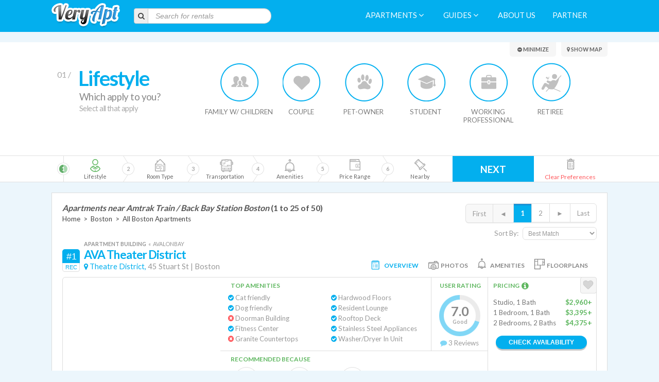

--- FILE ---
content_type: text/html; charset=utf-8
request_url: https://www.veryapt.com/n469-apartments-near-amtrak-train-back-bay-station-boston
body_size: 60825
content:










<!DOCTYPE html>
<!--[if IE 7]><html class="no-js oldie ie7"><![endif]-->
<!--[if IE 8]><html class="no-js oldie ie8"><![endif]-->
<!--[if IE 9]><html class="no-js ie9"><![endif]-->
<!--[if gt IE 9]><!--> <html class="no-js"><!--<![endif]-->
  <head>
    <meta charset="utf-8">
    <meta http-equiv="X-UA-Compatible" content="IE=edge,chrome=1">
    <title>
      
        
          Apartments near Amtrak Train / Back Bay Station Boston | VeryApt
        
      
    </title>
    <meta name="description" content="Looking for Apartments near Amtrak Train / Back Bay Station Boston? VeryApt has hundreds of available apartment rentals in Boston to choose from.">
    <meta name="viewport" content="width=1200">
    <meta http-equiv="content-language" content="en-us">

    <!-- Place favicon.ico and apple-touch-icon.png in the root directory -->
	<link rel="icon" href="https://static.veryapt.com/img/favicon.png" type="image/png" />
	<link rel="apple-touch-icon" href="https://static.veryapt.com/img/apple-touch-icon.png" />

    
    <link rel="stylesheet" type="text/css" href="//cloud.typography.com/6176894/792948/css/fonts.css" />
    <link href='https://fonts.googleapis.com/css?family=Lato:400,700' rel='stylesheet' type='text/css' />
    
	
	<link rel="stylesheet" href="https://static.veryapt.com/CACHE/css/output.ef2044a08082.css" type="text/css">

  
	<script src="https://ajax.googleapis.com/ajax/libs/jquery/1.8.3/jquery.min.js"></script>
	<script>window.jQuery || document.write('<script src="https://static.veryapt.com/js/vendor/jquery-1.8.3.min.js"><\/script>')</script>

  
	<script type="text/javascript">
		var LOCATION = JSON.parse("214");
		var METRO_ID = JSON.parse("214");
		var SEARCH_LOCATION = JSON.parse("214");
		var SEARCH_LOCATION_URL = JSON.parse("\u0022/Apartments\u002DL214\u002Dboston\u0022");
		var FAVORITE_APTS = JSON.parse("null");
		var FAVORITE_APTS_URL = JSON.parse("\u0022/my/ajax/favorites/\u0022");
		var PHONE_NUMBER_AJAX_URL = JSON.parse("\u0022/ajax/get_phone_number/\u0022");
		var SOURCE_URL = JSON.parse("\u0022\u0022");
		var APTS_FORM_JS_DATA = JSON.parse("{\u0022finder_query_type\u0022: 2, \u0022metro_lat_lng_bounds\u0022: [[41.893971, \u002D71.612482], [42.85794, \u002D70.573947]], \u0022price_range_for_bedroom_counts\u0022: {\u00220\u0022: [2350, 3400, 4150], \u00221\u0022: [2400, 3800, 5500], \u00222\u0022: [3000, 5250, 7700], \u00223\u0022: [4200, 7300, 11600]}, \u0022num_apts_considered\u0022: 372, \u0022admin_query_summary\u0022: \u0022Finder query type is 2 (0: blank, 1: location\u002Donly, 2: full). Query performed in 2706ms.\u0022, \u0022admin_query_performance\u0022: \u00220\u002Dprepping: 1 ms\u003Cbr\u003E1\u002Dtransit_details: 82 ms\u003Cbr\u003E2\u002DDB_query: 153 ms\u003Cbr\u003Erating_score: 0 ms\u003Cbr\u003Elifestyle_score: 0 ms\u003Cbr\u003Eamenities_score: 0 ms\u003Cbr\u003Elocation_score: 0 ms\u003Cbr\u003Eprice_score: 3 ms\u003Cbr\u003Epreferences_score: 0 ms\u003Cbr\u003Esubscription_score: 0 ms\u003Cbr\u003Etotal_score: 0 ms\u003Cbr\u003Erating_score: 0 ms\u003Cbr\u003Elifestyle_score: 0 ms\u003Cbr\u003Eamenities_score: 0 ms\u003Cbr\u003Elocation_score: 0 ms\u003Cbr\u003Eprice_score: 2 ms\u003Cbr\u003Epreferences_score: 0 ms\u003Cbr\u003Esubscription_score: 0 ms\u003Cbr\u003Etotal_score: 0 ms\u003Cbr\u003Erating_score: 0 ms\u003Cbr\u003Elifestyle_score: 0 ms\u003Cbr\u003Eamenities_score: 0 ms\u003Cbr\u003Elocation_score: 0 ms\u003Cbr\u003Eprice_score: 0 ms\u003Cbr\u003Epreferences_score: 0 ms\u003Cbr\u003Esubscription_score: 0 ms\u003Cbr\u003Etotal_score: 0 ms\u003Cbr\u003Erating_score: 0 ms\u003Cbr\u003Elifestyle_score: 0 ms\u003Cbr\u003Eamenities_score: 0 ms\u003Cbr\u003Elocation_score: 0 ms\u003Cbr\u003Eprice_score: 2 ms\u003Cbr\u003Epreferences_score: 0 ms\u003Cbr\u003Esubscription_score: 0 ms\u003Cbr\u003Etotal_score: 0 ms\u003Cbr\u003Erating_score: 0 ms\u003Cbr\u003Elifestyle_score: 0 ms\u003Cbr\u003Eamenities_score: 0 ms\u003Cbr\u003Elocation_score: 0 ms\u003Cbr\u003Eprice_score: 3 ms\u003Cbr\u003Epreferences_score: 0 ms\u003Cbr\u003Esubscription_score: 0 ms\u003Cbr\u003Etotal_score: 0 ms\u003Cbr\u003Erating_score: 0 ms\u003Cbr\u003Elifestyle_score: 0 ms\u003Cbr\u003Eamenities_score: 0 ms\u003Cbr\u003Elocation_score: 0 ms\u003Cbr\u003Eprice_score: 2 ms\u003Cbr\u003Epreferences_score: 0 ms\u003Cbr\u003Esubscription_score: 0 ms\u003Cbr\u003Etotal_score: 0 ms\u003Cbr\u003Erating_score: 0 ms\u003Cbr\u003Elifestyle_score: 0 ms\u003Cbr\u003Eamenities_score: 0 ms\u003Cbr\u003Elocation_score: 0 ms\u003Cbr\u003Eprice_score: 3 ms\u003Cbr\u003Epreferences_score: 0 ms\u003Cbr\u003Esubscription_score: 0 ms\u003Cbr\u003Etotal_score: 0 ms\u003Cbr\u003Erating_score: 0 ms\u003Cbr\u003Elifestyle_score: 0 ms\u003Cbr\u003Eamenities_score: 0 ms\u003Cbr\u003Elocation_score: 0 ms\u003Cbr\u003Eprice_score: 3 ms\u003Cbr\u003Epreferences_score: 0 ms\u003Cbr\u003Esubscription_score: 0 ms\u003Cbr\u003Etotal_score: 0 ms\u003Cbr\u003Erating_score: 0 ms\u003Cbr\u003Elifestyle_score: 0 ms\u003Cbr\u003Eamenities_score: 0 ms\u003Cbr\u003Elocation_score: 0 ms\u003Cbr\u003Eprice_score: 5 ms\u003Cbr\u003Epreferences_score: 0 ms\u003Cbr\u003Esubscription_score: 0 ms\u003Cbr\u003Etotal_score: 0 ms\u003Cbr\u003Erating_score: 0 ms\u003Cbr\u003Elifestyle_score: 0 ms\u003Cbr\u003Eamenities_score: 0 ms\u003Cbr\u003Elocation_score: 0 ms\u003Cbr\u003Eprice_score: 3 ms\u003Cbr\u003Epreferences_score: 0 ms\u003Cbr\u003Esubscription_score: 0 ms\u003Cbr\u003Etotal_score: 0 ms\u003Cbr\u003Erating_score: 0 ms\u003Cbr\u003Elifestyle_score: 0 ms\u003Cbr\u003Eamenities_score: 0 ms\u003Cbr\u003Elocation_score: 0 ms\u003Cbr\u003Eprice_score: 2 ms\u003Cbr\u003Epreferences_score: 0 ms\u003Cbr\u003Esubscription_score: 0 ms\u003Cbr\u003Etotal_score: 0 ms\u003Cbr\u003Erating_score: 0 ms\u003Cbr\u003Elifestyle_score: 0 ms\u003Cbr\u003Eamenities_score: 0 ms\u003Cbr\u003Elocation_score: 0 ms\u003Cbr\u003Eprice_score: 2 ms\u003Cbr\u003Epreferences_score: 0 ms\u003Cbr\u003Esubscription_score: 0 ms\u003Cbr\u003Etotal_score: 0 ms\u003Cbr\u003Erating_score: 0 ms\u003Cbr\u003Elifestyle_score: 0 ms\u003Cbr\u003Eamenities_score: 0 ms\u003Cbr\u003Elocation_score: 0 ms\u003Cbr\u003Eprice_score: 3 ms\u003Cbr\u003Epreferences_score: 0 ms\u003Cbr\u003Esubscription_score: 0 ms\u003Cbr\u003Etotal_score: 0 ms\u003Cbr\u003Erating_score: 0 ms\u003Cbr\u003Elifestyle_score: 0 ms\u003Cbr\u003Eamenities_score: 0 ms\u003Cbr\u003Elocation_score: 0 ms\u003Cbr\u003Eprice_score: 3 ms\u003Cbr\u003Epreferences_score: 0 ms\u003Cbr\u003Esubscription_score: 0 ms\u003Cbr\u003Etotal_score: 0 ms\u003Cbr\u003Erating_score: 0 ms\u003Cbr\u003Elifestyle_score: 0 ms\u003Cbr\u003Eamenities_score: 0 ms\u003Cbr\u003Elocation_score: 0 ms\u003Cbr\u003Eprice_score: 0 ms\u003Cbr\u003Epreferences_score: 0 ms\u003Cbr\u003Esubscription_score: 0 ms\u003Cbr\u003Etotal_score: 0 ms\u003Cbr\u003Erating_score: 0 ms\u003Cbr\u003Elifestyle_score: 0 ms\u003Cbr\u003Eamenities_score: 0 ms\u003Cbr\u003Elocation_score: 0 ms\u003Cbr\u003Eprice_score: 0 ms\u003Cbr\u003Epreferences_score: 0 ms\u003Cbr\u003Esubscription_score: 0 ms\u003Cbr\u003Etotal_score: 0 ms\u003Cbr\u003Erating_score: 0 ms\u003Cbr\u003Elifestyle_score: 0 ms\u003Cbr\u003Eamenities_score: 0 ms\u003Cbr\u003Elocation_score: 0 ms\u003Cbr\u003Eprice_score: 3 ms\u003Cbr\u003Epreferences_score: 0 ms\u003Cbr\u003Esubscription_score: 0 ms\u003Cbr\u003Etotal_score: 0 ms\u003Cbr\u003Erating_score: 0 ms\u003Cbr\u003Elifestyle_score: 0 ms\u003Cbr\u003Eamenities_score: 0 ms\u003Cbr\u003Elocation_score: 0 ms\u003Cbr\u003Eprice_score: 2 ms\u003Cbr\u003Epreferences_score: 0 ms\u003Cbr\u003Esubscription_score: 0 ms\u003Cbr\u003Etotal_score: 0 ms\u003Cbr\u003Erating_score: 0 ms\u003Cbr\u003Elifestyle_score: 0 ms\u003Cbr\u003Eamenities_score: 0 ms\u003Cbr\u003Elocation_score: 0 ms\u003Cbr\u003Eprice_score: 3 ms\u003Cbr\u003Epreferences_score: 0 ms\u003Cbr\u003Esubscription_score: 0 ms\u003Cbr\u003Etotal_score: 0 ms\u003Cbr\u003Erating_score: 0 ms\u003Cbr\u003Elifestyle_score: 0 ms\u003Cbr\u003Eamenities_score: 0 ms\u003Cbr\u003Elocation_score: 0 ms\u003Cbr\u003Eprice_score: 3 ms\u003Cbr\u003Epreferences_score: 0 ms\u003Cbr\u003Esubscription_score: 0 ms\u003Cbr\u003Etotal_score: 0 ms\u003Cbr\u003Erating_score: 0 ms\u003Cbr\u003Elifestyle_score: 0 ms\u003Cbr\u003Eamenities_score: 0 ms\u003Cbr\u003Elocation_score: 0 ms\u003Cbr\u003Eprice_score: 2 ms\u003Cbr\u003Epreferences_score: 0 ms\u003Cbr\u003Esubscription_score: 0 ms\u003Cbr\u003Etotal_score: 0 ms\u003Cbr\u003Erating_score: 0 ms\u003Cbr\u003Elifestyle_score: 0 ms\u003Cbr\u003Eamenities_score: 0 ms\u003Cbr\u003Elocation_score: 0 ms\u003Cbr\u003Eprice_score: 2 ms\u003Cbr\u003Epreferences_score: 0 ms\u003Cbr\u003Esubscription_score: 0 ms\u003Cbr\u003Etotal_score: 0 ms\u003Cbr\u003Erating_score: 0 ms\u003Cbr\u003Elifestyle_score: 0 ms\u003Cbr\u003Eamenities_score: 0 ms\u003Cbr\u003Elocation_score: 0 ms\u003Cbr\u003Eprice_score: 2 ms\u003Cbr\u003Epreferences_score: 0 ms\u003Cbr\u003Esubscription_score: 0 ms\u003Cbr\u003Etotal_score: 0 ms\u003Cbr\u003Erating_score: 0 ms\u003Cbr\u003Elifestyle_score: 0 ms\u003Cbr\u003Eamenities_score: 0 ms\u003Cbr\u003Elocation_score: 0 ms\u003Cbr\u003Eprice_score: 3 ms\u003Cbr\u003Epreferences_score: 0 ms\u003Cbr\u003Esubscription_score: 0 ms\u003Cbr\u003Etotal_score: 0 ms\u003Cbr\u003Erating_score: 0 ms\u003Cbr\u003Elifestyle_score: 0 ms\u003Cbr\u003Eamenities_score: 0 ms\u003Cbr\u003Elocation_score: 0 ms\u003Cbr\u003Eprice_score: 3 ms\u003Cbr\u003Epreferences_score: 0 ms\u003Cbr\u003Esubscription_score: 0 ms\u003Cbr\u003Etotal_score: 0 ms\u003Cbr\u003Erating_score: 0 ms\u003Cbr\u003Elifestyle_score: 0 ms\u003Cbr\u003Eamenities_score: 0 ms\u003Cbr\u003Elocation_score: 0 ms\u003Cbr\u003Eprice_score: 2 ms\u003Cbr\u003Epreferences_score: 0 ms\u003Cbr\u003Esubscription_score: 0 ms\u003Cbr\u003Etotal_score: 0 ms\u003Cbr\u003Erating_score: 0 ms\u003Cbr\u003Elifestyle_score: 0 ms\u003Cbr\u003Eamenities_score: 0 ms\u003Cbr\u003Elocation_score: 0 ms\u003Cbr\u003Eprice_score: 1 ms\u003Cbr\u003Epreferences_score: 0 ms\u003Cbr\u003Esubscription_score: 0 ms\u003Cbr\u003Etotal_score: 0 ms\u003Cbr\u003Erating_score: 0 ms\u003Cbr\u003Elifestyle_score: 0 ms\u003Cbr\u003Eamenities_score: 0 ms\u003Cbr\u003Elocation_score: 0 ms\u003Cbr\u003Eprice_score: 3 ms\u003Cbr\u003Epreferences_score: 0 ms\u003Cbr\u003Esubscription_score: 0 ms\u003Cbr\u003Etotal_score: 0 ms\u003Cbr\u003Erating_score: 0 ms\u003Cbr\u003Elifestyle_score: 0 ms\u003Cbr\u003Eamenities_score: 0 ms\u003Cbr\u003Elocation_score: 0 ms\u003Cbr\u003Eprice_score: 3 ms\u003Cbr\u003Epreferences_score: 0 ms\u003Cbr\u003Esubscription_score: 0 ms\u003Cbr\u003Etotal_score: 0 ms\u003Cbr\u003Erating_score: 0 ms\u003Cbr\u003Elifestyle_score: 0 ms\u003Cbr\u003Eamenities_score: 0 ms\u003Cbr\u003Elocation_score: 0 ms\u003Cbr\u003Eprice_score: 2 ms\u003Cbr\u003Epreferences_score: 0 ms\u003Cbr\u003Esubscription_score: 0 ms\u003Cbr\u003Etotal_score: 0 ms\u003Cbr\u003Erating_score: 0 ms\u003Cbr\u003Elifestyle_score: 0 ms\u003Cbr\u003Eamenities_score: 0 ms\u003Cbr\u003Elocation_score: 0 ms\u003Cbr\u003Eprice_score: 3 ms\u003Cbr\u003Epreferences_score: 0 ms\u003Cbr\u003Esubscription_score: 0 ms\u003Cbr\u003Etotal_score: 0 ms\u003Cbr\u003Erating_score: 0 ms\u003Cbr\u003Elifestyle_score: 0 ms\u003Cbr\u003Eamenities_score: 0 ms\u003Cbr\u003Elocation_score: 0 ms\u003Cbr\u003Eprice_score: 2 ms\u003Cbr\u003Epreferences_score: 0 ms\u003Cbr\u003Esubscription_score: 0 ms\u003Cbr\u003Etotal_score: 0 ms\u003Cbr\u003Erating_score: 0 ms\u003Cbr\u003Elifestyle_score: 0 ms\u003Cbr\u003Eamenities_score: 0 ms\u003Cbr\u003Elocation_score: 0 ms\u003Cbr\u003Eprice_score: 2 ms\u003Cbr\u003Epreferences_score: 0 ms\u003Cbr\u003Esubscription_score: 0 ms\u003Cbr\u003Etotal_score: 0 ms\u003Cbr\u003Erating_score: 0 ms\u003Cbr\u003Elifestyle_score: 0 ms\u003Cbr\u003Eamenities_score: 0 ms\u003Cbr\u003Elocation_score: 0 ms\u003Cbr\u003Eprice_score: 3 ms\u003Cbr\u003Epreferences_score: 0 ms\u003Cbr\u003Esubscription_score: 0 ms\u003Cbr\u003Etotal_score: 0 ms\u003Cbr\u003Erating_score: 0 ms\u003Cbr\u003Elifestyle_score: 0 ms\u003Cbr\u003Eamenities_score: 0 ms\u003Cbr\u003Elocation_score: 0 ms\u003Cbr\u003Eprice_score: 3 ms\u003Cbr\u003Epreferences_score: 0 ms\u003Cbr\u003Esubscription_score: 0 ms\u003Cbr\u003Etotal_score: 0 ms\u003Cbr\u003Erating_score: 0 ms\u003Cbr\u003Elifestyle_score: 0 ms\u003Cbr\u003Eamenities_score: 0 ms\u003Cbr\u003Elocation_score: 0 ms\u003Cbr\u003Eprice_score: 3 ms\u003Cbr\u003Epreferences_score: 0 ms\u003Cbr\u003Esubscription_score: 0 ms\u003Cbr\u003Etotal_score: 0 ms\u003Cbr\u003Erating_score: 0 ms\u003Cbr\u003Elifestyle_score: 0 ms\u003Cbr\u003Eamenities_score: 0 ms\u003Cbr\u003Elocation_score: 0 ms\u003Cbr\u003Eprice_score: 2 ms\u003Cbr\u003Epreferences_score: 0 ms\u003Cbr\u003Esubscription_score: 0 ms\u003Cbr\u003Etotal_score: 0 ms\u003Cbr\u003Erating_score: 0 ms\u003Cbr\u003Elifestyle_score: 0 ms\u003Cbr\u003Eamenities_score: 0 ms\u003Cbr\u003Elocation_score: 0 ms\u003Cbr\u003Eprice_score: 3 ms\u003Cbr\u003Epreferences_score: 0 ms\u003Cbr\u003Esubscription_score: 0 ms\u003Cbr\u003Etotal_score: 0 ms\u003Cbr\u003Erating_score: 0 ms\u003Cbr\u003Elifestyle_score: 0 ms\u003Cbr\u003Eamenities_score: 0 ms\u003Cbr\u003Elocation_score: 0 ms\u003Cbr\u003Eprice_score: 3 ms\u003Cbr\u003Epreferences_score: 0 ms\u003Cbr\u003Esubscription_score: 0 ms\u003Cbr\u003Etotal_score: 0 ms\u003Cbr\u003Erating_score: 0 ms\u003Cbr\u003Elifestyle_score: 0 ms\u003Cbr\u003Eamenities_score: 0 ms\u003Cbr\u003Elocation_score: 0 ms\u003Cbr\u003Eprice_score: 3 ms\u003Cbr\u003Epreferences_score: 0 ms\u003Cbr\u003Esubscription_score: 0 ms\u003Cbr\u003Etotal_score: 0 ms\u003Cbr\u003Erating_score: 0 ms\u003Cbr\u003Elifestyle_score: 0 ms\u003Cbr\u003Eamenities_score: 0 ms\u003Cbr\u003Elocation_score: 0 ms\u003Cbr\u003Eprice_score: 3 ms\u003Cbr\u003Epreferences_score: 0 ms\u003Cbr\u003Esubscription_score: 0 ms\u003Cbr\u003Etotal_score: 0 ms\u003Cbr\u003Erating_score: 0 ms\u003Cbr\u003Elifestyle_score: 0 ms\u003Cbr\u003Eamenities_score: 0 ms\u003Cbr\u003Elocation_score: 0 ms\u003Cbr\u003Eprice_score: 2 ms\u003Cbr\u003Epreferences_score: 0 ms\u003Cbr\u003Esubscription_score: 0 ms\u003Cbr\u003Etotal_score: 0 ms\u003Cbr\u003Erating_score: 0 ms\u003Cbr\u003Elifestyle_score: 0 ms\u003Cbr\u003Eamenities_score: 0 ms\u003Cbr\u003Elocation_score: 0 ms\u003Cbr\u003Eprice_score: 0 ms\u003Cbr\u003Epreferences_score: 0 ms\u003Cbr\u003Esubscription_score: 0 ms\u003Cbr\u003Etotal_score: 0 ms\u003Cbr\u003Erating_score: 0 ms\u003Cbr\u003Elifestyle_score: 0 ms\u003Cbr\u003Eamenities_score: 0 ms\u003Cbr\u003Elocation_score: 0 ms\u003Cbr\u003Eprice_score: 2 ms\u003Cbr\u003Epreferences_score: 0 ms\u003Cbr\u003Esubscription_score: 0 ms\u003Cbr\u003Etotal_score: 0 ms\u003Cbr\u003Erating_score: 0 ms\u003Cbr\u003Elifestyle_score: 0 ms\u003Cbr\u003Eamenities_score: 0 ms\u003Cbr\u003Elocation_score: 0 ms\u003Cbr\u003Eprice_score: 0 ms\u003Cbr\u003Epreferences_score: 0 ms\u003Cbr\u003Esubscription_score: 0 ms\u003Cbr\u003Etotal_score: 0 ms\u003Cbr\u003Erating_score: 0 ms\u003Cbr\u003Elifestyle_score: 0 ms\u003Cbr\u003Eamenities_score: 0 ms\u003Cbr\u003Elocation_score: 0 ms\u003Cbr\u003Eprice_score: 0 ms\u003Cbr\u003Epreferences_score: 0 ms\u003Cbr\u003Esubscription_score: 0 ms\u003Cbr\u003Etotal_score: 0 ms\u003Cbr\u003Erating_score: 0 ms\u003Cbr\u003Elifestyle_score: 0 ms\u003Cbr\u003Eamenities_score: 0 ms\u003Cbr\u003Elocation_score: 0 ms\u003Cbr\u003Eprice_score: 3 ms\u003Cbr\u003Epreferences_score: 0 ms\u003Cbr\u003Esubscription_score: 0 ms\u003Cbr\u003Etotal_score: 0 ms\u003Cbr\u003Erating_score: 0 ms\u003Cbr\u003Elifestyle_score: 0 ms\u003Cbr\u003Eamenities_score: 0 ms\u003Cbr\u003Elocation_score: 0 ms\u003Cbr\u003Eprice_score: 3 ms\u003Cbr\u003Epreferences_score: 0 ms\u003Cbr\u003Esubscription_score: 0 ms\u003Cbr\u003Etotal_score: 0 ms\u003Cbr\u003Erating_score: 0 ms\u003Cbr\u003Elifestyle_score: 0 ms\u003Cbr\u003Eamenities_score: 0 ms\u003Cbr\u003Elocation_score: 0 ms\u003Cbr\u003Eprice_score: 3 ms\u003Cbr\u003Epreferences_score: 0 ms\u003Cbr\u003Esubscription_score: 0 ms\u003Cbr\u003Etotal_score: 0 ms\u003Cbr\u003Erating_score: 0 ms\u003Cbr\u003Elifestyle_score: 0 ms\u003Cbr\u003Eamenities_score: 0 ms\u003Cbr\u003Elocation_score: 0 ms\u003Cbr\u003Eprice_score: 2 ms\u003Cbr\u003Epreferences_score: 0 ms\u003Cbr\u003Esubscription_score: 0 ms\u003Cbr\u003Etotal_score: 0 ms\u003Cbr\u003Erating_score: 0 ms\u003Cbr\u003Elifestyle_score: 0 ms\u003Cbr\u003Eamenities_score: 0 ms\u003Cbr\u003Elocation_score: 0 ms\u003Cbr\u003Eprice_score: 2 ms\u003Cbr\u003Epreferences_score: 0 ms\u003Cbr\u003Esubscription_score: 0 ms\u003Cbr\u003Etotal_score: 0 ms\u003Cbr\u003Erating_score: 0 ms\u003Cbr\u003Elifestyle_score: 0 ms\u003Cbr\u003Eamenities_score: 0 ms\u003Cbr\u003Elocation_score: 0 ms\u003Cbr\u003Eprice_score: 2 ms\u003Cbr\u003Epreferences_score: 0 ms\u003Cbr\u003Esubscription_score: 0 ms\u003Cbr\u003Etotal_score: 0 ms\u003Cbr\u003Erating_score: 0 ms\u003Cbr\u003Elifestyle_score: 0 ms\u003Cbr\u003Eamenities_score: 0 ms\u003Cbr\u003Elocation_score: 0 ms\u003Cbr\u003Eprice_score: 2 ms\u003Cbr\u003Epreferences_score: 0 ms\u003Cbr\u003Esubscription_score: 0 ms\u003Cbr\u003Etotal_score: 0 ms\u003Cbr\u003Erating_score: 0 ms\u003Cbr\u003Elifestyle_score: 0 ms\u003Cbr\u003Eamenities_score: 0 ms\u003Cbr\u003Elocation_score: 0 ms\u003Cbr\u003Eprice_score: 1 ms\u003Cbr\u003Epreferences_score: 0 ms\u003Cbr\u003Esubscription_score: 0 ms\u003Cbr\u003Etotal_score: 0 ms\u003Cbr\u003Erating_score: 0 ms\u003Cbr\u003Elifestyle_score: 0 ms\u003Cbr\u003Eamenities_score: 0 ms\u003Cbr\u003Elocation_score: 0 ms\u003Cbr\u003Eprice_score: 3 ms\u003Cbr\u003Epreferences_score: 0 ms\u003Cbr\u003Esubscription_score: 0 ms\u003Cbr\u003Etotal_score: 0 ms\u003Cbr\u003Erating_score: 0 ms\u003Cbr\u003Elifestyle_score: 0 ms\u003Cbr\u003Eamenities_score: 0 ms\u003Cbr\u003Elocation_score: 0 ms\u003Cbr\u003Eprice_score: 2 ms\u003Cbr\u003Epreferences_score: 0 ms\u003Cbr\u003Esubscription_score: 0 ms\u003Cbr\u003Etotal_score: 0 ms\u003Cbr\u003Erating_score: 0 ms\u003Cbr\u003Elifestyle_score: 0 ms\u003Cbr\u003Eamenities_score: 0 ms\u003Cbr\u003Elocation_score: 0 ms\u003Cbr\u003Eprice_score: 3 ms\u003Cbr\u003Epreferences_score: 0 ms\u003Cbr\u003Esubscription_score: 0 ms\u003Cbr\u003Etotal_score: 0 ms\u003Cbr\u003Erating_score: 0 ms\u003Cbr\u003Elifestyle_score: 0 ms\u003Cbr\u003Eamenities_score: 0 ms\u003Cbr\u003Elocation_score: 0 ms\u003Cbr\u003Eprice_score: 2 ms\u003Cbr\u003Epreferences_score: 0 ms\u003Cbr\u003Esubscription_score: 0 ms\u003Cbr\u003Etotal_score: 0 ms\u003Cbr\u003Erating_score: 0 ms\u003Cbr\u003Elifestyle_score: 0 ms\u003Cbr\u003Eamenities_score: 0 ms\u003Cbr\u003Elocation_score: 0 ms\u003Cbr\u003Eprice_score: 0 ms\u003Cbr\u003Epreferences_score: 0 ms\u003Cbr\u003Esubscription_score: 0 ms\u003Cbr\u003Etotal_score: 0 ms\u003Cbr\u003Erating_score: 0 ms\u003Cbr\u003Elifestyle_score: 0 ms\u003Cbr\u003Eamenities_score: 0 ms\u003Cbr\u003Elocation_score: 0 ms\u003Cbr\u003Eprice_score: 0 ms\u003Cbr\u003Epreferences_score: 0 ms\u003Cbr\u003Esubscription_score: 0 ms\u003Cbr\u003Etotal_score: 0 ms\u003Cbr\u003Erating_score: 0 ms\u003Cbr\u003Elifestyle_score: 0 ms\u003Cbr\u003Eamenities_score: 0 ms\u003Cbr\u003Elocation_score: 0 ms\u003Cbr\u003Eprice_score: 3 ms\u003Cbr\u003Epreferences_score: 0 ms\u003Cbr\u003Esubscription_score: 0 ms\u003Cbr\u003Etotal_score: 0 ms\u003Cbr\u003Erating_score: 0 ms\u003Cbr\u003Elifestyle_score: 0 ms\u003Cbr\u003Eamenities_score: 0 ms\u003Cbr\u003Elocation_score: 0 ms\u003Cbr\u003Eprice_score: 2 ms\u003Cbr\u003Epreferences_score: 0 ms\u003Cbr\u003Esubscription_score: 0 ms\u003Cbr\u003Etotal_score: 0 ms\u003Cbr\u003Erating_score: 0 ms\u003Cbr\u003Elifestyle_score: 0 ms\u003Cbr\u003Eamenities_score: 0 ms\u003Cbr\u003Elocation_score: 0 ms\u003Cbr\u003Eprice_score: 2 ms\u003Cbr\u003Epreferences_score: 0 ms\u003Cbr\u003Esubscription_score: 0 ms\u003Cbr\u003Etotal_score: 0 ms\u003Cbr\u003Erating_score: 0 ms\u003Cbr\u003Elifestyle_score: 0 ms\u003Cbr\u003Eamenities_score: 0 ms\u003Cbr\u003Elocation_score: 0 ms\u003Cbr\u003Eprice_score: 3 ms\u003Cbr\u003Epreferences_score: 0 ms\u003Cbr\u003Esubscription_score: 0 ms\u003Cbr\u003Etotal_score: 0 ms\u003Cbr\u003Erating_score: 0 ms\u003Cbr\u003Elifestyle_score: 0 ms\u003Cbr\u003Eamenities_score: 0 ms\u003Cbr\u003Elocation_score: 0 ms\u003Cbr\u003Eprice_score: 2 ms\u003Cbr\u003Epreferences_score: 0 ms\u003Cbr\u003Esubscription_score: 0 ms\u003Cbr\u003Etotal_score: 0 ms\u003Cbr\u003Erating_score: 0 ms\u003Cbr\u003Elifestyle_score: 0 ms\u003Cbr\u003Eamenities_score: 0 ms\u003Cbr\u003Elocation_score: 0 ms\u003Cbr\u003Eprice_score: 2 ms\u003Cbr\u003Epreferences_score: 0 ms\u003Cbr\u003Esubscription_score: 0 ms\u003Cbr\u003Etotal_score: 0 ms\u003Cbr\u003Erating_score: 0 ms\u003Cbr\u003Elifestyle_score: 0 ms\u003Cbr\u003Eamenities_score: 0 ms\u003Cbr\u003Elocation_score: 0 ms\u003Cbr\u003Eprice_score: 2 ms\u003Cbr\u003Epreferences_score: 0 ms\u003Cbr\u003Esubscription_score: 0 ms\u003Cbr\u003Etotal_score: 0 ms\u003Cbr\u003Erating_score: 0 ms\u003Cbr\u003Elifestyle_score: 0 ms\u003Cbr\u003Eamenities_score: 0 ms\u003Cbr\u003Elocation_score: 0 ms\u003Cbr\u003Eprice_score: 6 ms\u003Cbr\u003Epreferences_score: 0 ms\u003Cbr\u003Esubscription_score: 0 ms\u003Cbr\u003Etotal_score: 0 ms\u003Cbr\u003Erating_score: 0 ms\u003Cbr\u003Elifestyle_score: 0 ms\u003Cbr\u003Eamenities_score: 0 ms\u003Cbr\u003Elocation_score: 0 ms\u003Cbr\u003Eprice_score: 3 ms\u003Cbr\u003Epreferences_score: 0 ms\u003Cbr\u003Esubscription_score: 0 ms\u003Cbr\u003Etotal_score: 0 ms\u003Cbr\u003Erating_score: 0 ms\u003Cbr\u003Elifestyle_score: 0 ms\u003Cbr\u003Eamenities_score: 0 ms\u003Cbr\u003Elocation_score: 0 ms\u003Cbr\u003Eprice_score: 1 ms\u003Cbr\u003Epreferences_score: 0 ms\u003Cbr\u003Esubscription_score: 0 ms\u003Cbr\u003Etotal_score: 0 ms\u003Cbr\u003Erating_score: 0 ms\u003Cbr\u003Elifestyle_score: 0 ms\u003Cbr\u003Eamenities_score: 0 ms\u003Cbr\u003Elocation_score: 0 ms\u003Cbr\u003Eprice_score: 0 ms\u003Cbr\u003Epreferences_score: 0 ms\u003Cbr\u003Esubscription_score: 0 ms\u003Cbr\u003Etotal_score: 0 ms\u003Cbr\u003Erating_score: 0 ms\u003Cbr\u003Elifestyle_score: 0 ms\u003Cbr\u003Eamenities_score: 0 ms\u003Cbr\u003Elocation_score: 0 ms\u003Cbr\u003Eprice_score: 2 ms\u003Cbr\u003Epreferences_score: 0 ms\u003Cbr\u003Esubscription_score: 0 ms\u003Cbr\u003Etotal_score: 0 ms\u003Cbr\u003Erating_score: 0 ms\u003Cbr\u003Elifestyle_score: 0 ms\u003Cbr\u003Eamenities_score: 0 ms\u003Cbr\u003Elocation_score: 0 ms\u003Cbr\u003Eprice_score: 2 ms\u003Cbr\u003Epreferences_score: 0 ms\u003Cbr\u003Esubscription_score: 0 ms\u003Cbr\u003Etotal_score: 0 ms\u003Cbr\u003Erating_score: 0 ms\u003Cbr\u003Elifestyle_score: 0 ms\u003Cbr\u003Eamenities_score: 0 ms\u003Cbr\u003Elocation_score: 0 ms\u003Cbr\u003Eprice_score: 3 ms\u003Cbr\u003Epreferences_score: 0 ms\u003Cbr\u003Esubscription_score: 0 ms\u003Cbr\u003Etotal_score: 0 ms\u003Cbr\u003Erating_score: 0 ms\u003Cbr\u003Elifestyle_score: 0 ms\u003Cbr\u003Eamenities_score: 0 ms\u003Cbr\u003Elocation_score: 0 ms\u003Cbr\u003Eprice_score: 1 ms\u003Cbr\u003Epreferences_score: 0 ms\u003Cbr\u003Esubscription_score: 0 ms\u003Cbr\u003Etotal_score: 0 ms\u003Cbr\u003Erating_score: 0 ms\u003Cbr\u003Elifestyle_score: 0 ms\u003Cbr\u003Eamenities_score: 0 ms\u003Cbr\u003Elocation_score: 0 ms\u003Cbr\u003Eprice_score: 2 ms\u003Cbr\u003Epreferences_score: 0 ms\u003Cbr\u003Esubscription_score: 0 ms\u003Cbr\u003Etotal_score: 0 ms\u003Cbr\u003Erating_score: 0 ms\u003Cbr\u003Elifestyle_score: 0 ms\u003Cbr\u003Eamenities_score: 0 ms\u003Cbr\u003Elocation_score: 0 ms\u003Cbr\u003Eprice_score: 3 ms\u003Cbr\u003Epreferences_score: 0 ms\u003Cbr\u003Esubscription_score: 0 ms\u003Cbr\u003Etotal_score: 0 ms\u003Cbr\u003Erating_score: 0 ms\u003Cbr\u003Elifestyle_score: 0 ms\u003Cbr\u003Eamenities_score: 0 ms\u003Cbr\u003Elocation_score: 0 ms\u003Cbr\u003Eprice_score: 1 ms\u003Cbr\u003Epreferences_score: 0 ms\u003Cbr\u003Esubscription_score: 0 ms\u003Cbr\u003Etotal_score: 0 ms\u003Cbr\u003Erating_score: 0 ms\u003Cbr\u003Elifestyle_score: 0 ms\u003Cbr\u003Eamenities_score: 0 ms\u003Cbr\u003Elocation_score: 0 ms\u003Cbr\u003Eprice_score: 2 ms\u003Cbr\u003Epreferences_score: 0 ms\u003Cbr\u003Esubscription_score: 0 ms\u003Cbr\u003Etotal_score: 0 ms\u003Cbr\u003Erating_score: 0 ms\u003Cbr\u003Elifestyle_score: 0 ms\u003Cbr\u003Eamenities_score: 0 ms\u003Cbr\u003Elocation_score: 0 ms\u003Cbr\u003Eprice_score: 3 ms\u003Cbr\u003Epreferences_score: 0 ms\u003Cbr\u003Esubscription_score: 0 ms\u003Cbr\u003Etotal_score: 0 ms\u003Cbr\u003Erating_score: 0 ms\u003Cbr\u003Elifestyle_score: 0 ms\u003Cbr\u003Eamenities_score: 0 ms\u003Cbr\u003Elocation_score: 0 ms\u003Cbr\u003Eprice_score: 3 ms\u003Cbr\u003Epreferences_score: 0 ms\u003Cbr\u003Esubscription_score: 0 ms\u003Cbr\u003Etotal_score: 0 ms\u003Cbr\u003Erating_score: 0 ms\u003Cbr\u003Elifestyle_score: 0 ms\u003Cbr\u003Eamenities_score: 0 ms\u003Cbr\u003Elocation_score: 0 ms\u003Cbr\u003Eprice_score: 2 ms\u003Cbr\u003Epreferences_score: 0 ms\u003Cbr\u003Esubscription_score: 0 ms\u003Cbr\u003Etotal_score: 0 ms\u003Cbr\u003Erating_score: 0 ms\u003Cbr\u003Elifestyle_score: 0 ms\u003Cbr\u003Eamenities_score: 0 ms\u003Cbr\u003Elocation_score: 0 ms\u003Cbr\u003Eprice_score: 2 ms\u003Cbr\u003Epreferences_score: 0 ms\u003Cbr\u003Esubscription_score: 0 ms\u003Cbr\u003Etotal_score: 0 ms\u003Cbr\u003Erating_score: 0 ms\u003Cbr\u003Elifestyle_score: 0 ms\u003Cbr\u003Eamenities_score: 0 ms\u003Cbr\u003Elocation_score: 0 ms\u003Cbr\u003Eprice_score: 2 ms\u003Cbr\u003Epreferences_score: 0 ms\u003Cbr\u003Esubscription_score: 0 ms\u003Cbr\u003Etotal_score: 0 ms\u003Cbr\u003Erating_score: 0 ms\u003Cbr\u003Elifestyle_score: 0 ms\u003Cbr\u003Eamenities_score: 0 ms\u003Cbr\u003Elocation_score: 0 ms\u003Cbr\u003Eprice_score: 3 ms\u003Cbr\u003Epreferences_score: 0 ms\u003Cbr\u003Esubscription_score: 0 ms\u003Cbr\u003Etotal_score: 0 ms\u003Cbr\u003Erating_score: 0 ms\u003Cbr\u003Elifestyle_score: 0 ms\u003Cbr\u003Eamenities_score: 0 ms\u003Cbr\u003Elocation_score: 0 ms\u003Cbr\u003Eprice_score: 1 ms\u003Cbr\u003Epreferences_score: 0 ms\u003Cbr\u003Esubscription_score: 0 ms\u003Cbr\u003Etotal_score: 0 ms\u003Cbr\u003Erating_score: 0 ms\u003Cbr\u003Elifestyle_score: 0 ms\u003Cbr\u003Eamenities_score: 0 ms\u003Cbr\u003Elocation_score: 0 ms\u003Cbr\u003Eprice_score: 2 ms\u003Cbr\u003Epreferences_score: 0 ms\u003Cbr\u003Esubscription_score: 0 ms\u003Cbr\u003Etotal_score: 0 ms\u003Cbr\u003Erating_score: 0 ms\u003Cbr\u003Elifestyle_score: 0 ms\u003Cbr\u003Eamenities_score: 0 ms\u003Cbr\u003Elocation_score: 0 ms\u003Cbr\u003Eprice_score: 2 ms\u003Cbr\u003Epreferences_score: 0 ms\u003Cbr\u003Esubscription_score: 0 ms\u003Cbr\u003Etotal_score: 0 ms\u003Cbr\u003Erating_score: 0 ms\u003Cbr\u003Elifestyle_score: 0 ms\u003Cbr\u003Eamenities_score: 0 ms\u003Cbr\u003Elocation_score: 0 ms\u003Cbr\u003Eprice_score: 2 ms\u003Cbr\u003Epreferences_score: 0 ms\u003Cbr\u003Esubscription_score: 0 ms\u003Cbr\u003Etotal_score: 0 ms\u003Cbr\u003Erating_score: 0 ms\u003Cbr\u003Elifestyle_score: 0 ms\u003Cbr\u003Eamenities_score: 0 ms\u003Cbr\u003Elocation_score: 0 ms\u003Cbr\u003Eprice_score: 3 ms\u003Cbr\u003Epreferences_score: 0 ms\u003Cbr\u003Esubscription_score: 0 ms\u003Cbr\u003Etotal_score: 0 ms\u003Cbr\u003Erating_score: 0 ms\u003Cbr\u003Elifestyle_score: 0 ms\u003Cbr\u003Eamenities_score: 0 ms\u003Cbr\u003Elocation_score: 0 ms\u003Cbr\u003Eprice_score: 2 ms\u003Cbr\u003Epreferences_score: 0 ms\u003Cbr\u003Esubscription_score: 0 ms\u003Cbr\u003Etotal_score: 0 ms\u003Cbr\u003Erating_score: 0 ms\u003Cbr\u003Elifestyle_score: 0 ms\u003Cbr\u003Eamenities_score: 0 ms\u003Cbr\u003Elocation_score: 0 ms\u003Cbr\u003Eprice_score: 3 ms\u003Cbr\u003Epreferences_score: 0 ms\u003Cbr\u003Esubscription_score: 0 ms\u003Cbr\u003Etotal_score: 0 ms\u003Cbr\u003Erating_score: 0 ms\u003Cbr\u003Elifestyle_score: 0 ms\u003Cbr\u003Eamenities_score: 0 ms\u003Cbr\u003Elocation_score: 0 ms\u003Cbr\u003Eprice_score: 2 ms\u003Cbr\u003Epreferences_score: 0 ms\u003Cbr\u003Esubscription_score: 0 ms\u003Cbr\u003Etotal_score: 0 ms\u003Cbr\u003Erating_score: 0 ms\u003Cbr\u003Elifestyle_score: 0 ms\u003Cbr\u003Eamenities_score: 0 ms\u003Cbr\u003Elocation_score: 0 ms\u003Cbr\u003Eprice_score: 0 ms\u003Cbr\u003Epreferences_score: 0 ms\u003Cbr\u003Esubscription_score: 0 ms\u003Cbr\u003Etotal_score: 0 ms\u003Cbr\u003Erating_score: 0 ms\u003Cbr\u003Elifestyle_score: 0 ms\u003Cbr\u003Eamenities_score: 0 ms\u003Cbr\u003Elocation_score: 0 ms\u003Cbr\u003Eprice_score: 2 ms\u003Cbr\u003Epreferences_score: 0 ms\u003Cbr\u003Esubscription_score: 0 ms\u003Cbr\u003Etotal_score: 0 ms\u003Cbr\u003Erating_score: 0 ms\u003Cbr\u003Elifestyle_score: 0 ms\u003Cbr\u003Eamenities_score: 0 ms\u003Cbr\u003Elocation_score: 0 ms\u003Cbr\u003Eprice_score: 2 ms\u003Cbr\u003Epreferences_score: 0 ms\u003Cbr\u003Esubscription_score: 0 ms\u003Cbr\u003Etotal_score: 0 ms\u003Cbr\u003Erating_score: 0 ms\u003Cbr\u003Elifestyle_score: 0 ms\u003Cbr\u003Eamenities_score: 0 ms\u003Cbr\u003Elocation_score: 0 ms\u003Cbr\u003Eprice_score: 0 ms\u003Cbr\u003Epreferences_score: 0 ms\u003Cbr\u003Esubscription_score: 0 ms\u003Cbr\u003Etotal_score: 0 ms\u003Cbr\u003Erating_score: 0 ms\u003Cbr\u003Elifestyle_score: 0 ms\u003Cbr\u003Eamenities_score: 0 ms\u003Cbr\u003Elocation_score: 0 ms\u003Cbr\u003Eprice_score: 2 ms\u003Cbr\u003Epreferences_score: 0 ms\u003Cbr\u003Esubscription_score: 0 ms\u003Cbr\u003Etotal_score: 0 ms\u003Cbr\u003Erating_score: 0 ms\u003Cbr\u003Elifestyle_score: 0 ms\u003Cbr\u003Eamenities_score: 0 ms\u003Cbr\u003Elocation_score: 0 ms\u003Cbr\u003Eprice_score: 3 ms\u003Cbr\u003Epreferences_score: 0 ms\u003Cbr\u003Esubscription_score: 0 ms\u003Cbr\u003Etotal_score: 0 ms\u003Cbr\u003Erating_score: 0 ms\u003Cbr\u003Elifestyle_score: 0 ms\u003Cbr\u003Eamenities_score: 0 ms\u003Cbr\u003Elocation_score: 0 ms\u003Cbr\u003Eprice_score: 2 ms\u003Cbr\u003Epreferences_score: 0 ms\u003Cbr\u003Esubscription_score: 0 ms\u003Cbr\u003Etotal_score: 0 ms\u003Cbr\u003Erating_score: 0 ms\u003Cbr\u003Elifestyle_score: 0 ms\u003Cbr\u003Eamenities_score: 0 ms\u003Cbr\u003Elocation_score: 0 ms\u003Cbr\u003Eprice_score: 2 ms\u003Cbr\u003Epreferences_score: 0 ms\u003Cbr\u003Esubscription_score: 0 ms\u003Cbr\u003Etotal_score: 0 ms\u003Cbr\u003Erating_score: 0 ms\u003Cbr\u003Elifestyle_score: 0 ms\u003Cbr\u003Eamenities_score: 0 ms\u003Cbr\u003Elocation_score: 0 ms\u003Cbr\u003Eprice_score: 2 ms\u003Cbr\u003Epreferences_score: 0 ms\u003Cbr\u003Esubscription_score: 0 ms\u003Cbr\u003Etotal_score: 0 ms\u003Cbr\u003Erating_score: 0 ms\u003Cbr\u003Elifestyle_score: 0 ms\u003Cbr\u003Eamenities_score: 0 ms\u003Cbr\u003Elocation_score: 0 ms\u003Cbr\u003Eprice_score: 2 ms\u003Cbr\u003Epreferences_score: 0 ms\u003Cbr\u003Esubscription_score: 0 ms\u003Cbr\u003Etotal_score: 0 ms\u003Cbr\u003Erating_score: 0 ms\u003Cbr\u003Elifestyle_score: 0 ms\u003Cbr\u003Eamenities_score: 0 ms\u003Cbr\u003Elocation_score: 0 ms\u003Cbr\u003Eprice_score: 0 ms\u003Cbr\u003Epreferences_score: 0 ms\u003Cbr\u003Esubscription_score: 0 ms\u003Cbr\u003Etotal_score: 0 ms\u003Cbr\u003Erating_score: 0 ms\u003Cbr\u003Elifestyle_score: 0 ms\u003Cbr\u003Eamenities_score: 0 ms\u003Cbr\u003Elocation_score: 0 ms\u003Cbr\u003Eprice_score: 2 ms\u003Cbr\u003Epreferences_score: 0 ms\u003Cbr\u003Esubscription_score: 0 ms\u003Cbr\u003Etotal_score: 0 ms\u003Cbr\u003Erating_score: 0 ms\u003Cbr\u003Elifestyle_score: 0 ms\u003Cbr\u003Eamenities_score: 0 ms\u003Cbr\u003Elocation_score: 0 ms\u003Cbr\u003Eprice_score: 2 ms\u003Cbr\u003Epreferences_score: 0 ms\u003Cbr\u003Esubscription_score: 0 ms\u003Cbr\u003Etotal_score: 0 ms\u003Cbr\u003Erating_score: 0 ms\u003Cbr\u003Elifestyle_score: 0 ms\u003Cbr\u003Eamenities_score: 0 ms\u003Cbr\u003Elocation_score: 0 ms\u003Cbr\u003Eprice_score: 2 ms\u003Cbr\u003Epreferences_score: 0 ms\u003Cbr\u003Esubscription_score: 0 ms\u003Cbr\u003Etotal_score: 0 ms\u003Cbr\u003Erating_score: 0 ms\u003Cbr\u003Elifestyle_score: 0 ms\u003Cbr\u003Eamenities_score: 0 ms\u003Cbr\u003Elocation_score: 0 ms\u003Cbr\u003Eprice_score: 2 ms\u003Cbr\u003Epreferences_score: 0 ms\u003Cbr\u003Esubscription_score: 0 ms\u003Cbr\u003Etotal_score: 0 ms\u003Cbr\u003Erating_score: 0 ms\u003Cbr\u003Elifestyle_score: 0 ms\u003Cbr\u003Eamenities_score: 0 ms\u003Cbr\u003Elocation_score: 0 ms\u003Cbr\u003Eprice_score: 0 ms\u003Cbr\u003Epreferences_score: 0 ms\u003Cbr\u003Esubscription_score: 0 ms\u003Cbr\u003Etotal_score: 0 ms\u003Cbr\u003Erating_score: 0 ms\u003Cbr\u003Elifestyle_score: 0 ms\u003Cbr\u003Eamenities_score: 0 ms\u003Cbr\u003Elocation_score: 0 ms\u003Cbr\u003Eprice_score: 2 ms\u003Cbr\u003Epreferences_score: 0 ms\u003Cbr\u003Esubscription_score: 0 ms\u003Cbr\u003Etotal_score: 0 ms\u003Cbr\u003Erating_score: 0 ms\u003Cbr\u003Elifestyle_score: 0 ms\u003Cbr\u003Eamenities_score: 0 ms\u003Cbr\u003Elocation_score: 0 ms\u003Cbr\u003Eprice_score: 2 ms\u003Cbr\u003Epreferences_score: 0 ms\u003Cbr\u003Esubscription_score: 0 ms\u003Cbr\u003Etotal_score: 0 ms\u003Cbr\u003Erating_score: 0 ms\u003Cbr\u003Elifestyle_score: 0 ms\u003Cbr\u003Eamenities_score: 0 ms\u003Cbr\u003Elocation_score: 0 ms\u003Cbr\u003Eprice_score: 0 ms\u003Cbr\u003Epreferences_score: 0 ms\u003Cbr\u003Esubscription_score: 0 ms\u003Cbr\u003Etotal_score: 0 ms\u003Cbr\u003Erating_score: 0 ms\u003Cbr\u003Elifestyle_score: 0 ms\u003Cbr\u003Eamenities_score: 0 ms\u003Cbr\u003Elocation_score: 0 ms\u003Cbr\u003Eprice_score: 2 ms\u003Cbr\u003Epreferences_score: 0 ms\u003Cbr\u003Esubscription_score: 0 ms\u003Cbr\u003Etotal_score: 0 ms\u003Cbr\u003Erating_score: 0 ms\u003Cbr\u003Elifestyle_score: 0 ms\u003Cbr\u003Eamenities_score: 0 ms\u003Cbr\u003Elocation_score: 0 ms\u003Cbr\u003Eprice_score: 2 ms\u003Cbr\u003Epreferences_score: 0 ms\u003Cbr\u003Esubscription_score: 0 ms\u003Cbr\u003Etotal_score: 0 ms\u003Cbr\u003Erating_score: 0 ms\u003Cbr\u003Elifestyle_score: 0 ms\u003Cbr\u003Eamenities_score: 0 ms\u003Cbr\u003Elocation_score: 0 ms\u003Cbr\u003Eprice_score: 2 ms\u003Cbr\u003Epreferences_score: 0 ms\u003Cbr\u003Esubscription_score: 0 ms\u003Cbr\u003Etotal_score: 0 ms\u003Cbr\u003Erating_score: 0 ms\u003Cbr\u003Elifestyle_score: 0 ms\u003Cbr\u003Eamenities_score: 0 ms\u003Cbr\u003Elocation_score: 0 ms\u003Cbr\u003Eprice_score: 2 ms\u003Cbr\u003Epreferences_score: 0 ms\u003Cbr\u003Esubscription_score: 0 ms\u003Cbr\u003Etotal_score: 0 ms\u003Cbr\u003Erating_score: 0 ms\u003Cbr\u003Elifestyle_score: 0 ms\u003Cbr\u003Eamenities_score: 0 ms\u003Cbr\u003Elocation_score: 0 ms\u003Cbr\u003Eprice_score: 2 ms\u003Cbr\u003Epreferences_score: 0 ms\u003Cbr\u003Esubscription_score: 0 ms\u003Cbr\u003Etotal_score: 0 ms\u003Cbr\u003Erating_score: 0 ms\u003Cbr\u003Elifestyle_score: 0 ms\u003Cbr\u003Eamenities_score: 0 ms\u003Cbr\u003Elocation_score: 0 ms\u003Cbr\u003Eprice_score: 2 ms\u003Cbr\u003Epreferences_score: 0 ms\u003Cbr\u003Esubscription_score: 0 ms\u003Cbr\u003Etotal_score: 0 ms\u003Cbr\u003Erating_score: 0 ms\u003Cbr\u003Elifestyle_score: 0 ms\u003Cbr\u003Eamenities_score: 0 ms\u003Cbr\u003Elocation_score: 0 ms\u003Cbr\u003Eprice_score: 2 ms\u003Cbr\u003Epreferences_score: 0 ms\u003Cbr\u003Esubscription_score: 0 ms\u003Cbr\u003Etotal_score: 0 ms\u003Cbr\u003Erating_score: 0 ms\u003Cbr\u003Elifestyle_score: 0 ms\u003Cbr\u003Eamenities_score: 0 ms\u003Cbr\u003Elocation_score: 0 ms\u003Cbr\u003Eprice_score: 2 ms\u003Cbr\u003Epreferences_score: 0 ms\u003Cbr\u003Esubscription_score: 0 ms\u003Cbr\u003Etotal_score: 0 ms\u003Cbr\u003Erating_score: 0 ms\u003Cbr\u003Elifestyle_score: 0 ms\u003Cbr\u003Eamenities_score: 0 ms\u003Cbr\u003Elocation_score: 0 ms\u003Cbr\u003Eprice_score: 2 ms\u003Cbr\u003Epreferences_score: 0 ms\u003Cbr\u003Esubscription_score: 0 ms\u003Cbr\u003Etotal_score: 0 ms\u003Cbr\u003Erating_score: 0 ms\u003Cbr\u003Elifestyle_score: 0 ms\u003Cbr\u003Eamenities_score: 0 ms\u003Cbr\u003Elocation_score: 0 ms\u003Cbr\u003Eprice_score: 2 ms\u003Cbr\u003Epreferences_score: 0 ms\u003Cbr\u003Esubscription_score: 0 ms\u003Cbr\u003Etotal_score: 0 ms\u003Cbr\u003Erating_score: 0 ms\u003Cbr\u003Elifestyle_score: 0 ms\u003Cbr\u003Eamenities_score: 0 ms\u003Cbr\u003Elocation_score: 0 ms\u003Cbr\u003Eprice_score: 2 ms\u003Cbr\u003Epreferences_score: 0 ms\u003Cbr\u003Esubscription_score: 0 ms\u003Cbr\u003Etotal_score: 0 ms\u003Cbr\u003Erating_score: 0 ms\u003Cbr\u003Elifestyle_score: 0 ms\u003Cbr\u003Eamenities_score: 0 ms\u003Cbr\u003Elocation_score: 0 ms\u003Cbr\u003Eprice_score: 0 ms\u003Cbr\u003Epreferences_score: 0 ms\u003Cbr\u003Esubscription_score: 0 ms\u003Cbr\u003Etotal_score: 0 ms\u003Cbr\u003Erating_score: 0 ms\u003Cbr\u003Elifestyle_score: 0 ms\u003Cbr\u003Eamenities_score: 0 ms\u003Cbr\u003Elocation_score: 0 ms\u003Cbr\u003Eprice_score: 2 ms\u003Cbr\u003Epreferences_score: 0 ms\u003Cbr\u003Esubscription_score: 0 ms\u003Cbr\u003Etotal_score: 0 ms\u003Cbr\u003Erating_score: 0 ms\u003Cbr\u003Elifestyle_score: 0 ms\u003Cbr\u003Eamenities_score: 0 ms\u003Cbr\u003Elocation_score: 0 ms\u003Cbr\u003Eprice_score: 2 ms\u003Cbr\u003Epreferences_score: 0 ms\u003Cbr\u003Esubscription_score: 0 ms\u003Cbr\u003Etotal_score: 0 ms\u003Cbr\u003Erating_score: 0 ms\u003Cbr\u003Elifestyle_score: 0 ms\u003Cbr\u003Eamenities_score: 0 ms\u003Cbr\u003Elocation_score: 0 ms\u003Cbr\u003Eprice_score: 3 ms\u003Cbr\u003Epreferences_score: 0 ms\u003Cbr\u003Esubscription_score: 0 ms\u003Cbr\u003Etotal_score: 0 ms\u003Cbr\u003Erating_score: 0 ms\u003Cbr\u003Elifestyle_score: 0 ms\u003Cbr\u003Eamenities_score: 0 ms\u003Cbr\u003Elocation_score: 0 ms\u003Cbr\u003Eprice_score: 3 ms\u003Cbr\u003Epreferences_score: 0 ms\u003Cbr\u003Esubscription_score: 0 ms\u003Cbr\u003Etotal_score: 0 ms\u003Cbr\u003Erating_score: 0 ms\u003Cbr\u003Elifestyle_score: 0 ms\u003Cbr\u003Eamenities_score: 0 ms\u003Cbr\u003Elocation_score: 0 ms\u003Cbr\u003Eprice_score: 2 ms\u003Cbr\u003Epreferences_score: 0 ms\u003Cbr\u003Esubscription_score: 0 ms\u003Cbr\u003Etotal_score: 0 ms\u003Cbr\u003Erating_score: 0 ms\u003Cbr\u003Elifestyle_score: 0 ms\u003Cbr\u003Eamenities_score: 0 ms\u003Cbr\u003Elocation_score: 0 ms\u003Cbr\u003Eprice_score: 3 ms\u003Cbr\u003Epreferences_score: 0 ms\u003Cbr\u003Esubscription_score: 0 ms\u003Cbr\u003Etotal_score: 0 ms\u003Cbr\u003Erating_score: 0 ms\u003Cbr\u003Elifestyle_score: 0 ms\u003Cbr\u003Eamenities_score: 0 ms\u003Cbr\u003Elocation_score: 0 ms\u003Cbr\u003Eprice_score: 2 ms\u003Cbr\u003Epreferences_score: 0 ms\u003Cbr\u003Esubscription_score: 0 ms\u003Cbr\u003Etotal_score: 0 ms\u003Cbr\u003Erating_score: 0 ms\u003Cbr\u003Elifestyle_score: 0 ms\u003Cbr\u003Eamenities_score: 0 ms\u003Cbr\u003Elocation_score: 0 ms\u003Cbr\u003Eprice_score: 2 ms\u003Cbr\u003Epreferences_score: 0 ms\u003Cbr\u003Esubscription_score: 0 ms\u003Cbr\u003Etotal_score: 0 ms\u003Cbr\u003Erating_score: 0 ms\u003Cbr\u003Elifestyle_score: 0 ms\u003Cbr\u003Eamenities_score: 0 ms\u003Cbr\u003Elocation_score: 0 ms\u003Cbr\u003Eprice_score: 2 ms\u003Cbr\u003Epreferences_score: 0 ms\u003Cbr\u003Esubscription_score: 0 ms\u003Cbr\u003Etotal_score: 0 ms\u003Cbr\u003Erating_score: 0 ms\u003Cbr\u003Elifestyle_score: 0 ms\u003Cbr\u003Eamenities_score: 0 ms\u003Cbr\u003Elocation_score: 0 ms\u003Cbr\u003Eprice_score: 0 ms\u003Cbr\u003Epreferences_score: 0 ms\u003Cbr\u003Esubscription_score: 0 ms\u003Cbr\u003Etotal_score: 0 ms\u003Cbr\u003Erating_score: 0 ms\u003Cbr\u003Elifestyle_score: 0 ms\u003Cbr\u003Eamenities_score: 0 ms\u003Cbr\u003Elocation_score: 0 ms\u003Cbr\u003Eprice_score: 2 ms\u003Cbr\u003Epreferences_score: 0 ms\u003Cbr\u003Esubscription_score: 0 ms\u003Cbr\u003Etotal_score: 0 ms\u003Cbr\u003Erating_score: 0 ms\u003Cbr\u003Elifestyle_score: 0 ms\u003Cbr\u003Eamenities_score: 0 ms\u003Cbr\u003Elocation_score: 0 ms\u003Cbr\u003Eprice_score: 2 ms\u003Cbr\u003Epreferences_score: 0 ms\u003Cbr\u003Esubscription_score: 0 ms\u003Cbr\u003Etotal_score: 0 ms\u003Cbr\u003Erating_score: 0 ms\u003Cbr\u003Elifestyle_score: 0 ms\u003Cbr\u003Eamenities_score: 0 ms\u003Cbr\u003Elocation_score: 0 ms\u003Cbr\u003Eprice_score: 2 ms\u003Cbr\u003Epreferences_score: 0 ms\u003Cbr\u003Esubscription_score: 0 ms\u003Cbr\u003Etotal_score: 0 ms\u003Cbr\u003Erating_score: 0 ms\u003Cbr\u003Elifestyle_score: 0 ms\u003Cbr\u003Eamenities_score: 0 ms\u003Cbr\u003Elocation_score: 0 ms\u003Cbr\u003Eprice_score: 3 ms\u003Cbr\u003Epreferences_score: 0 ms\u003Cbr\u003Esubscription_score: 0 ms\u003Cbr\u003Etotal_score: 0 ms\u003Cbr\u003Erating_score: 0 ms\u003Cbr\u003Elifestyle_score: 0 ms\u003Cbr\u003Eamenities_score: 0 ms\u003Cbr\u003Elocation_score: 0 ms\u003Cbr\u003Eprice_score: 3 ms\u003Cbr\u003Epreferences_score: 0 ms\u003Cbr\u003Esubscription_score: 0 ms\u003Cbr\u003Etotal_score: 0 ms\u003Cbr\u003Erating_score: 0 ms\u003Cbr\u003Elifestyle_score: 0 ms\u003Cbr\u003Eamenities_score: 0 ms\u003Cbr\u003Elocation_score: 0 ms\u003Cbr\u003Eprice_score: 0 ms\u003Cbr\u003Epreferences_score: 0 ms\u003Cbr\u003Esubscription_score: 0 ms\u003Cbr\u003Etotal_score: 0 ms\u003Cbr\u003Erating_score: 0 ms\u003Cbr\u003Elifestyle_score: 0 ms\u003Cbr\u003Eamenities_score: 0 ms\u003Cbr\u003Elocation_score: 0 ms\u003Cbr\u003Eprice_score: 2 ms\u003Cbr\u003Epreferences_score: 0 ms\u003Cbr\u003Esubscription_score: 0 ms\u003Cbr\u003Etotal_score: 0 ms\u003Cbr\u003Erating_score: 0 ms\u003Cbr\u003Elifestyle_score: 0 ms\u003Cbr\u003Eamenities_score: 0 ms\u003Cbr\u003Elocation_score: 0 ms\u003Cbr\u003Eprice_score: 3 ms\u003Cbr\u003Epreferences_score: 0 ms\u003Cbr\u003Esubscription_score: 0 ms\u003Cbr\u003Etotal_score: 0 ms\u003Cbr\u003Erating_score: 0 ms\u003Cbr\u003Elifestyle_score: 0 ms\u003Cbr\u003Eamenities_score: 0 ms\u003Cbr\u003Elocation_score: 0 ms\u003Cbr\u003Eprice_score: 2 ms\u003Cbr\u003Epreferences_score: 0 ms\u003Cbr\u003Esubscription_score: 0 ms\u003Cbr\u003Etotal_score: 0 ms\u003Cbr\u003Erating_score: 0 ms\u003Cbr\u003Elifestyle_score: 0 ms\u003Cbr\u003Eamenities_score: 0 ms\u003Cbr\u003Elocation_score: 0 ms\u003Cbr\u003Eprice_score: 2 ms\u003Cbr\u003Epreferences_score: 0 ms\u003Cbr\u003Esubscription_score: 0 ms\u003Cbr\u003Etotal_score: 0 ms\u003Cbr\u003Erating_score: 0 ms\u003Cbr\u003Elifestyle_score: 0 ms\u003Cbr\u003Eamenities_score: 0 ms\u003Cbr\u003Elocation_score: 0 ms\u003Cbr\u003Eprice_score: 0 ms\u003Cbr\u003Epreferences_score: 0 ms\u003Cbr\u003Esubscription_score: 0 ms\u003Cbr\u003Etotal_score: 0 ms\u003Cbr\u003Erating_score: 0 ms\u003Cbr\u003Elifestyle_score: 0 ms\u003Cbr\u003Eamenities_score: 0 ms\u003Cbr\u003Elocation_score: 0 ms\u003Cbr\u003Eprice_score: 3 ms\u003Cbr\u003Epreferences_score: 0 ms\u003Cbr\u003Esubscription_score: 0 ms\u003Cbr\u003Etotal_score: 0 ms\u003Cbr\u003Erating_score: 0 ms\u003Cbr\u003Elifestyle_score: 0 ms\u003Cbr\u003Eamenities_score: 0 ms\u003Cbr\u003Elocation_score: 0 ms\u003Cbr\u003Eprice_score: 2 ms\u003Cbr\u003Epreferences_score: 0 ms\u003Cbr\u003Esubscription_score: 0 ms\u003Cbr\u003Etotal_score: 0 ms\u003Cbr\u003Erating_score: 0 ms\u003Cbr\u003Elifestyle_score: 0 ms\u003Cbr\u003Eamenities_score: 0 ms\u003Cbr\u003Elocation_score: 0 ms\u003Cbr\u003Eprice_score: 2 ms\u003Cbr\u003Epreferences_score: 0 ms\u003Cbr\u003Esubscription_score: 0 ms\u003Cbr\u003Etotal_score: 0 ms\u003Cbr\u003Erating_score: 0 ms\u003Cbr\u003Elifestyle_score: 0 ms\u003Cbr\u003Eamenities_score: 0 ms\u003Cbr\u003Elocation_score: 0 ms\u003Cbr\u003Eprice_score: 2 ms\u003Cbr\u003Epreferences_score: 0 ms\u003Cbr\u003Esubscription_score: 0 ms\u003Cbr\u003Etotal_score: 0 ms\u003Cbr\u003Erating_score: 0 ms\u003Cbr\u003Elifestyle_score: 0 ms\u003Cbr\u003Eamenities_score: 0 ms\u003Cbr\u003Elocation_score: 0 ms\u003Cbr\u003Eprice_score: 2 ms\u003Cbr\u003Epreferences_score: 0 ms\u003Cbr\u003Esubscription_score: 0 ms\u003Cbr\u003Etotal_score: 0 ms\u003Cbr\u003Erating_score: 0 ms\u003Cbr\u003Elifestyle_score: 0 ms\u003Cbr\u003Eamenities_score: 0 ms\u003Cbr\u003Elocation_score: 0 ms\u003Cbr\u003Eprice_score: 0 ms\u003Cbr\u003Epreferences_score: 0 ms\u003Cbr\u003Esubscription_score: 0 ms\u003Cbr\u003Etotal_score: 0 ms\u003Cbr\u003Erating_score: 0 ms\u003Cbr\u003Elifestyle_score: 0 ms\u003Cbr\u003Eamenities_score: 0 ms\u003Cbr\u003Elocation_score: 0 ms\u003Cbr\u003Eprice_score: 3 ms\u003Cbr\u003Epreferences_score: 0 ms\u003Cbr\u003Esubscription_score: 0 ms\u003Cbr\u003Etotal_score: 0 ms\u003Cbr\u003Erating_score: 0 ms\u003Cbr\u003Elifestyle_score: 0 ms\u003Cbr\u003Eamenities_score: 0 ms\u003Cbr\u003Elocation_score: 0 ms\u003Cbr\u003Eprice_score: 2 ms\u003Cbr\u003Epreferences_score: 0 ms\u003Cbr\u003Esubscription_score: 0 ms\u003Cbr\u003Etotal_score: 0 ms\u003Cbr\u003Erating_score: 0 ms\u003Cbr\u003Elifestyle_score: 0 ms\u003Cbr\u003Eamenities_score: 0 ms\u003Cbr\u003Elocation_score: 0 ms\u003Cbr\u003Eprice_score: 2 ms\u003Cbr\u003Epreferences_score: 0 ms\u003Cbr\u003Esubscription_score: 0 ms\u003Cbr\u003Etotal_score: 0 ms\u003Cbr\u003Erating_score: 0 ms\u003Cbr\u003Elifestyle_score: 0 ms\u003Cbr\u003Eamenities_score: 0 ms\u003Cbr\u003Elocation_score: 0 ms\u003Cbr\u003Eprice_score: 2 ms\u003Cbr\u003Epreferences_score: 0 ms\u003Cbr\u003Esubscription_score: 0 ms\u003Cbr\u003Etotal_score: 0 ms\u003Cbr\u003Erating_score: 0 ms\u003Cbr\u003Elifestyle_score: 0 ms\u003Cbr\u003Eamenities_score: 0 ms\u003Cbr\u003Elocation_score: 0 ms\u003Cbr\u003Eprice_score: 3 ms\u003Cbr\u003Epreferences_score: 0 ms\u003Cbr\u003Esubscription_score: 0 ms\u003Cbr\u003Etotal_score: 0 ms\u003Cbr\u003Erating_score: 0 ms\u003Cbr\u003Elifestyle_score: 0 ms\u003Cbr\u003Eamenities_score: 0 ms\u003Cbr\u003Elocation_score: 0 ms\u003Cbr\u003Eprice_score: 3 ms\u003Cbr\u003Epreferences_score: 0 ms\u003Cbr\u003Esubscription_score: 0 ms\u003Cbr\u003Etotal_score: 0 ms\u003Cbr\u003Erating_score: 0 ms\u003Cbr\u003Elifestyle_score: 0 ms\u003Cbr\u003Eamenities_score: 0 ms\u003Cbr\u003Elocation_score: 0 ms\u003Cbr\u003Eprice_score: 2 ms\u003Cbr\u003Epreferences_score: 0 ms\u003Cbr\u003Esubscription_score: 0 ms\u003Cbr\u003Etotal_score: 0 ms\u003Cbr\u003Erating_score: 0 ms\u003Cbr\u003Elifestyle_score: 0 ms\u003Cbr\u003Eamenities_score: 0 ms\u003Cbr\u003Elocation_score: 0 ms\u003Cbr\u003Eprice_score: 2 ms\u003Cbr\u003Epreferences_score: 0 ms\u003Cbr\u003Esubscription_score: 0 ms\u003Cbr\u003Etotal_score: 0 ms\u003Cbr\u003Erating_score: 0 ms\u003Cbr\u003Elifestyle_score: 0 ms\u003Cbr\u003Eamenities_score: 0 ms\u003Cbr\u003Elocation_score: 0 ms\u003Cbr\u003Eprice_score: 3 ms\u003Cbr\u003Epreferences_score: 0 ms\u003Cbr\u003Esubscription_score: 0 ms\u003Cbr\u003Etotal_score: 0 ms\u003Cbr\u003Erating_score: 0 ms\u003Cbr\u003Elifestyle_score: 0 ms\u003Cbr\u003Eamenities_score: 0 ms\u003Cbr\u003Elocation_score: 0 ms\u003Cbr\u003Eprice_score: 2 ms\u003Cbr\u003Epreferences_score: 0 ms\u003Cbr\u003Esubscription_score: 0 ms\u003Cbr\u003Etotal_score: 0 ms\u003Cbr\u003Erating_score: 0 ms\u003Cbr\u003Elifestyle_score: 0 ms\u003Cbr\u003Eamenities_score: 0 ms\u003Cbr\u003Elocation_score: 0 ms\u003Cbr\u003Eprice_score: 3 ms\u003Cbr\u003Epreferences_score: 0 ms\u003Cbr\u003Esubscription_score: 0 ms\u003Cbr\u003Etotal_score: 0 ms\u003Cbr\u003Erating_score: 0 ms\u003Cbr\u003Elifestyle_score: 0 ms\u003Cbr\u003Eamenities_score: 0 ms\u003Cbr\u003Elocation_score: 0 ms\u003Cbr\u003Eprice_score: 2 ms\u003Cbr\u003Epreferences_score: 0 ms\u003Cbr\u003Esubscription_score: 0 ms\u003Cbr\u003Etotal_score: 0 ms\u003Cbr\u003Erating_score: 0 ms\u003Cbr\u003Elifestyle_score: 0 ms\u003Cbr\u003Eamenities_score: 0 ms\u003Cbr\u003Elocation_score: 0 ms\u003Cbr\u003Eprice_score: 2 ms\u003Cbr\u003Epreferences_score: 0 ms\u003Cbr\u003Esubscription_score: 0 ms\u003Cbr\u003Etotal_score: 0 ms\u003Cbr\u003Erating_score: 0 ms\u003Cbr\u003Elifestyle_score: 0 ms\u003Cbr\u003Eamenities_score: 0 ms\u003Cbr\u003Elocation_score: 0 ms\u003Cbr\u003Eprice_score: 0 ms\u003Cbr\u003Epreferences_score: 0 ms\u003Cbr\u003Esubscription_score: 0 ms\u003Cbr\u003Etotal_score: 0 ms\u003Cbr\u003Erating_score: 0 ms\u003Cbr\u003Elifestyle_score: 0 ms\u003Cbr\u003Eamenities_score: 0 ms\u003Cbr\u003Elocation_score: 0 ms\u003Cbr\u003Eprice_score: 3 ms\u003Cbr\u003Epreferences_score: 0 ms\u003Cbr\u003Esubscription_score: 0 ms\u003Cbr\u003Etotal_score: 0 ms\u003Cbr\u003Erating_score: 0 ms\u003Cbr\u003Elifestyle_score: 0 ms\u003Cbr\u003Eamenities_score: 0 ms\u003Cbr\u003Elocation_score: 0 ms\u003Cbr\u003Eprice_score: 2 ms\u003Cbr\u003Epreferences_score: 0 ms\u003Cbr\u003Esubscription_score: 0 ms\u003Cbr\u003Etotal_score: 0 ms\u003Cbr\u003Erating_score: 0 ms\u003Cbr\u003Elifestyle_score: 0 ms\u003Cbr\u003Eamenities_score: 0 ms\u003Cbr\u003Elocation_score: 0 ms\u003Cbr\u003Eprice_score: 2 ms\u003Cbr\u003Epreferences_score: 0 ms\u003Cbr\u003Esubscription_score: 0 ms\u003Cbr\u003Etotal_score: 0 ms\u003Cbr\u003Erating_score: 0 ms\u003Cbr\u003Elifestyle_score: 0 ms\u003Cbr\u003Eamenities_score: 0 ms\u003Cbr\u003Elocation_score: 0 ms\u003Cbr\u003Eprice_score: 0 ms\u003Cbr\u003Epreferences_score: 0 ms\u003Cbr\u003Esubscription_score: 0 ms\u003Cbr\u003Etotal_score: 0 ms\u003Cbr\u003Erating_score: 0 ms\u003Cbr\u003Elifestyle_score: 0 ms\u003Cbr\u003Eamenities_score: 0 ms\u003Cbr\u003Elocation_score: 0 ms\u003Cbr\u003Eprice_score: 3 ms\u003Cbr\u003Epreferences_score: 0 ms\u003Cbr\u003Esubscription_score: 0 ms\u003Cbr\u003Etotal_score: 0 ms\u003Cbr\u003Erating_score: 0 ms\u003Cbr\u003Elifestyle_score: 0 ms\u003Cbr\u003Eamenities_score: 0 ms\u003Cbr\u003Elocation_score: 0 ms\u003Cbr\u003Eprice_score: 2 ms\u003Cbr\u003Epreferences_score: 0 ms\u003Cbr\u003Esubscription_score: 0 ms\u003Cbr\u003Etotal_score: 0 ms\u003Cbr\u003Erating_score: 0 ms\u003Cbr\u003Elifestyle_score: 0 ms\u003Cbr\u003Eamenities_score: 0 ms\u003Cbr\u003Elocation_score: 0 ms\u003Cbr\u003Eprice_score: 3 ms\u003Cbr\u003Epreferences_score: 0 ms\u003Cbr\u003Esubscription_score: 0 ms\u003Cbr\u003Etotal_score: 0 ms\u003Cbr\u003Erating_score: 0 ms\u003Cbr\u003Elifestyle_score: 0 ms\u003Cbr\u003Eamenities_score: 0 ms\u003Cbr\u003Elocation_score: 0 ms\u003Cbr\u003Eprice_score: 3 ms\u003Cbr\u003Epreferences_score: 0 ms\u003Cbr\u003Esubscription_score: 0 ms\u003Cbr\u003Etotal_score: 0 ms\u003Cbr\u003Erating_score: 0 ms\u003Cbr\u003Elifestyle_score: 0 ms\u003Cbr\u003Eamenities_score: 0 ms\u003Cbr\u003Elocation_score: 0 ms\u003Cbr\u003Eprice_score: 3 ms\u003Cbr\u003Epreferences_score: 0 ms\u003Cbr\u003Esubscription_score: 0 ms\u003Cbr\u003Etotal_score: 0 ms\u003Cbr\u003Erating_score: 0 ms\u003Cbr\u003Elifestyle_score: 0 ms\u003Cbr\u003Eamenities_score: 0 ms\u003Cbr\u003Elocation_score: 0 ms\u003Cbr\u003Eprice_score: 2 ms\u003Cbr\u003Epreferences_score: 0 ms\u003Cbr\u003Esubscription_score: 0 ms\u003Cbr\u003Etotal_score: 0 ms\u003Cbr\u003Erating_score: 0 ms\u003Cbr\u003Elifestyle_score: 0 ms\u003Cbr\u003Eamenities_score: 0 ms\u003Cbr\u003Elocation_score: 0 ms\u003Cbr\u003Eprice_score: 2 ms\u003Cbr\u003Epreferences_score: 0 ms\u003Cbr\u003Esubscription_score: 0 ms\u003Cbr\u003Etotal_score: 0 ms\u003Cbr\u003Erating_score: 0 ms\u003Cbr\u003Elifestyle_score: 0 ms\u003Cbr\u003Eamenities_score: 0 ms\u003Cbr\u003Elocation_score: 0 ms\u003Cbr\u003Eprice_score: 3 ms\u003Cbr\u003Epreferences_score: 0 ms\u003Cbr\u003Esubscription_score: 0 ms\u003Cbr\u003Etotal_score: 0 ms\u003Cbr\u003Erating_score: 0 ms\u003Cbr\u003Elifestyle_score: 0 ms\u003Cbr\u003Eamenities_score: 0 ms\u003Cbr\u003Elocation_score: 0 ms\u003Cbr\u003Eprice_score: 2 ms\u003Cbr\u003Epreferences_score: 0 ms\u003Cbr\u003Esubscription_score: 0 ms\u003Cbr\u003Etotal_score: 0 ms\u003Cbr\u003Erating_score: 0 ms\u003Cbr\u003Elifestyle_score: 0 ms\u003Cbr\u003Eamenities_score: 0 ms\u003Cbr\u003Elocation_score: 0 ms\u003Cbr\u003Eprice_score: 3 ms\u003Cbr\u003Epreferences_score: 0 ms\u003Cbr\u003Esubscription_score: 0 ms\u003Cbr\u003Etotal_score: 0 ms\u003Cbr\u003Erating_score: 0 ms\u003Cbr\u003Elifestyle_score: 0 ms\u003Cbr\u003Eamenities_score: 0 ms\u003Cbr\u003Elocation_score: 0 ms\u003Cbr\u003Eprice_score: 3 ms\u003Cbr\u003Epreferences_score: 0 ms\u003Cbr\u003Esubscription_score: 0 ms\u003Cbr\u003Etotal_score: 0 ms\u003Cbr\u003Erating_score: 0 ms\u003Cbr\u003Elifestyle_score: 0 ms\u003Cbr\u003Eamenities_score: 0 ms\u003Cbr\u003Elocation_score: 0 ms\u003Cbr\u003Eprice_score: 3 ms\u003Cbr\u003Epreferences_score: 0 ms\u003Cbr\u003Esubscription_score: 0 ms\u003Cbr\u003Etotal_score: 0 ms\u003Cbr\u003Erating_score: 0 ms\u003Cbr\u003Elifestyle_score: 0 ms\u003Cbr\u003Eamenities_score: 0 ms\u003Cbr\u003Elocation_score: 0 ms\u003Cbr\u003Eprice_score: 2 ms\u003Cbr\u003Epreferences_score: 0 ms\u003Cbr\u003Esubscription_score: 0 ms\u003Cbr\u003Etotal_score: 0 ms\u003Cbr\u003Erating_score: 0 ms\u003Cbr\u003Elifestyle_score: 0 ms\u003Cbr\u003Eamenities_score: 0 ms\u003Cbr\u003Elocation_score: 0 ms\u003Cbr\u003Eprice_score: 1 ms\u003Cbr\u003Epreferences_score: 0 ms\u003Cbr\u003Esubscription_score: 0 ms\u003Cbr\u003Etotal_score: 0 ms\u003Cbr\u003Erating_score: 0 ms\u003Cbr\u003Elifestyle_score: 0 ms\u003Cbr\u003Eamenities_score: 0 ms\u003Cbr\u003Elocation_score: 0 ms\u003Cbr\u003Eprice_score: 2 ms\u003Cbr\u003Epreferences_score: 0 ms\u003Cbr\u003Esubscription_score: 0 ms\u003Cbr\u003Etotal_score: 0 ms\u003Cbr\u003Erating_score: 0 ms\u003Cbr\u003Elifestyle_score: 0 ms\u003Cbr\u003Eamenities_score: 0 ms\u003Cbr\u003Elocation_score: 0 ms\u003Cbr\u003Eprice_score: 2 ms\u003Cbr\u003Epreferences_score: 0 ms\u003Cbr\u003Esubscription_score: 0 ms\u003Cbr\u003Etotal_score: 0 ms\u003Cbr\u003Erating_score: 0 ms\u003Cbr\u003Elifestyle_score: 0 ms\u003Cbr\u003Eamenities_score: 0 ms\u003Cbr\u003Elocation_score: 0 ms\u003Cbr\u003Eprice_score: 2 ms\u003Cbr\u003Epreferences_score: 0 ms\u003Cbr\u003Esubscription_score: 0 ms\u003Cbr\u003Etotal_score: 0 ms\u003Cbr\u003Erating_score: 0 ms\u003Cbr\u003Elifestyle_score: 0 ms\u003Cbr\u003Eamenities_score: 0 ms\u003Cbr\u003Elocation_score: 0 ms\u003Cbr\u003Eprice_score: 3 ms\u003Cbr\u003Epreferences_score: 0 ms\u003Cbr\u003Esubscription_score: 0 ms\u003Cbr\u003Etotal_score: 0 ms\u003Cbr\u003Erating_score: 0 ms\u003Cbr\u003Elifestyle_score: 0 ms\u003Cbr\u003Eamenities_score: 0 ms\u003Cbr\u003Elocation_score: 0 ms\u003Cbr\u003Eprice_score: 2 ms\u003Cbr\u003Epreferences_score: 0 ms\u003Cbr\u003Esubscription_score: 0 ms\u003Cbr\u003Etotal_score: 0 ms\u003Cbr\u003Erating_score: 0 ms\u003Cbr\u003Elifestyle_score: 0 ms\u003Cbr\u003Eamenities_score: 0 ms\u003Cbr\u003Elocation_score: 0 ms\u003Cbr\u003Eprice_score: 2 ms\u003Cbr\u003Epreferences_score: 0 ms\u003Cbr\u003Esubscription_score: 0 ms\u003Cbr\u003Etotal_score: 0 ms\u003Cbr\u003Erating_score: 0 ms\u003Cbr\u003Elifestyle_score: 0 ms\u003Cbr\u003Eamenities_score: 0 ms\u003Cbr\u003Elocation_score: 0 ms\u003Cbr\u003Eprice_score: 3 ms\u003Cbr\u003Epreferences_score: 0 ms\u003Cbr\u003Esubscription_score: 0 ms\u003Cbr\u003Etotal_score: 0 ms\u003Cbr\u003Erating_score: 0 ms\u003Cbr\u003Elifestyle_score: 0 ms\u003Cbr\u003Eamenities_score: 0 ms\u003Cbr\u003Elocation_score: 0 ms\u003Cbr\u003Eprice_score: 2 ms\u003Cbr\u003Epreferences_score: 0 ms\u003Cbr\u003Esubscription_score: 0 ms\u003Cbr\u003Etotal_score: 0 ms\u003Cbr\u003Erating_score: 0 ms\u003Cbr\u003Elifestyle_score: 0 ms\u003Cbr\u003Eamenities_score: 0 ms\u003Cbr\u003Elocation_score: 0 ms\u003Cbr\u003Eprice_score: 2 ms\u003Cbr\u003Epreferences_score: 0 ms\u003Cbr\u003Esubscription_score: 0 ms\u003Cbr\u003Etotal_score: 0 ms\u003Cbr\u003Erating_score: 0 ms\u003Cbr\u003Elifestyle_score: 0 ms\u003Cbr\u003Eamenities_score: 0 ms\u003Cbr\u003Elocation_score: 0 ms\u003Cbr\u003Eprice_score: 3 ms\u003Cbr\u003Epreferences_score: 0 ms\u003Cbr\u003Esubscription_score: 0 ms\u003Cbr\u003Etotal_score: 0 ms\u003Cbr\u003Erating_score: 0 ms\u003Cbr\u003Elifestyle_score: 0 ms\u003Cbr\u003Eamenities_score: 0 ms\u003Cbr\u003Elocation_score: 0 ms\u003Cbr\u003Eprice_score: 3 ms\u003Cbr\u003Epreferences_score: 0 ms\u003Cbr\u003Esubscription_score: 0 ms\u003Cbr\u003Etotal_score: 0 ms\u003Cbr\u003Erating_score: 0 ms\u003Cbr\u003Elifestyle_score: 0 ms\u003Cbr\u003Eamenities_score: 0 ms\u003Cbr\u003Elocation_score: 0 ms\u003Cbr\u003Eprice_score: 3 ms\u003Cbr\u003Epreferences_score: 0 ms\u003Cbr\u003Esubscription_score: 0 ms\u003Cbr\u003Etotal_score: 0 ms\u003Cbr\u003Erating_score: 0 ms\u003Cbr\u003Elifestyle_score: 0 ms\u003Cbr\u003Eamenities_score: 0 ms\u003Cbr\u003Elocation_score: 0 ms\u003Cbr\u003Eprice_score: 3 ms\u003Cbr\u003Epreferences_score: 0 ms\u003Cbr\u003Esubscription_score: 0 ms\u003Cbr\u003Etotal_score: 0 ms\u003Cbr\u003Erating_score: 0 ms\u003Cbr\u003Elifestyle_score: 0 ms\u003Cbr\u003Eamenities_score: 0 ms\u003Cbr\u003Elocation_score: 0 ms\u003Cbr\u003Eprice_score: 3 ms\u003Cbr\u003Epreferences_score: 0 ms\u003Cbr\u003Esubscription_score: 0 ms\u003Cbr\u003Etotal_score: 0 ms\u003Cbr\u003Erating_score: 0 ms\u003Cbr\u003Elifestyle_score: 0 ms\u003Cbr\u003Eamenities_score: 0 ms\u003Cbr\u003Elocation_score: 0 ms\u003Cbr\u003Eprice_score: 3 ms\u003Cbr\u003Epreferences_score: 0 ms\u003Cbr\u003Esubscription_score: 0 ms\u003Cbr\u003Etotal_score: 0 ms\u003Cbr\u003Erating_score: 0 ms\u003Cbr\u003Elifestyle_score: 0 ms\u003Cbr\u003Eamenities_score: 0 ms\u003Cbr\u003Elocation_score: 0 ms\u003Cbr\u003Eprice_score: 3 ms\u003Cbr\u003Epreferences_score: 0 ms\u003Cbr\u003Esubscription_score: 0 ms\u003Cbr\u003Etotal_score: 0 ms\u003Cbr\u003Erating_score: 0 ms\u003Cbr\u003Elifestyle_score: 0 ms\u003Cbr\u003Eamenities_score: 0 ms\u003Cbr\u003Elocation_score: 0 ms\u003Cbr\u003Eprice_score: 3 ms\u003Cbr\u003Epreferences_score: 0 ms\u003Cbr\u003Esubscription_score: 0 ms\u003Cbr\u003Etotal_score: 0 ms\u003Cbr\u003Erating_score: 0 ms\u003Cbr\u003Elifestyle_score: 0 ms\u003Cbr\u003Eamenities_score: 0 ms\u003Cbr\u003Elocation_score: 0 ms\u003Cbr\u003Eprice_score: 2 ms\u003Cbr\u003Epreferences_score: 0 ms\u003Cbr\u003Esubscription_score: 0 ms\u003Cbr\u003Etotal_score: 0 ms\u003Cbr\u003Erating_score: 0 ms\u003Cbr\u003Elifestyle_score: 0 ms\u003Cbr\u003Eamenities_score: 0 ms\u003Cbr\u003Elocation_score: 0 ms\u003Cbr\u003Eprice_score: 2 ms\u003Cbr\u003Epreferences_score: 0 ms\u003Cbr\u003Esubscription_score: 0 ms\u003Cbr\u003Etotal_score: 0 ms\u003Cbr\u003Erating_score: 0 ms\u003Cbr\u003Elifestyle_score: 0 ms\u003Cbr\u003Eamenities_score: 0 ms\u003Cbr\u003Elocation_score: 0 ms\u003Cbr\u003Eprice_score: 2 ms\u003Cbr\u003Epreferences_score: 0 ms\u003Cbr\u003Esubscription_score: 0 ms\u003Cbr\u003Etotal_score: 0 ms\u003Cbr\u003Erating_score: 0 ms\u003Cbr\u003Elifestyle_score: 0 ms\u003Cbr\u003Eamenities_score: 0 ms\u003Cbr\u003Elocation_score: 0 ms\u003Cbr\u003Eprice_score: 2 ms\u003Cbr\u003Epreferences_score: 0 ms\u003Cbr\u003Esubscription_score: 0 ms\u003Cbr\u003Etotal_score: 0 ms\u003Cbr\u003Erating_score: 0 ms\u003Cbr\u003Elifestyle_score: 0 ms\u003Cbr\u003Eamenities_score: 0 ms\u003Cbr\u003Elocation_score: 0 ms\u003Cbr\u003Eprice_score: 2 ms\u003Cbr\u003Epreferences_score: 0 ms\u003Cbr\u003Esubscription_score: 0 ms\u003Cbr\u003Etotal_score: 0 ms\u003Cbr\u003Erating_score: 0 ms\u003Cbr\u003Elifestyle_score: 0 ms\u003Cbr\u003Eamenities_score: 0 ms\u003Cbr\u003Elocation_score: 0 ms\u003Cbr\u003Eprice_score: 2 ms\u003Cbr\u003Epreferences_score: 0 ms\u003Cbr\u003Esubscription_score: 0 ms\u003Cbr\u003Etotal_score: 0 ms\u003Cbr\u003Erating_score: 0 ms\u003Cbr\u003Elifestyle_score: 0 ms\u003Cbr\u003Eamenities_score: 0 ms\u003Cbr\u003Elocation_score: 0 ms\u003Cbr\u003Eprice_score: 2 ms\u003Cbr\u003Epreferences_score: 0 ms\u003Cbr\u003Esubscription_score: 0 ms\u003Cbr\u003Etotal_score: 0 ms\u003Cbr\u003Erating_score: 0 ms\u003Cbr\u003Elifestyle_score: 0 ms\u003Cbr\u003Eamenities_score: 0 ms\u003Cbr\u003Elocation_score: 0 ms\u003Cbr\u003Eprice_score: 0 ms\u003Cbr\u003Epreferences_score: 0 ms\u003Cbr\u003Esubscription_score: 0 ms\u003Cbr\u003Etotal_score: 0 ms\u003Cbr\u003Erating_score: 0 ms\u003Cbr\u003Elifestyle_score: 0 ms\u003Cbr\u003Eamenities_score: 0 ms\u003Cbr\u003Elocation_score: 0 ms\u003Cbr\u003Eprice_score: 2 ms\u003Cbr\u003Epreferences_score: 0 ms\u003Cbr\u003Esubscription_score: 0 ms\u003Cbr\u003Etotal_score: 0 ms\u003Cbr\u003Erating_score: 0 ms\u003Cbr\u003Elifestyle_score: 0 ms\u003Cbr\u003Eamenities_score: 0 ms\u003Cbr\u003Elocation_score: 0 ms\u003Cbr\u003Eprice_score: 2 ms\u003Cbr\u003Epreferences_score: 0 ms\u003Cbr\u003Esubscription_score: 0 ms\u003Cbr\u003Etotal_score: 0 ms\u003Cbr\u003Erating_score: 0 ms\u003Cbr\u003Elifestyle_score: 0 ms\u003Cbr\u003Eamenities_score: 0 ms\u003Cbr\u003Elocation_score: 0 ms\u003Cbr\u003Eprice_score: 2 ms\u003Cbr\u003Epreferences_score: 0 ms\u003Cbr\u003Esubscription_score: 0 ms\u003Cbr\u003Etotal_score: 0 ms\u003Cbr\u003Erating_score: 0 ms\u003Cbr\u003Elifestyle_score: 0 ms\u003Cbr\u003Eamenities_score: 0 ms\u003Cbr\u003Elocation_score: 0 ms\u003Cbr\u003Eprice_score: 3 ms\u003Cbr\u003Epreferences_score: 0 ms\u003Cbr\u003Esubscription_score: 0 ms\u003Cbr\u003Etotal_score: 0 ms\u003Cbr\u003Erating_score: 0 ms\u003Cbr\u003Elifestyle_score: 0 ms\u003Cbr\u003Eamenities_score: 0 ms\u003Cbr\u003Elocation_score: 0 ms\u003Cbr\u003Eprice_score: 3 ms\u003Cbr\u003Epreferences_score: 0 ms\u003Cbr\u003Esubscription_score: 0 ms\u003Cbr\u003Etotal_score: 0 ms\u003Cbr\u003Erating_score: 0 ms\u003Cbr\u003Elifestyle_score: 0 ms\u003Cbr\u003Eamenities_score: 0 ms\u003Cbr\u003Elocation_score: 0 ms\u003Cbr\u003Eprice_score: 3 ms\u003Cbr\u003Epreferences_score: 0 ms\u003Cbr\u003Esubscription_score: 0 ms\u003Cbr\u003Etotal_score: 0 ms\u003Cbr\u003Erating_score: 0 ms\u003Cbr\u003Elifestyle_score: 0 ms\u003Cbr\u003Eamenities_score: 0 ms\u003Cbr\u003Elocation_score: 0 ms\u003Cbr\u003Eprice_score: 3 ms\u003Cbr\u003Epreferences_score: 0 ms\u003Cbr\u003Esubscription_score: 0 ms\u003Cbr\u003Etotal_score: 0 ms\u003Cbr\u003Erating_score: 0 ms\u003Cbr\u003Elifestyle_score: 0 ms\u003Cbr\u003Eamenities_score: 0 ms\u003Cbr\u003Elocation_score: 0 ms\u003Cbr\u003Eprice_score: 3 ms\u003Cbr\u003Epreferences_score: 0 ms\u003Cbr\u003Esubscription_score: 0 ms\u003Cbr\u003Etotal_score: 0 ms\u003Cbr\u003Erating_score: 0 ms\u003Cbr\u003Elifestyle_score: 0 ms\u003Cbr\u003Eamenities_score: 0 ms\u003Cbr\u003Elocation_score: 0 ms\u003Cbr\u003Eprice_score: 0 ms\u003Cbr\u003Epreferences_score: 0 ms\u003Cbr\u003Esubscription_score: 0 ms\u003Cbr\u003Etotal_score: 0 ms\u003Cbr\u003Erating_score: 0 ms\u003Cbr\u003Elifestyle_score: 0 ms\u003Cbr\u003Eamenities_score: 0 ms\u003Cbr\u003Elocation_score: 0 ms\u003Cbr\u003Eprice_score: 2 ms\u003Cbr\u003Epreferences_score: 0 ms\u003Cbr\u003Esubscription_score: 0 ms\u003Cbr\u003Etotal_score: 0 ms\u003Cbr\u003Erating_score: 0 ms\u003Cbr\u003Elifestyle_score: 0 ms\u003Cbr\u003Eamenities_score: 0 ms\u003Cbr\u003Elocation_score: 0 ms\u003Cbr\u003Eprice_score: 3 ms\u003Cbr\u003Epreferences_score: 0 ms\u003Cbr\u003Esubscription_score: 0 ms\u003Cbr\u003Etotal_score: 0 ms\u003Cbr\u003Erating_score: 0 ms\u003Cbr\u003Elifestyle_score: 0 ms\u003Cbr\u003Eamenities_score: 0 ms\u003Cbr\u003Elocation_score: 0 ms\u003Cbr\u003Eprice_score: 2 ms\u003Cbr\u003Epreferences_score: 0 ms\u003Cbr\u003Esubscription_score: 0 ms\u003Cbr\u003Etotal_score: 0 ms\u003Cbr\u003Erating_score: 0 ms\u003Cbr\u003Elifestyle_score: 0 ms\u003Cbr\u003Eamenities_score: 0 ms\u003Cbr\u003Elocation_score: 0 ms\u003Cbr\u003Eprice_score: 1 ms\u003Cbr\u003Epreferences_score: 0 ms\u003Cbr\u003Esubscription_score: 0 ms\u003Cbr\u003Etotal_score: 0 ms\u003Cbr\u003Erating_score: 0 ms\u003Cbr\u003Elifestyle_score: 0 ms\u003Cbr\u003Eamenities_score: 0 ms\u003Cbr\u003Elocation_score: 0 ms\u003Cbr\u003Eprice_score: 3 ms\u003Cbr\u003Epreferences_score: 0 ms\u003Cbr\u003Esubscription_score: 0 ms\u003Cbr\u003Etotal_score: 0 ms\u003Cbr\u003Erating_score: 0 ms\u003Cbr\u003Elifestyle_score: 0 ms\u003Cbr\u003Eamenities_score: 0 ms\u003Cbr\u003Elocation_score: 0 ms\u003Cbr\u003Eprice_score: 3 ms\u003Cbr\u003Epreferences_score: 0 ms\u003Cbr\u003Esubscription_score: 0 ms\u003Cbr\u003Etotal_score: 0 ms\u003Cbr\u003Erating_score: 0 ms\u003Cbr\u003Elifestyle_score: 0 ms\u003Cbr\u003Eamenities_score: 0 ms\u003Cbr\u003Elocation_score: 0 ms\u003Cbr\u003Eprice_score: 2 ms\u003Cbr\u003Epreferences_score: 0 ms\u003Cbr\u003Esubscription_score: 0 ms\u003Cbr\u003Etotal_score: 0 ms\u003Cbr\u003Erating_score: 0 ms\u003Cbr\u003Elifestyle_score: 0 ms\u003Cbr\u003Eamenities_score: 0 ms\u003Cbr\u003Elocation_score: 0 ms\u003Cbr\u003Eprice_score: 2 ms\u003Cbr\u003Epreferences_score: 0 ms\u003Cbr\u003Esubscription_score: 0 ms\u003Cbr\u003Etotal_score: 0 ms\u003Cbr\u003Erating_score: 0 ms\u003Cbr\u003Elifestyle_score: 0 ms\u003Cbr\u003Eamenities_score: 0 ms\u003Cbr\u003Elocation_score: 0 ms\u003Cbr\u003Eprice_score: 2 ms\u003Cbr\u003Epreferences_score: 0 ms\u003Cbr\u003Esubscription_score: 0 ms\u003Cbr\u003Etotal_score: 0 ms\u003Cbr\u003Erating_score: 0 ms\u003Cbr\u003Elifestyle_score: 0 ms\u003Cbr\u003Eamenities_score: 0 ms\u003Cbr\u003Elocation_score: 0 ms\u003Cbr\u003Eprice_score: 2 ms\u003Cbr\u003Epreferences_score: 0 ms\u003Cbr\u003Esubscription_score: 0 ms\u003Cbr\u003Etotal_score: 0 ms\u003Cbr\u003Erating_score: 0 ms\u003Cbr\u003Elifestyle_score: 0 ms\u003Cbr\u003Eamenities_score: 0 ms\u003Cbr\u003Elocation_score: 0 ms\u003Cbr\u003Eprice_score: 2 ms\u003Cbr\u003Epreferences_score: 0 ms\u003Cbr\u003Esubscription_score: 0 ms\u003Cbr\u003Etotal_score: 0 ms\u003Cbr\u003Erating_score: 0 ms\u003Cbr\u003Elifestyle_score: 0 ms\u003Cbr\u003Eamenities_score: 0 ms\u003Cbr\u003Elocation_score: 0 ms\u003Cbr\u003Eprice_score: 2 ms\u003Cbr\u003Epreferences_score: 0 ms\u003Cbr\u003Esubscription_score: 0 ms\u003Cbr\u003Etotal_score: 0 ms\u003Cbr\u003Erating_score: 0 ms\u003Cbr\u003Elifestyle_score: 0 ms\u003Cbr\u003Eamenities_score: 0 ms\u003Cbr\u003Elocation_score: 0 ms\u003Cbr\u003Eprice_score: 2 ms\u003Cbr\u003Epreferences_score: 0 ms\u003Cbr\u003Esubscription_score: 0 ms\u003Cbr\u003Etotal_score: 0 ms\u003Cbr\u003Erating_score: 0 ms\u003Cbr\u003Elifestyle_score: 0 ms\u003Cbr\u003Eamenities_score: 0 ms\u003Cbr\u003Elocation_score: 0 ms\u003Cbr\u003Eprice_score: 2 ms\u003Cbr\u003Epreferences_score: 0 ms\u003Cbr\u003Esubscription_score: 0 ms\u003Cbr\u003Etotal_score: 0 ms\u003Cbr\u003Erating_score: 0 ms\u003Cbr\u003Elifestyle_score: 0 ms\u003Cbr\u003Eamenities_score: 0 ms\u003Cbr\u003Elocation_score: 0 ms\u003Cbr\u003Eprice_score: 2 ms\u003Cbr\u003Epreferences_score: 0 ms\u003Cbr\u003Esubscription_score: 0 ms\u003Cbr\u003Etotal_score: 0 ms\u003Cbr\u003Erating_score: 0 ms\u003Cbr\u003Elifestyle_score: 0 ms\u003Cbr\u003Eamenities_score: 0 ms\u003Cbr\u003Elocation_score: 0 ms\u003Cbr\u003Eprice_score: 2 ms\u003Cbr\u003Epreferences_score: 0 ms\u003Cbr\u003Esubscription_score: 0 ms\u003Cbr\u003Etotal_score: 0 ms\u003Cbr\u003Erating_score: 0 ms\u003Cbr\u003Elifestyle_score: 0 ms\u003Cbr\u003Eamenities_score: 0 ms\u003Cbr\u003Elocation_score: 0 ms\u003Cbr\u003Eprice_score: 2 ms\u003Cbr\u003Epreferences_score: 0 ms\u003Cbr\u003Esubscription_score: 0 ms\u003Cbr\u003Etotal_score: 0 ms\u003Cbr\u003Erating_score: 0 ms\u003Cbr\u003Elifestyle_score: 0 ms\u003Cbr\u003Eamenities_score: 0 ms\u003Cbr\u003Elocation_score: 0 ms\u003Cbr\u003Eprice_score: 2 ms\u003Cbr\u003Epreferences_score: 0 ms\u003Cbr\u003Esubscription_score: 0 ms\u003Cbr\u003Etotal_score: 0 ms\u003Cbr\u003Erating_score: 0 ms\u003Cbr\u003Elifestyle_score: 0 ms\u003Cbr\u003Eamenities_score: 0 ms\u003Cbr\u003Elocation_score: 0 ms\u003Cbr\u003Eprice_score: 2 ms\u003Cbr\u003Epreferences_score: 0 ms\u003Cbr\u003Esubscription_score: 0 ms\u003Cbr\u003Etotal_score: 0 ms\u003Cbr\u003Erating_score: 0 ms\u003Cbr\u003Elifestyle_score: 0 ms\u003Cbr\u003Eamenities_score: 0 ms\u003Cbr\u003Elocation_score: 0 ms\u003Cbr\u003Eprice_score: 3 ms\u003Cbr\u003Epreferences_score: 0 ms\u003Cbr\u003Esubscription_score: 0 ms\u003Cbr\u003Etotal_score: 0 ms\u003Cbr\u003Erating_score: 0 ms\u003Cbr\u003Elifestyle_score: 0 ms\u003Cbr\u003Eamenities_score: 0 ms\u003Cbr\u003Elocation_score: 0 ms\u003Cbr\u003Eprice_score: 3 ms\u003Cbr\u003Epreferences_score: 0 ms\u003Cbr\u003Esubscription_score: 0 ms\u003Cbr\u003Etotal_score: 0 ms\u003Cbr\u003Erating_score: 0 ms\u003Cbr\u003Elifestyle_score: 0 ms\u003Cbr\u003Eamenities_score: 0 ms\u003Cbr\u003Elocation_score: 0 ms\u003Cbr\u003Eprice_score: 3 ms\u003Cbr\u003Epreferences_score: 0 ms\u003Cbr\u003Esubscription_score: 0 ms\u003Cbr\u003Etotal_score: 0 ms\u003Cbr\u003Erating_score: 0 ms\u003Cbr\u003Elifestyle_score: 0 ms\u003Cbr\u003Eamenities_score: 0 ms\u003Cbr\u003Elocation_score: 0 ms\u003Cbr\u003Eprice_score: 3 ms\u003Cbr\u003Epreferences_score: 0 ms\u003Cbr\u003Esubscription_score: 0 ms\u003Cbr\u003Etotal_score: 0 ms\u003Cbr\u003Erating_score: 0 ms\u003Cbr\u003Elifestyle_score: 0 ms\u003Cbr\u003Eamenities_score: 0 ms\u003Cbr\u003Elocation_score: 0 ms\u003Cbr\u003Eprice_score: 3 ms\u003Cbr\u003Epreferences_score: 0 ms\u003Cbr\u003Esubscription_score: 0 ms\u003Cbr\u003Etotal_score: 0 ms\u003Cbr\u003Erating_score: 0 ms\u003Cbr\u003Elifestyle_score: 0 ms\u003Cbr\u003Eamenities_score: 0 ms\u003Cbr\u003Elocation_score: 0 ms\u003Cbr\u003Eprice_score: 3 ms\u003Cbr\u003Epreferences_score: 0 ms\u003Cbr\u003Esubscription_score: 0 ms\u003Cbr\u003Etotal_score: 0 ms\u003Cbr\u003Erating_score: 0 ms\u003Cbr\u003Elifestyle_score: 0 ms\u003Cbr\u003Eamenities_score: 0 ms\u003Cbr\u003Elocation_score: 0 ms\u003Cbr\u003Eprice_score: 3 ms\u003Cbr\u003Epreferences_score: 0 ms\u003Cbr\u003Esubscription_score: 0 ms\u003Cbr\u003Etotal_score: 0 ms\u003Cbr\u003Erating_score: 0 ms\u003Cbr\u003Elifestyle_score: 0 ms\u003Cbr\u003Eamenities_score: 0 ms\u003Cbr\u003Elocation_score: 0 ms\u003Cbr\u003Eprice_score: 3 ms\u003Cbr\u003Epreferences_score: 0 ms\u003Cbr\u003Esubscription_score: 0 ms\u003Cbr\u003Etotal_score: 0 ms\u003Cbr\u003Erating_score: 0 ms\u003Cbr\u003Elifestyle_score: 0 ms\u003Cbr\u003Eamenities_score: 0 ms\u003Cbr\u003Elocation_score: 0 ms\u003Cbr\u003Eprice_score: 2 ms\u003Cbr\u003Epreferences_score: 0 ms\u003Cbr\u003Esubscription_score: 0 ms\u003Cbr\u003Etotal_score: 0 ms\u003Cbr\u003Erating_score: 0 ms\u003Cbr\u003Elifestyle_score: 0 ms\u003Cbr\u003Eamenities_score: 0 ms\u003Cbr\u003Elocation_score: 0 ms\u003Cbr\u003Eprice_score: 3 ms\u003Cbr\u003Epreferences_score: 0 ms\u003Cbr\u003Esubscription_score: 0 ms\u003Cbr\u003Etotal_score: 0 ms\u003Cbr\u003Erating_score: 0 ms\u003Cbr\u003Elifestyle_score: 0 ms\u003Cbr\u003Eamenities_score: 0 ms\u003Cbr\u003Elocation_score: 0 ms\u003Cbr\u003Eprice_score: 3 ms\u003Cbr\u003Epreferences_score: 0 ms\u003Cbr\u003Esubscription_score: 0 ms\u003Cbr\u003Etotal_score: 0 ms\u003Cbr\u003Erating_score: 0 ms\u003Cbr\u003Elifestyle_score: 0 ms\u003Cbr\u003Eamenities_score: 0 ms\u003Cbr\u003Elocation_score: 0 ms\u003Cbr\u003Eprice_score: 3 ms\u003Cbr\u003Epreferences_score: 0 ms\u003Cbr\u003Esubscription_score: 0 ms\u003Cbr\u003Etotal_score: 0 ms\u003Cbr\u003Erating_score: 0 ms\u003Cbr\u003Elifestyle_score: 0 ms\u003Cbr\u003Eamenities_score: 0 ms\u003Cbr\u003Elocation_score: 0 ms\u003Cbr\u003Eprice_score: 2 ms\u003Cbr\u003Epreferences_score: 0 ms\u003Cbr\u003Esubscription_score: 0 ms\u003Cbr\u003Etotal_score: 0 ms\u003Cbr\u003Erating_score: 0 ms\u003Cbr\u003Elifestyle_score: 0 ms\u003Cbr\u003Eamenities_score: 0 ms\u003Cbr\u003Elocation_score: 0 ms\u003Cbr\u003Eprice_score: 2 ms\u003Cbr\u003Epreferences_score: 0 ms\u003Cbr\u003Esubscription_score: 0 ms\u003Cbr\u003Etotal_score: 0 ms\u003Cbr\u003Erating_score: 0 ms\u003Cbr\u003Elifestyle_score: 0 ms\u003Cbr\u003Eamenities_score: 0 ms\u003Cbr\u003Elocation_score: 0 ms\u003Cbr\u003Eprice_score: 2 ms\u003Cbr\u003Epreferences_score: 0 ms\u003Cbr\u003Esubscription_score: 0 ms\u003Cbr\u003Etotal_score: 0 ms\u003Cbr\u003Erating_score: 0 ms\u003Cbr\u003Elifestyle_score: 0 ms\u003Cbr\u003Eamenities_score: 0 ms\u003Cbr\u003Elocation_score: 0 ms\u003Cbr\u003Eprice_score: 3 ms\u003Cbr\u003Epreferences_score: 0 ms\u003Cbr\u003Esubscription_score: 0 ms\u003Cbr\u003Etotal_score: 0 ms\u003Cbr\u003Erating_score: 0 ms\u003Cbr\u003Elifestyle_score: 0 ms\u003Cbr\u003Eamenities_score: 0 ms\u003Cbr\u003Elocation_score: 0 ms\u003Cbr\u003Eprice_score: 3 ms\u003Cbr\u003Epreferences_score: 0 ms\u003Cbr\u003Esubscription_score: 0 ms\u003Cbr\u003Etotal_score: 0 ms\u003Cbr\u003Erating_score: 0 ms\u003Cbr\u003Elifestyle_score: 0 ms\u003Cbr\u003Eamenities_score: 0 ms\u003Cbr\u003Elocation_score: 0 ms\u003Cbr\u003Eprice_score: 2 ms\u003Cbr\u003Epreferences_score: 0 ms\u003Cbr\u003Esubscription_score: 0 ms\u003Cbr\u003Etotal_score: 0 ms\u003Cbr\u003Erating_score: 0 ms\u003Cbr\u003Elifestyle_score: 0 ms\u003Cbr\u003Eamenities_score: 0 ms\u003Cbr\u003Elocation_score: 0 ms\u003Cbr\u003Eprice_score: 3 ms\u003Cbr\u003Epreferences_score: 0 ms\u003Cbr\u003Esubscription_score: 0 ms\u003Cbr\u003Etotal_score: 0 ms\u003Cbr\u003Erating_score: 0 ms\u003Cbr\u003Elifestyle_score: 0 ms\u003Cbr\u003Eamenities_score: 0 ms\u003Cbr\u003Elocation_score: 0 ms\u003Cbr\u003Eprice_score: 2 ms\u003Cbr\u003Epreferences_score: 0 ms\u003Cbr\u003Esubscription_score: 0 ms\u003Cbr\u003Etotal_score: 0 ms\u003Cbr\u003Erating_score: 0 ms\u003Cbr\u003Elifestyle_score: 0 ms\u003Cbr\u003Eamenities_score: 0 ms\u003Cbr\u003Elocation_score: 0 ms\u003Cbr\u003Eprice_score: 3 ms\u003Cbr\u003Epreferences_score: 0 ms\u003Cbr\u003Esubscription_score: 0 ms\u003Cbr\u003Etotal_score: 0 ms\u003Cbr\u003Erating_score: 0 ms\u003Cbr\u003Elifestyle_score: 0 ms\u003Cbr\u003Eamenities_score: 0 ms\u003Cbr\u003Elocation_score: 0 ms\u003Cbr\u003Eprice_score: 2 ms\u003Cbr\u003Epreferences_score: 0 ms\u003Cbr\u003Esubscription_score: 0 ms\u003Cbr\u003Etotal_score: 0 ms\u003Cbr\u003Erating_score: 0 ms\u003Cbr\u003Elifestyle_score: 0 ms\u003Cbr\u003Eamenities_score: 0 ms\u003Cbr\u003Elocation_score: 0 ms\u003Cbr\u003Eprice_score: 3 ms\u003Cbr\u003Epreferences_score: 0 ms\u003Cbr\u003Esubscription_score: 0 ms\u003Cbr\u003Etotal_score: 0 ms\u003Cbr\u003Erating_score: 0 ms\u003Cbr\u003Elifestyle_score: 0 ms\u003Cbr\u003Eamenities_score: 0 ms\u003Cbr\u003Elocation_score: 0 ms\u003Cbr\u003Eprice_score: 3 ms\u003Cbr\u003Epreferences_score: 0 ms\u003Cbr\u003Esubscription_score: 0 ms\u003Cbr\u003Etotal_score: 0 ms\u003Cbr\u003Erating_score: 0 ms\u003Cbr\u003Elifestyle_score: 0 ms\u003Cbr\u003Eamenities_score: 0 ms\u003Cbr\u003Elocation_score: 0 ms\u003Cbr\u003Eprice_score: 2 ms\u003Cbr\u003Epreferences_score: 0 ms\u003Cbr\u003Esubscription_score: 0 ms\u003Cbr\u003Etotal_score: 0 ms\u003Cbr\u003Erating_score: 0 ms\u003Cbr\u003Elifestyle_score: 0 ms\u003Cbr\u003Eamenities_score: 0 ms\u003Cbr\u003Elocation_score: 0 ms\u003Cbr\u003Eprice_score: 3 ms\u003Cbr\u003Epreferences_score: 0 ms\u003Cbr\u003Esubscription_score: 0 ms\u003Cbr\u003Etotal_score: 0 ms\u003Cbr\u003Erating_score: 0 ms\u003Cbr\u003Elifestyle_score: 0 ms\u003Cbr\u003Eamenities_score: 0 ms\u003Cbr\u003Elocation_score: 0 ms\u003Cbr\u003Eprice_score: 3 ms\u003Cbr\u003Epreferences_score: 0 ms\u003Cbr\u003Esubscription_score: 0 ms\u003Cbr\u003Etotal_score: 0 ms\u003Cbr\u003Erating_score: 0 ms\u003Cbr\u003Elifestyle_score: 0 ms\u003Cbr\u003Eamenities_score: 0 ms\u003Cbr\u003Elocation_score: 0 ms\u003Cbr\u003Eprice_score: 1 ms\u003Cbr\u003Epreferences_score: 0 ms\u003Cbr\u003Esubscription_score: 0 ms\u003Cbr\u003Etotal_score: 0 ms\u003Cbr\u003Erating_score: 0 ms\u003Cbr\u003Elifestyle_score: 0 ms\u003Cbr\u003Eamenities_score: 0 ms\u003Cbr\u003Elocation_score: 0 ms\u003Cbr\u003Eprice_score: 3 ms\u003Cbr\u003Epreferences_score: 0 ms\u003Cbr\u003Esubscription_score: 0 ms\u003Cbr\u003Etotal_score: 0 ms\u003Cbr\u003Erating_score: 0 ms\u003Cbr\u003Elifestyle_score: 0 ms\u003Cbr\u003Eamenities_score: 0 ms\u003Cbr\u003Elocation_score: 0 ms\u003Cbr\u003Eprice_score: 3 ms\u003Cbr\u003Epreferences_score: 0 ms\u003Cbr\u003Esubscription_score: 0 ms\u003Cbr\u003Etotal_score: 0 ms\u003Cbr\u003Erating_score: 0 ms\u003Cbr\u003Elifestyle_score: 0 ms\u003Cbr\u003Eamenities_score: 0 ms\u003Cbr\u003Elocation_score: 0 ms\u003Cbr\u003Eprice_score: 3 ms\u003Cbr\u003Epreferences_score: 0 ms\u003Cbr\u003Esubscription_score: 0 ms\u003Cbr\u003Etotal_score: 0 ms\u003Cbr\u003Erating_score: 0 ms\u003Cbr\u003Elifestyle_score: 0 ms\u003Cbr\u003Eamenities_score: 0 ms\u003Cbr\u003Elocation_score: 0 ms\u003Cbr\u003Eprice_score: 2 ms\u003Cbr\u003Epreferences_score: 0 ms\u003Cbr\u003Esubscription_score: 0 ms\u003Cbr\u003Etotal_score: 0 ms\u003Cbr\u003Erating_score: 0 ms\u003Cbr\u003Elifestyle_score: 0 ms\u003Cbr\u003Eamenities_score: 0 ms\u003Cbr\u003Elocation_score: 0 ms\u003Cbr\u003Eprice_score: 2 ms\u003Cbr\u003Epreferences_score: 0 ms\u003Cbr\u003Esubscription_score: 0 ms\u003Cbr\u003Etotal_score: 0 ms\u003Cbr\u003Erating_score: 0 ms\u003Cbr\u003Elifestyle_score: 0 ms\u003Cbr\u003Eamenities_score: 0 ms\u003Cbr\u003Elocation_score: 0 ms\u003Cbr\u003Eprice_score: 3 ms\u003Cbr\u003Epreferences_score: 0 ms\u003Cbr\u003Esubscription_score: 0 ms\u003Cbr\u003Etotal_score: 0 ms\u003Cbr\u003Erating_score: 0 ms\u003Cbr\u003Elifestyle_score: 0 ms\u003Cbr\u003Eamenities_score: 0 ms\u003Cbr\u003Elocation_score: 0 ms\u003Cbr\u003Eprice_score: 3 ms\u003Cbr\u003Epreferences_score: 0 ms\u003Cbr\u003Esubscription_score: 0 ms\u003Cbr\u003Etotal_score: 0 ms\u003Cbr\u003Erating_score: 0 ms\u003Cbr\u003Elifestyle_score: 0 ms\u003Cbr\u003Eamenities_score: 0 ms\u003Cbr\u003Elocation_score: 0 ms\u003Cbr\u003Eprice_score: 1 ms\u003Cbr\u003Epreferences_score: 0 ms\u003Cbr\u003Esubscription_score: 0 ms\u003Cbr\u003Etotal_score: 0 ms\u003Cbr\u003Erating_score: 0 ms\u003Cbr\u003Elifestyle_score: 0 ms\u003Cbr\u003Eamenities_score: 0 ms\u003Cbr\u003Elocation_score: 0 ms\u003Cbr\u003Eprice_score: 2 ms\u003Cbr\u003Epreferences_score: 0 ms\u003Cbr\u003Esubscription_score: 0 ms\u003Cbr\u003Etotal_score: 0 ms\u003Cbr\u003Erating_score: 0 ms\u003Cbr\u003Elifestyle_score: 0 ms\u003Cbr\u003Eamenities_score: 0 ms\u003Cbr\u003Elocation_score: 0 ms\u003Cbr\u003Eprice_score: 3 ms\u003Cbr\u003Epreferences_score: 0 ms\u003Cbr\u003Esubscription_score: 0 ms\u003Cbr\u003Etotal_score: 0 ms\u003Cbr\u003Erating_score: 0 ms\u003Cbr\u003Elifestyle_score: 0 ms\u003Cbr\u003Eamenities_score: 0 ms\u003Cbr\u003Elocation_score: 0 ms\u003Cbr\u003Eprice_score: 2 ms\u003Cbr\u003Epreferences_score: 0 ms\u003Cbr\u003Esubscription_score: 0 ms\u003Cbr\u003Etotal_score: 0 ms\u003Cbr\u003Erating_score: 0 ms\u003Cbr\u003Elifestyle_score: 0 ms\u003Cbr\u003Eamenities_score: 0 ms\u003Cbr\u003Elocation_score: 0 ms\u003Cbr\u003Eprice_score: 3 ms\u003Cbr\u003Epreferences_score: 0 ms\u003Cbr\u003Esubscription_score: 0 ms\u003Cbr\u003Etotal_score: 0 ms\u003Cbr\u003Erating_score: 0 ms\u003Cbr\u003Elifestyle_score: 0 ms\u003Cbr\u003Eamenities_score: 0 ms\u003Cbr\u003Elocation_score: 0 ms\u003Cbr\u003Eprice_score: 3 ms\u003Cbr\u003Epreferences_score: 0 ms\u003Cbr\u003Esubscription_score: 0 ms\u003Cbr\u003Etotal_score: 0 ms\u003Cbr\u003Erating_score: 0 ms\u003Cbr\u003Elifestyle_score: 0 ms\u003Cbr\u003Eamenities_score: 0 ms\u003Cbr\u003Elocation_score: 0 ms\u003Cbr\u003Eprice_score: 2 ms\u003Cbr\u003Epreferences_score: 0 ms\u003Cbr\u003Esubscription_score: 0 ms\u003Cbr\u003Etotal_score: 0 ms\u003Cbr\u003Erating_score: 0 ms\u003Cbr\u003Elifestyle_score: 0 ms\u003Cbr\u003Eamenities_score: 0 ms\u003Cbr\u003Elocation_score: 0 ms\u003Cbr\u003Eprice_score: 2 ms\u003Cbr\u003Epreferences_score: 0 ms\u003Cbr\u003Esubscription_score: 0 ms\u003Cbr\u003Etotal_score: 0 ms\u003Cbr\u003Erating_score: 0 ms\u003Cbr\u003Elifestyle_score: 0 ms\u003Cbr\u003Eamenities_score: 0 ms\u003Cbr\u003Elocation_score: 0 ms\u003Cbr\u003Eprice_score: 3 ms\u003Cbr\u003Epreferences_score: 0 ms\u003Cbr\u003Esubscription_score: 0 ms\u003Cbr\u003Etotal_score: 0 ms\u003Cbr\u003Erating_score: 0 ms\u003Cbr\u003Elifestyle_score: 0 ms\u003Cbr\u003Eamenities_score: 0 ms\u003Cbr\u003Elocation_score: 0 ms\u003Cbr\u003Eprice_score: 0 ms\u003Cbr\u003Epreferences_score: 0 ms\u003Cbr\u003Esubscription_score: 0 ms\u003Cbr\u003Etotal_score: 0 ms\u003Cbr\u003Erating_score: 0 ms\u003Cbr\u003Elifestyle_score: 0 ms\u003Cbr\u003Eamenities_score: 0 ms\u003Cbr\u003Elocation_score: 0 ms\u003Cbr\u003Eprice_score: 1 ms\u003Cbr\u003Epreferences_score: 0 ms\u003Cbr\u003Esubscription_score: 0 ms\u003Cbr\u003Etotal_score: 0 ms\u003Cbr\u003Erating_score: 0 ms\u003Cbr\u003Elifestyle_score: 0 ms\u003Cbr\u003Eamenities_score: 0 ms\u003Cbr\u003Elocation_score: 0 ms\u003Cbr\u003Eprice_score: 3 ms\u003Cbr\u003Epreferences_score: 0 ms\u003Cbr\u003Esubscription_score: 0 ms\u003Cbr\u003Etotal_score: 0 ms\u003Cbr\u003Erating_score: 0 ms\u003Cbr\u003Elifestyle_score: 0 ms\u003Cbr\u003Eamenities_score: 0 ms\u003Cbr\u003Elocation_score: 0 ms\u003Cbr\u003Eprice_score: 3 ms\u003Cbr\u003Epreferences_score: 0 ms\u003Cbr\u003Esubscription_score: 0 ms\u003Cbr\u003Etotal_score: 0 ms\u003Cbr\u003Erating_score: 0 ms\u003Cbr\u003Elifestyle_score: 0 ms\u003Cbr\u003Eamenities_score: 0 ms\u003Cbr\u003Elocation_score: 0 ms\u003Cbr\u003Eprice_score: 3 ms\u003Cbr\u003Epreferences_score: 0 ms\u003Cbr\u003Esubscription_score: 0 ms\u003Cbr\u003Etotal_score: 0 ms\u003Cbr\u003Erating_score: 0 ms\u003Cbr\u003Elifestyle_score: 0 ms\u003Cbr\u003Eamenities_score: 0 ms\u003Cbr\u003Elocation_score: 0 ms\u003Cbr\u003Eprice_score: 3 ms\u003Cbr\u003Epreferences_score: 0 ms\u003Cbr\u003Esubscription_score: 0 ms\u003Cbr\u003Etotal_score: 0 ms\u003Cbr\u003Erating_score: 0 ms\u003Cbr\u003Elifestyle_score: 0 ms\u003Cbr\u003Eamenities_score: 0 ms\u003Cbr\u003Elocation_score: 0 ms\u003Cbr\u003Eprice_score: 3 ms\u003Cbr\u003Epreferences_score: 0 ms\u003Cbr\u003Esubscription_score: 0 ms\u003Cbr\u003Etotal_score: 0 ms\u003Cbr\u003Erating_score: 0 ms\u003Cbr\u003Elifestyle_score: 0 ms\u003Cbr\u003Eamenities_score: 0 ms\u003Cbr\u003Elocation_score: 0 ms\u003Cbr\u003Eprice_score: 3 ms\u003Cbr\u003Epreferences_score: 0 ms\u003Cbr\u003Esubscription_score: 0 ms\u003Cbr\u003Etotal_score: 0 ms\u003Cbr\u003Erating_score: 0 ms\u003Cbr\u003Elifestyle_score: 0 ms\u003Cbr\u003Eamenities_score: 0 ms\u003Cbr\u003Elocation_score: 0 ms\u003Cbr\u003Eprice_score: 3 ms\u003Cbr\u003Epreferences_score: 0 ms\u003Cbr\u003Esubscription_score: 0 ms\u003Cbr\u003Etotal_score: 0 ms\u003Cbr\u003Erating_score: 0 ms\u003Cbr\u003Elifestyle_score: 0 ms\u003Cbr\u003Eamenities_score: 0 ms\u003Cbr\u003Elocation_score: 0 ms\u003Cbr\u003Eprice_score: 3 ms\u003Cbr\u003Epreferences_score: 0 ms\u003Cbr\u003Esubscription_score: 0 ms\u003Cbr\u003Etotal_score: 0 ms\u003Cbr\u003Erating_score: 0 ms\u003Cbr\u003Elifestyle_score: 0 ms\u003Cbr\u003Eamenities_score: 0 ms\u003Cbr\u003Elocation_score: 0 ms\u003Cbr\u003Eprice_score: 3 ms\u003Cbr\u003Epreferences_score: 0 ms\u003Cbr\u003Esubscription_score: 0 ms\u003Cbr\u003Etotal_score: 0 ms\u003Cbr\u003Erating_score: 0 ms\u003Cbr\u003Elifestyle_score: 0 ms\u003Cbr\u003Eamenities_score: 0 ms\u003Cbr\u003Elocation_score: 0 ms\u003Cbr\u003Eprice_score: 3 ms\u003Cbr\u003Epreferences_score: 0 ms\u003Cbr\u003Esubscription_score: 0 ms\u003Cbr\u003Etotal_score: 0 ms\u003Cbr\u003Erating_score: 0 ms\u003Cbr\u003Elifestyle_score: 0 ms\u003Cbr\u003Eamenities_score: 0 ms\u003Cbr\u003Elocation_score: 0 ms\u003Cbr\u003Eprice_score: 3 ms\u003Cbr\u003Epreferences_score: 0 ms\u003Cbr\u003Esubscription_score: 0 ms\u003Cbr\u003Etotal_score: 0 ms\u003Cbr\u003Erating_score: 0 ms\u003Cbr\u003Elifestyle_score: 0 ms\u003Cbr\u003Eamenities_score: 0 ms\u003Cbr\u003Elocation_score: 0 ms\u003Cbr\u003Eprice_score: 3 ms\u003Cbr\u003Epreferences_score: 0 ms\u003Cbr\u003Esubscription_score: 0 ms\u003Cbr\u003Etotal_score: 0 ms\u003Cbr\u003Erating_score: 0 ms\u003Cbr\u003Elifestyle_score: 0 ms\u003Cbr\u003Eamenities_score: 0 ms\u003Cbr\u003Elocation_score: 0 ms\u003Cbr\u003Eprice_score: 3 ms\u003Cbr\u003Epreferences_score: 0 ms\u003Cbr\u003Esubscription_score: 0 ms\u003Cbr\u003Etotal_score: 0 ms\u003Cbr\u003Erating_score: 0 ms\u003Cbr\u003Elifestyle_score: 0 ms\u003Cbr\u003Eamenities_score: 0 ms\u003Cbr\u003Elocation_score: 0 ms\u003Cbr\u003Eprice_score: 3 ms\u003Cbr\u003Epreferences_score: 0 ms\u003Cbr\u003Esubscription_score: 0 ms\u003Cbr\u003Etotal_score: 0 ms\u003Cbr\u003Erating_score: 0 ms\u003Cbr\u003Elifestyle_score: 0 ms\u003Cbr\u003Eamenities_score: 0 ms\u003Cbr\u003Elocation_score: 0 ms\u003Cbr\u003Eprice_score: 2 ms\u003Cbr\u003Epreferences_score: 0 ms\u003Cbr\u003Esubscription_score: 0 ms\u003Cbr\u003Etotal_score: 0 ms\u003Cbr\u003Erating_score: 0 ms\u003Cbr\u003Elifestyle_score: 0 ms\u003Cbr\u003Eamenities_score: 0 ms\u003Cbr\u003Elocation_score: 0 ms\u003Cbr\u003Eprice_score: 2 ms\u003Cbr\u003Epreferences_score: 0 ms\u003Cbr\u003Esubscription_score: 0 ms\u003Cbr\u003Etotal_score: 0 ms\u003Cbr\u003Erating_score: 0 ms\u003Cbr\u003Elifestyle_score: 0 ms\u003Cbr\u003Eamenities_score: 0 ms\u003Cbr\u003Elocation_score: 0 ms\u003Cbr\u003Eprice_score: 3 ms\u003Cbr\u003Epreferences_score: 0 ms\u003Cbr\u003Esubscription_score: 0 ms\u003Cbr\u003Etotal_score: 0 ms\u003Cbr\u003Erating_score: 0 ms\u003Cbr\u003Elifestyle_score: 0 ms\u003Cbr\u003Eamenities_score: 0 ms\u003Cbr\u003Elocation_score: 0 ms\u003Cbr\u003Eprice_score: 2 ms\u003Cbr\u003Epreferences_score: 0 ms\u003Cbr\u003Esubscription_score: 0 ms\u003Cbr\u003Etotal_score: 0 ms\u003Cbr\u003Erating_score: 0 ms\u003Cbr\u003Elifestyle_score: 0 ms\u003Cbr\u003Eamenities_score: 0 ms\u003Cbr\u003Elocation_score: 0 ms\u003Cbr\u003Eprice_score: 2 ms\u003Cbr\u003Epreferences_score: 0 ms\u003Cbr\u003Esubscription_score: 0 ms\u003Cbr\u003Etotal_score: 0 ms\u003Cbr\u003Erating_score: 0 ms\u003Cbr\u003Elifestyle_score: 0 ms\u003Cbr\u003Eamenities_score: 0 ms\u003Cbr\u003Elocation_score: 0 ms\u003Cbr\u003Eprice_score: 2 ms\u003Cbr\u003Epreferences_score: 0 ms\u003Cbr\u003Esubscription_score: 0 ms\u003Cbr\u003Etotal_score: 0 ms\u003Cbr\u003Erating_score: 0 ms\u003Cbr\u003Elifestyle_score: 0 ms\u003Cbr\u003Eamenities_score: 0 ms\u003Cbr\u003Elocation_score: 0 ms\u003Cbr\u003Eprice_score: 2 ms\u003Cbr\u003Epreferences_score: 0 ms\u003Cbr\u003Esubscription_score: 0 ms\u003Cbr\u003Etotal_score: 0 ms\u003Cbr\u003Erating_score: 0 ms\u003Cbr\u003Elifestyle_score: 0 ms\u003Cbr\u003Eamenities_score: 0 ms\u003Cbr\u003Elocation_score: 0 ms\u003Cbr\u003Eprice_score: 2 ms\u003Cbr\u003Epreferences_score: 0 ms\u003Cbr\u003Esubscription_score: 0 ms\u003Cbr\u003Etotal_score: 0 ms\u003Cbr\u003Erating_score: 0 ms\u003Cbr\u003Elifestyle_score: 0 ms\u003Cbr\u003Eamenities_score: 0 ms\u003Cbr\u003Elocation_score: 0 ms\u003Cbr\u003Eprice_score: 3 ms\u003Cbr\u003Epreferences_score: 0 ms\u003Cbr\u003Esubscription_score: 0 ms\u003Cbr\u003Etotal_score: 0 ms\u003Cbr\u003Erating_score: 0 ms\u003Cbr\u003Elifestyle_score: 0 ms\u003Cbr\u003Eamenities_score: 0 ms\u003Cbr\u003Elocation_score: 0 ms\u003Cbr\u003Eprice_score: 3 ms\u003Cbr\u003Epreferences_score: 0 ms\u003Cbr\u003Esubscription_score: 0 ms\u003Cbr\u003Etotal_score: 0 ms\u003Cbr\u003Erating_score: 0 ms\u003Cbr\u003Elifestyle_score: 0 ms\u003Cbr\u003Eamenities_score: 0 ms\u003Cbr\u003Elocation_score: 0 ms\u003Cbr\u003Eprice_score: 2 ms\u003Cbr\u003Epreferences_score: 0 ms\u003Cbr\u003Esubscription_score: 0 ms\u003Cbr\u003Etotal_score: 0 ms\u003Cbr\u003Erating_score: 0 ms\u003Cbr\u003Elifestyle_score: 0 ms\u003Cbr\u003Eamenities_score: 0 ms\u003Cbr\u003Elocation_score: 0 ms\u003Cbr\u003Eprice_score: 3 ms\u003Cbr\u003Epreferences_score: 0 ms\u003Cbr\u003Esubscription_score: 0 ms\u003Cbr\u003Etotal_score: 0 ms\u003Cbr\u003Erating_score: 0 ms\u003Cbr\u003Elifestyle_score: 0 ms\u003Cbr\u003Eamenities_score: 0 ms\u003Cbr\u003Elocation_score: 0 ms\u003Cbr\u003Eprice_score: 2 ms\u003Cbr\u003Epreferences_score: 0 ms\u003Cbr\u003Esubscription_score: 0 ms\u003Cbr\u003Etotal_score: 0 ms\u003Cbr\u003Erating_score: 0 ms\u003Cbr\u003Elifestyle_score: 0 ms\u003Cbr\u003Eamenities_score: 0 ms\u003Cbr\u003Elocation_score: 0 ms\u003Cbr\u003Eprice_score: 2 ms\u003Cbr\u003Epreferences_score: 0 ms\u003Cbr\u003Esubscription_score: 0 ms\u003Cbr\u003Etotal_score: 0 ms\u003Cbr\u003Erating_score: 0 ms\u003Cbr\u003Elifestyle_score: 0 ms\u003Cbr\u003Eamenities_score: 0 ms\u003Cbr\u003Elocation_score: 0 ms\u003Cbr\u003Eprice_score: 3 ms\u003Cbr\u003Epreferences_score: 0 ms\u003Cbr\u003Esubscription_score: 0 ms\u003Cbr\u003Etotal_score: 0 ms\u003Cbr\u003Erating_score: 0 ms\u003Cbr\u003Elifestyle_score: 0 ms\u003Cbr\u003Eamenities_score: 0 ms\u003Cbr\u003Elocation_score: 0 ms\u003Cbr\u003Eprice_score: 2 ms\u003Cbr\u003Epreferences_score: 0 ms\u003Cbr\u003Esubscription_score: 0 ms\u003Cbr\u003Etotal_score: 0 ms\u003Cbr\u003Erating_score: 0 ms\u003Cbr\u003Elifestyle_score: 0 ms\u003Cbr\u003Eamenities_score: 0 ms\u003Cbr\u003Elocation_score: 0 ms\u003Cbr\u003Eprice_score: 2 ms\u003Cbr\u003Epreferences_score: 0 ms\u003Cbr\u003Esubscription_score: 0 ms\u003Cbr\u003Etotal_score: 0 ms\u003Cbr\u003Erating_score: 0 ms\u003Cbr\u003Elifestyle_score: 0 ms\u003Cbr\u003Eamenities_score: 0 ms\u003Cbr\u003Elocation_score: 0 ms\u003Cbr\u003Eprice_score: 3 ms\u003Cbr\u003Epreferences_score: 0 ms\u003Cbr\u003Esubscription_score: 0 ms\u003Cbr\u003Etotal_score: 0 ms\u003Cbr\u003Erating_score: 0 ms\u003Cbr\u003Elifestyle_score: 0 ms\u003Cbr\u003Eamenities_score: 0 ms\u003Cbr\u003Elocation_score: 0 ms\u003Cbr\u003Eprice_score: 3 ms\u003Cbr\u003Epreferences_score: 0 ms\u003Cbr\u003Esubscription_score: 0 ms\u003Cbr\u003Etotal_score: 0 ms\u003Cbr\u003Erating_score: 0 ms\u003Cbr\u003Elifestyle_score: 0 ms\u003Cbr\u003Eamenities_score: 0 ms\u003Cbr\u003Elocation_score: 0 ms\u003Cbr\u003Eprice_score: 2 ms\u003Cbr\u003Epreferences_score: 0 ms\u003Cbr\u003Esubscription_score: 0 ms\u003Cbr\u003Etotal_score: 0 ms\u003Cbr\u003Erating_score: 0 ms\u003Cbr\u003Elifestyle_score: 0 ms\u003Cbr\u003Eamenities_score: 0 ms\u003Cbr\u003Elocation_score: 0 ms\u003Cbr\u003Eprice_score: 2 ms\u003Cbr\u003Epreferences_score: 0 ms\u003Cbr\u003Esubscription_score: 0 ms\u003Cbr\u003Etotal_score: 0 ms\u003Cbr\u003Erating_score: 0 ms\u003Cbr\u003Elifestyle_score: 0 ms\u003Cbr\u003Eamenities_score: 0 ms\u003Cbr\u003Elocation_score: 0 ms\u003Cbr\u003Eprice_score: 2 ms\u003Cbr\u003Epreferences_score: 0 ms\u003Cbr\u003Esubscription_score: 0 ms\u003Cbr\u003Etotal_score: 0 ms\u003Cbr\u003Erating_score: 0 ms\u003Cbr\u003Elifestyle_score: 0 ms\u003Cbr\u003Eamenities_score: 0 ms\u003Cbr\u003Elocation_score: 0 ms\u003Cbr\u003Eprice_score: 2 ms\u003Cbr\u003Epreferences_score: 0 ms\u003Cbr\u003Esubscription_score: 0 ms\u003Cbr\u003Etotal_score: 0 ms\u003Cbr\u003Erating_score: 0 ms\u003Cbr\u003Elifestyle_score: 0 ms\u003Cbr\u003Eamenities_score: 0 ms\u003Cbr\u003Elocation_score: 0 ms\u003Cbr\u003Eprice_score: 2 ms\u003Cbr\u003Epreferences_score: 0 ms\u003Cbr\u003Esubscription_score: 0 ms\u003Cbr\u003Etotal_score: 0 ms\u003Cbr\u003Erating_score: 0 ms\u003Cbr\u003Elifestyle_score: 0 ms\u003Cbr\u003Eamenities_score: 0 ms\u003Cbr\u003Elocation_score: 0 ms\u003Cbr\u003Eprice_score: 2 ms\u003Cbr\u003Epreferences_score: 0 ms\u003Cbr\u003Esubscription_score: 0 ms\u003Cbr\u003Etotal_score: 0 ms\u003Cbr\u003Erating_score: 0 ms\u003Cbr\u003Elifestyle_score: 0 ms\u003Cbr\u003Eamenities_score: 0 ms\u003Cbr\u003Elocation_score: 0 ms\u003Cbr\u003Eprice_score: 2 ms\u003Cbr\u003Epreferences_score: 0 ms\u003Cbr\u003Esubscription_score: 0 ms\u003Cbr\u003Etotal_score: 0 ms\u003Cbr\u003Erating_score: 0 ms\u003Cbr\u003Elifestyle_score: 0 ms\u003Cbr\u003Eamenities_score: 0 ms\u003Cbr\u003Elocation_score: 0 ms\u003Cbr\u003Eprice_score: 2 ms\u003Cbr\u003Epreferences_score: 0 ms\u003Cbr\u003Esubscription_score: 0 ms\u003Cbr\u003Etotal_score: 0 ms\u003Cbr\u003Erating_score: 0 ms\u003Cbr\u003Elifestyle_score: 0 ms\u003Cbr\u003Eamenities_score: 0 ms\u003Cbr\u003Elocation_score: 0 ms\u003Cbr\u003Eprice_score: 2 ms\u003Cbr\u003Epreferences_score: 0 ms\u003Cbr\u003Esubscription_score: 0 ms\u003Cbr\u003Etotal_score: 0 ms\u003Cbr\u003Erating_score: 0 ms\u003Cbr\u003Elifestyle_score: 0 ms\u003Cbr\u003Eamenities_score: 0 ms\u003Cbr\u003Elocation_score: 0 ms\u003Cbr\u003Eprice_score: 2 ms\u003Cbr\u003Epreferences_score: 0 ms\u003Cbr\u003Esubscription_score: 0 ms\u003Cbr\u003Etotal_score: 0 ms\u003Cbr\u003Erating_score: 0 ms\u003Cbr\u003Elifestyle_score: 0 ms\u003Cbr\u003Eamenities_score: 0 ms\u003Cbr\u003Elocation_score: 0 ms\u003Cbr\u003Eprice_score: 2 ms\u003Cbr\u003Epreferences_score: 0 ms\u003Cbr\u003Esubscription_score: 0 ms\u003Cbr\u003Etotal_score: 0 ms\u003Cbr\u003Erating_score: 0 ms\u003Cbr\u003Elifestyle_score: 0 ms\u003Cbr\u003Eamenities_score: 0 ms\u003Cbr\u003Elocation_score: 0 ms\u003Cbr\u003Eprice_score: 2 ms\u003Cbr\u003Epreferences_score: 0 ms\u003Cbr\u003Esubscription_score: 0 ms\u003Cbr\u003Etotal_score: 0 ms\u003Cbr\u003Erating_score: 0 ms\u003Cbr\u003Elifestyle_score: 0 ms\u003Cbr\u003Eamenities_score: 0 ms\u003Cbr\u003Elocation_score: 0 ms\u003Cbr\u003Eprice_score: 3 ms\u003Cbr\u003Epreferences_score: 0 ms\u003Cbr\u003Esubscription_score: 0 ms\u003Cbr\u003Etotal_score: 0 ms\u003Cbr\u003Erating_score: 0 ms\u003Cbr\u003Elifestyle_score: 0 ms\u003Cbr\u003Eamenities_score: 0 ms\u003Cbr\u003Elocation_score: 0 ms\u003Cbr\u003Eprice_score: 2 ms\u003Cbr\u003Epreferences_score: 0 ms\u003Cbr\u003Esubscription_score: 0 ms\u003Cbr\u003Etotal_score: 0 ms\u003Cbr\u003Erating_score: 0 ms\u003Cbr\u003Elifestyle_score: 0 ms\u003Cbr\u003Eamenities_score: 0 ms\u003Cbr\u003Elocation_score: 0 ms\u003Cbr\u003Eprice_score: 2 ms\u003Cbr\u003Epreferences_score: 0 ms\u003Cbr\u003Esubscription_score: 0 ms\u003Cbr\u003Etotal_score: 0 ms\u003Cbr\u003Erating_score: 0 ms\u003Cbr\u003Elifestyle_score: 0 ms\u003Cbr\u003Eamenities_score: 0 ms\u003Cbr\u003Elocation_score: 0 ms\u003Cbr\u003Eprice_score: 2 ms\u003Cbr\u003Epreferences_score: 0 ms\u003Cbr\u003Esubscription_score: 0 ms\u003Cbr\u003Etotal_score: 0 ms\u003Cbr\u003Erating_score: 0 ms\u003Cbr\u003Elifestyle_score: 0 ms\u003Cbr\u003Eamenities_score: 0 ms\u003Cbr\u003Elocation_score: 0 ms\u003Cbr\u003Eprice_score: 3 ms\u003Cbr\u003Epreferences_score: 0 ms\u003Cbr\u003Esubscription_score: 0 ms\u003Cbr\u003Etotal_score: 0 ms\u003Cbr\u003Erating_score: 0 ms\u003Cbr\u003Elifestyle_score: 0 ms\u003Cbr\u003Eamenities_score: 0 ms\u003Cbr\u003Elocation_score: 0 ms\u003Cbr\u003Eprice_score: 3 ms\u003Cbr\u003Epreferences_score: 0 ms\u003Cbr\u003Esubscription_score: 0 ms\u003Cbr\u003Etotal_score: 0 ms\u003Cbr\u003Erating_score: 0 ms\u003Cbr\u003Elifestyle_score: 0 ms\u003Cbr\u003Eamenities_score: 0 ms\u003Cbr\u003Elocation_score: 0 ms\u003Cbr\u003Eprice_score: 0 ms\u003Cbr\u003Epreferences_score: 0 ms\u003Cbr\u003Esubscription_score: 0 ms\u003Cbr\u003Etotal_score: 0 ms\u003Cbr\u003Erating_score: 0 ms\u003Cbr\u003Elifestyle_score: 0 ms\u003Cbr\u003Eamenities_score: 0 ms\u003Cbr\u003Elocation_score: 0 ms\u003Cbr\u003Eprice_score: 2 ms\u003Cbr\u003Epreferences_score: 0 ms\u003Cbr\u003Esubscription_score: 0 ms\u003Cbr\u003Etotal_score: 0 ms\u003Cbr\u003Erating_score: 0 ms\u003Cbr\u003Elifestyle_score: 0 ms\u003Cbr\u003Eamenities_score: 0 ms\u003Cbr\u003Elocation_score: 0 ms\u003Cbr\u003Eprice_score: 2 ms\u003Cbr\u003Epreferences_score: 0 ms\u003Cbr\u003Esubscription_score: 0 ms\u003Cbr\u003Etotal_score: 0 ms\u003Cbr\u003Erating_score: 0 ms\u003Cbr\u003Elifestyle_score: 0 ms\u003Cbr\u003Eamenities_score: 0 ms\u003Cbr\u003Elocation_score: 0 ms\u003Cbr\u003Eprice_score: 2 ms\u003Cbr\u003Epreferences_score: 0 ms\u003Cbr\u003Esubscription_score: 0 ms\u003Cbr\u003Etotal_score: 0 ms\u003Cbr\u003Erating_score: 0 ms\u003Cbr\u003Elifestyle_score: 0 ms\u003Cbr\u003Eamenities_score: 0 ms\u003Cbr\u003Elocation_score: 0 ms\u003Cbr\u003Eprice_score: 2 ms\u003Cbr\u003Epreferences_score: 0 ms\u003Cbr\u003Esubscription_score: 0 ms\u003Cbr\u003Etotal_score: 0 ms\u003Cbr\u003Erating_score: 0 ms\u003Cbr\u003Elifestyle_score: 0 ms\u003Cbr\u003Eamenities_score: 0 ms\u003Cbr\u003Elocation_score: 0 ms\u003Cbr\u003Eprice_score: 0 ms\u003Cbr\u003Epreferences_score: 0 ms\u003Cbr\u003Esubscription_score: 0 ms\u003Cbr\u003Etotal_score: 0 ms\u003Cbr\u003Erating_score: 0 ms\u003Cbr\u003Elifestyle_score: 0 ms\u003Cbr\u003Eamenities_score: 0 ms\u003Cbr\u003Elocation_score: 0 ms\u003Cbr\u003Eprice_score: 2 ms\u003Cbr\u003Epreferences_score: 0 ms\u003Cbr\u003Esubscription_score: 0 ms\u003Cbr\u003Etotal_score: 0 ms\u003Cbr\u003Erating_score: 0 ms\u003Cbr\u003Elifestyle_score: 0 ms\u003Cbr\u003Eamenities_score: 0 ms\u003Cbr\u003Elocation_score: 0 ms\u003Cbr\u003Eprice_score: 2 ms\u003Cbr\u003Epreferences_score: 0 ms\u003Cbr\u003Esubscription_score: 0 ms\u003Cbr\u003Etotal_score: 0 ms\u003Cbr\u003Erating_score: 0 ms\u003Cbr\u003Elifestyle_score: 0 ms\u003Cbr\u003Eamenities_score: 0 ms\u003Cbr\u003Elocation_score: 0 ms\u003Cbr\u003Eprice_score: 2 ms\u003Cbr\u003Epreferences_score: 0 ms\u003Cbr\u003Esubscription_score: 0 ms\u003Cbr\u003Etotal_score: 0 ms\u003Cbr\u003Erating_score: 0 ms\u003Cbr\u003Elifestyle_score: 0 ms\u003Cbr\u003Eamenities_score: 0 ms\u003Cbr\u003Elocation_score: 0 ms\u003Cbr\u003Eprice_score: 2 ms\u003Cbr\u003Epreferences_score: 0 ms\u003Cbr\u003Esubscription_score: 0 ms\u003Cbr\u003Etotal_score: 0 ms\u003Cbr\u003Erating_score: 0 ms\u003Cbr\u003Elifestyle_score: 0 ms\u003Cbr\u003Eamenities_score: 0 ms\u003Cbr\u003Elocation_score: 0 ms\u003Cbr\u003Eprice_score: 2 ms\u003Cbr\u003Epreferences_score: 0 ms\u003Cbr\u003Esubscription_score: 0 ms\u003Cbr\u003Etotal_score: 0 ms\u003Cbr\u003Erating_score: 0 ms\u003Cbr\u003Elifestyle_score: 0 ms\u003Cbr\u003Eamenities_score: 0 ms\u003Cbr\u003Elocation_score: 0 ms\u003Cbr\u003Eprice_score: 2 ms\u003Cbr\u003Epreferences_score: 0 ms\u003Cbr\u003Esubscription_score: 0 ms\u003Cbr\u003Etotal_score: 0 ms\u003Cbr\u003Erating_score: 0 ms\u003Cbr\u003Elifestyle_score: 0 ms\u003Cbr\u003Eamenities_score: 0 ms\u003Cbr\u003Elocation_score: 0 ms\u003Cbr\u003Eprice_score: 2 ms\u003Cbr\u003Epreferences_score: 0 ms\u003Cbr\u003Esubscription_score: 0 ms\u003Cbr\u003Etotal_score: 0 ms\u003Cbr\u003Erating_score: 0 ms\u003Cbr\u003Elifestyle_score: 0 ms\u003Cbr\u003Eamenities_score: 0 ms\u003Cbr\u003Elocation_score: 0 ms\u003Cbr\u003Eprice_score: 2 ms\u003Cbr\u003Epreferences_score: 0 ms\u003Cbr\u003Esubscription_score: 0 ms\u003Cbr\u003Etotal_score: 0 ms\u003Cbr\u003Erating_score: 0 ms\u003Cbr\u003Elifestyle_score: 0 ms\u003Cbr\u003Eamenities_score: 0 ms\u003Cbr\u003Elocation_score: 0 ms\u003Cbr\u003Eprice_score: 2 ms\u003Cbr\u003Epreferences_score: 0 ms\u003Cbr\u003Esubscription_score: 0 ms\u003Cbr\u003Etotal_score: 0 ms\u003Cbr\u003Erating_score: 0 ms\u003Cbr\u003Elifestyle_score: 0 ms\u003Cbr\u003Eamenities_score: 0 ms\u003Cbr\u003Elocation_score: 0 ms\u003Cbr\u003Eprice_score: 2 ms\u003Cbr\u003Epreferences_score: 0 ms\u003Cbr\u003Esubscription_score: 0 ms\u003Cbr\u003Etotal_score: 0 ms\u003Cbr\u003Erating_score: 0 ms\u003Cbr\u003Elifestyle_score: 0 ms\u003Cbr\u003Eamenities_score: 0 ms\u003Cbr\u003Elocation_score: 0 ms\u003Cbr\u003Eprice_score: 2 ms\u003Cbr\u003Epreferences_score: 0 ms\u003Cbr\u003Esubscription_score: 0 ms\u003Cbr\u003Etotal_score: 0 ms\u003Cbr\u003Erating_score: 0 ms\u003Cbr\u003Elifestyle_score: 0 ms\u003Cbr\u003Eamenities_score: 0 ms\u003Cbr\u003Elocation_score: 0 ms\u003Cbr\u003Eprice_score: 2 ms\u003Cbr\u003Epreferences_score: 0 ms\u003Cbr\u003Esubscription_score: 0 ms\u003Cbr\u003Etotal_score: 0 ms\u003Cbr\u003Erating_score: 0 ms\u003Cbr\u003Elifestyle_score: 0 ms\u003Cbr\u003Eamenities_score: 0 ms\u003Cbr\u003Elocation_score: 0 ms\u003Cbr\u003Eprice_score: 2 ms\u003Cbr\u003Epreferences_score: 0 ms\u003Cbr\u003Esubscription_score: 0 ms\u003Cbr\u003Etotal_score: 0 ms\u003Cbr\u003Erating_score: 0 ms\u003Cbr\u003Elifestyle_score: 0 ms\u003Cbr\u003Eamenities_score: 0 ms\u003Cbr\u003Elocation_score: 0 ms\u003Cbr\u003Eprice_score: 2 ms\u003Cbr\u003Epreferences_score: 0 ms\u003Cbr\u003Esubscription_score: 0 ms\u003Cbr\u003Etotal_score: 0 ms\u003Cbr\u003Erating_score: 0 ms\u003Cbr\u003Elifestyle_score: 0 ms\u003Cbr\u003Eamenities_score: 0 ms\u003Cbr\u003Elocation_score: 0 ms\u003Cbr\u003Eprice_score: 2 ms\u003Cbr\u003Epreferences_score: 0 ms\u003Cbr\u003Esubscription_score: 0 ms\u003Cbr\u003Etotal_score: 0 ms\u003Cbr\u003Erating_score: 0 ms\u003Cbr\u003Elifestyle_score: 0 ms\u003Cbr\u003Eamenities_score: 0 ms\u003Cbr\u003Elocation_score: 0 ms\u003Cbr\u003Eprice_score: 2 ms\u003Cbr\u003Epreferences_score: 0 ms\u003Cbr\u003Esubscription_score: 0 ms\u003Cbr\u003Etotal_score: 0 ms\u003Cbr\u003Erating_score: 0 ms\u003Cbr\u003Elifestyle_score: 0 ms\u003Cbr\u003Eamenities_score: 0 ms\u003Cbr\u003Elocation_score: 0 ms\u003Cbr\u003Eprice_score: 2 ms\u003Cbr\u003Epreferences_score: 0 ms\u003Cbr\u003Esubscription_score: 0 ms\u003Cbr\u003Etotal_score: 0 ms\u003Cbr\u003Erating_score: 0 ms\u003Cbr\u003Elifestyle_score: 0 ms\u003Cbr\u003Eamenities_score: 0 ms\u003Cbr\u003Elocation_score: 0 ms\u003Cbr\u003Eprice_score: 2 ms\u003Cbr\u003Epreferences_score: 0 ms\u003Cbr\u003Esubscription_score: 0 ms\u003Cbr\u003Etotal_score: 0 ms\u003Cbr\u003Erating_score: 0 ms\u003Cbr\u003Elifestyle_score: 0 ms\u003Cbr\u003Eamenities_score: 0 ms\u003Cbr\u003Elocation_score: 0 ms\u003Cbr\u003Eprice_score: 2 ms\u003Cbr\u003Epreferences_score: 0 ms\u003Cbr\u003Esubscription_score: 0 ms\u003Cbr\u003Etotal_score: 0 ms\u003Cbr\u003Erating_score: 0 ms\u003Cbr\u003Elifestyle_score: 0 ms\u003Cbr\u003Eamenities_score: 0 ms\u003Cbr\u003Elocation_score: 0 ms\u003Cbr\u003Eprice_score: 2 ms\u003Cbr\u003Epreferences_score: 0 ms\u003Cbr\u003Esubscription_score: 0 ms\u003Cbr\u003Etotal_score: 0 ms\u003Cbr\u003Erating_score: 0 ms\u003Cbr\u003Elifestyle_score: 0 ms\u003Cbr\u003Eamenities_score: 0 ms\u003Cbr\u003Elocation_score: 0 ms\u003Cbr\u003Eprice_score: 2 ms\u003Cbr\u003Epreferences_score: 0 ms\u003Cbr\u003Esubscription_score: 0 ms\u003Cbr\u003Etotal_score: 0 ms\u003Cbr\u003Erating_score: 0 ms\u003Cbr\u003Elifestyle_score: 0 ms\u003Cbr\u003Eamenities_score: 0 ms\u003Cbr\u003Elocation_score: 0 ms\u003Cbr\u003Eprice_score: 0 ms\u003Cbr\u003Epreferences_score: 0 ms\u003Cbr\u003Esubscription_score: 0 ms\u003Cbr\u003Etotal_score: 0 ms\u003Cbr\u003Erating_score: 0 ms\u003Cbr\u003Elifestyle_score: 0 ms\u003Cbr\u003Eamenities_score: 0 ms\u003Cbr\u003Elocation_score: 0 ms\u003Cbr\u003Eprice_score: 2 ms\u003Cbr\u003Epreferences_score: 0 ms\u003Cbr\u003Esubscription_score: 0 ms\u003Cbr\u003Etotal_score: 0 ms\u003Cbr\u003Erating_score: 0 ms\u003Cbr\u003Elifestyle_score: 0 ms\u003Cbr\u003Eamenities_score: 0 ms\u003Cbr\u003Elocation_score: 0 ms\u003Cbr\u003Eprice_score: 2 ms\u003Cbr\u003Epreferences_score: 0 ms\u003Cbr\u003Esubscription_score: 0 ms\u003Cbr\u003Etotal_score: 0 ms\u003Cbr\u003Erating_score: 0 ms\u003Cbr\u003Elifestyle_score: 0 ms\u003Cbr\u003Eamenities_score: 0 ms\u003Cbr\u003Elocation_score: 0 ms\u003Cbr\u003Eprice_score: 2 ms\u003Cbr\u003Epreferences_score: 0 ms\u003Cbr\u003Esubscription_score: 0 ms\u003Cbr\u003Etotal_score: 0 ms\u003Cbr\u003Erating_score: 0 ms\u003Cbr\u003Elifestyle_score: 0 ms\u003Cbr\u003Eamenities_score: 0 ms\u003Cbr\u003Elocation_score: 0 ms\u003Cbr\u003Eprice_score: 6 ms\u003Cbr\u003Epreferences_score: 0 ms\u003Cbr\u003Esubscription_score: 0 ms\u003Cbr\u003Etotal_score: 0 ms\u003Cbr\u003Erating_score: 0 ms\u003Cbr\u003Elifestyle_score: 0 ms\u003Cbr\u003Eamenities_score: 0 ms\u003Cbr\u003Elocation_score: 0 ms\u003Cbr\u003Eprice_score: 2 ms\u003Cbr\u003Epreferences_score: 0 ms\u003Cbr\u003Esubscription_score: 0 ms\u003Cbr\u003Etotal_score: 0 ms\u003Cbr\u003Erating_score: 0 ms\u003Cbr\u003Elifestyle_score: 0 ms\u003Cbr\u003Eamenities_score: 0 ms\u003Cbr\u003Elocation_score: 0 ms\u003Cbr\u003Eprice_score: 2 ms\u003Cbr\u003Epreferences_score: 0 ms\u003Cbr\u003Esubscription_score: 0 ms\u003Cbr\u003Etotal_score: 0 ms\u003Cbr\u003Erating_score: 0 ms\u003Cbr\u003Elifestyle_score: 0 ms\u003Cbr\u003Eamenities_score: 0 ms\u003Cbr\u003Elocation_score: 0 ms\u003Cbr\u003Eprice_score: 2 ms\u003Cbr\u003Epreferences_score: 0 ms\u003Cbr\u003Esubscription_score: 0 ms\u003Cbr\u003Etotal_score: 0 ms\u003Cbr\u003Erating_score: 0 ms\u003Cbr\u003Elifestyle_score: 0 ms\u003Cbr\u003Eamenities_score: 0 ms\u003Cbr\u003Elocation_score: 0 ms\u003Cbr\u003Eprice_score: 3 ms\u003Cbr\u003Epreferences_score: 0 ms\u003Cbr\u003Esubscription_score: 0 ms\u003Cbr\u003Etotal_score: 0 ms\u003Cbr\u003Erating_score: 0 ms\u003Cbr\u003Elifestyle_score: 0 ms\u003Cbr\u003Eamenities_score: 0 ms\u003Cbr\u003Elocation_score: 0 ms\u003Cbr\u003Eprice_score: 1 ms\u003Cbr\u003Epreferences_score: 0 ms\u003Cbr\u003Esubscription_score: 0 ms\u003Cbr\u003Etotal_score: 0 ms\u003Cbr\u003Erating_score: 0 ms\u003Cbr\u003Elifestyle_score: 0 ms\u003Cbr\u003Eamenities_score: 0 ms\u003Cbr\u003Elocation_score: 0 ms\u003Cbr\u003Eprice_score: 2 ms\u003Cbr\u003Epreferences_score: 0 ms\u003Cbr\u003Esubscription_score: 0 ms\u003Cbr\u003Etotal_score: 0 ms\u003Cbr\u003Erating_score: 0 ms\u003Cbr\u003Elifestyle_score: 0 ms\u003Cbr\u003Eamenities_score: 0 ms\u003Cbr\u003Elocation_score: 0 ms\u003Cbr\u003Eprice_score: 2 ms\u003Cbr\u003Epreferences_score: 0 ms\u003Cbr\u003Esubscription_score: 0 ms\u003Cbr\u003Etotal_score: 0 ms\u003Cbr\u003E3\u002Dscoring_apts: 1026 ms\u003Cbr\u003E4\u002Dsorting_apts: 0 ms\u003Cbr\u003E5\u002Dprice_ranges: 19 ms\u003Cbr\u003E6\u002Dwrapping_up: 0 ms\u0022, \u0022admin_query_caching\u0022: \u0022Apartments list MISS from cache\u003B generated now.\u0022}");
		var APARTMENT_INFO = JSON.parse("[{\u0022address\u0022: \u002245 Stuart St\u0022, \u0022building_type\u0022: \u0022Apartment Building\u0022, \u0022id\u0022: 3508, \u0022management\u0022: \u0022AvalonBay\u0022, \u0022metro_name\u0022: \u0022Boston\u0022, \u0022name\u0022: \u0022AVA Theater District\u0022, \u0022neighborhood_name\u0022: \u0022Theatre District\u0022, \u0022rating\u0022: 66.66666666666666, \u0022rating_10\u0022: \u00227.0\u0022, \u0022small_thumb_url\u0022: \u0022https://media.veryapt.com/thumbnails/ApartmentImage/massachusetts/boston\u002D02116/ava\u002Dtheater\u002Ddistrict/gallery/fqm2p4zuczmczk6h36s6wdyw5y.115x135.70.jpeg\u0022, \u0022url\u0022: \u0022/ApartmentReview\u002Da3508\u002Dava\u002Dtheater\u002Ddistrict\u002Dboston\u0022, \u0022zipcode\u0022: \u002202116\u0022}, {\u0022address\u0022: \u002277 Exeter St\u0022, \u0022building_type\u0022: \u0022High\u002Drise Apartment\u0022, \u0022id\u0022: 534, \u0022management\u0022: \u0022AvalonBay\u0022, \u0022metro_name\u0022: \u0022Boston\u0022, \u0022name\u0022: \u0022Avalon Exeter\u0022, \u0022neighborhood_name\u0022: \u0022Back Bay\u0022, \u0022rating\u0022: 94.44444444444444, \u0022rating_10\u0022: \u00229.5\u0022, \u0022small_thumb_url\u0022: \u0022https://media.veryapt.com/thumbnails/ApartmentImage/massachusetts/boston\u002D02116/avalon\u002Dexeter/gallery/uyylssb7pnhizjclxgavq63flu.115x135.70.jpeg\u0022, \u0022url\u0022: \u0022/ApartmentReview\u002Da534\u002Davalon\u002Dexeter\u002Dboston\u0022, \u0022zipcode\u0022: \u002202116\u0022}, {\u0022address\u0022: \u0022135 Clarendon St\u0022, \u0022building_type\u0022: \u0022High\u002Drise Apartment\u0022, \u0022id\u0022: 529, \u0022management\u0022: \u0022The Related Companies\u0022, \u0022metro_name\u0022: \u0022Boston\u0022, \u0022name\u0022: \u0022One Back Bay\u0022, \u0022neighborhood_name\u0022: \u0022Back Bay\u0022, \u0022rating\u0022: 66.66666666666666, \u0022rating_10\u0022: \u00227.0\u0022, \u0022small_thumb_url\u0022: \u0022https://media.veryapt.com/thumbnails/ApartmentImage/massachusetts/boston\u002D02116/one\u002Dback\u002Dbay/gallery/1\u002Done_back_bay_2_front2.115x135.70.jpeg\u0022, \u0022url\u0022: \u0022/ApartmentReview\u002Da529\u002Done\u002Dback\u002Dbay\u002Dboston\u0022, \u0022zipcode\u0022: \u002202116\u0022}, {\u0022address\u0022: \u0022791 Tremont St\u0022, \u0022building_type\u0022: \u0022Mid\u002DRise Apartment\u0022, \u0022id\u0022: 530, \u0022management\u0022: \u0022Shoreline Corporation\u0022, \u0022metro_name\u0022: \u0022Boston\u0022, \u0022name\u0022: \u0022Piano Craft Guild\u0022, \u0022neighborhood_name\u0022: \u0022South End\u0022, \u0022rating\u0022: 88.88888888888889, \u0022rating_10\u0022: \u00229.0\u0022, \u0022small_thumb_url\u0022: \u0022https://media.veryapt.com/thumbnails/ApartmentImage/massachusetts/boston\u002D02118/piano\u002Dcraft\u002Dguild/gallery/0\u002Dpiano_craft_guild_0_building.115x135.70.jpeg\u0022, \u0022url\u0022: \u0022/ApartmentReview\u002Da530\u002Dpiano\u002Dcraft\u002Dguild\u002Dboston\u0022, \u0022zipcode\u0022: \u002202118\u0022}, {\u0022address\u0022: \u0022790 Boylston St\u0022, \u0022building_type\u0022: \u0022Apartment Building\u0022, \u0022id\u0022: 3515, \u0022management\u0022: \u0022AvalonBay\u0022, \u0022metro_name\u0022: \u0022Boston\u0022, \u0022name\u0022: \u0022AVA Back Bay\u0022, \u0022neighborhood_name\u0022: \u0022Back Bay\u0022, \u0022rating\u0022: null, \u0022rating_10\u0022: \u0022\u0022, \u0022small_thumb_url\u0022: \u0022https://media.veryapt.com/thumbnails/ApartmentImage/massachusetts/boston\u002D02199/ava\u002Dback\u002Dbay/gallery/pyjktzxpf5jfxcppcq4vmu2vaa.115x135.70.jpeg\u0022, \u0022url\u0022: \u0022/ApartmentReview\u002Da3515\u002Dava\u002Dback\u002Dbay\u002Dboston\u0022, \u0022zipcode\u0022: \u002202199\u0022}, {\u0022address\u0022: \u0022630 Washington St\u0022, \u0022building_type\u0022: \u0022Apartment Building\u0022, \u0022id\u0022: 39300, \u0022management\u0022: \u0022\u0022, \u0022metro_name\u0022: \u0022Boston\u0022, \u0022name\u0022: \u0022630 Washington St\u0022, \u0022neighborhood_name\u0022: \u0022Chinatown\u0022, \u0022rating\u0022: null, \u0022rating_10\u0022: \u0022\u0022, \u0022small_thumb_url\u0022: \u0022https://media.veryapt.com/thumbnails/ApartmentImage/massachusetts/boston\u002D02111/630\u002Dwashington\u002Dst/gallery/17.115x135.70.jpeg\u0022, \u0022url\u0022: \u0022/ApartmentReview\u002Da39300\u002D630\u002Dwashington\u002Dst\u002Dboston\u0022, \u0022zipcode\u0022: \u002202111\u0022}, {\u0022address\u0022: \u0022660 Washington St\u0022, \u0022building_type\u0022: \u0022High\u002Drise Apartment\u0022, \u0022id\u0022: 503, \u0022management\u0022: \u0022Equity Residential\u0022, \u0022metro_name\u0022: \u0022Boston\u0022, \u0022name\u0022: \u0022660 Washington Apartments\u0022, \u0022neighborhood_name\u0022: \u0022Chinatown\u0022, \u0022rating\u0022: 73.33333333333333, \u0022rating_10\u0022: \u00227.6\u0022, \u0022small_thumb_url\u0022: \u0022https://media.veryapt.com/thumbnails/ApartmentImage/massachusetts/boston\u002D02111/660\u002Dwashington\u002Dapartments/gallery/660\u002Dwashington\u002Dapartments\u002Dliving\u002Droom.115x135.70.jpeg\u0022, \u0022url\u0022: \u0022/ApartmentReview\u002Da503\u002D660\u002Dwashington\u002Dapartments\u002Dboston\u0022, \u0022zipcode\u0022: \u002202111\u0022}, {\u0022address\u0022: \u002262 Boylston St\u0022, \u0022building_type\u0022: \u0022High\u002Drise Apartment\u0022, \u0022id\u0022: 15808, \u0022management\u0022: \u0022The Hamilton Company\u0022, \u0022metro_name\u0022: \u0022Boston\u0022, \u0022name\u0022: \u002262 on the Park\u0022, \u0022neighborhood_name\u0022: \u0022Theatre District\u0022, \u0022rating\u0022: 72.22222222222221, \u0022rating_10\u0022: \u00227.5\u0022, \u0022small_thumb_url\u0022: \u0022https://media.veryapt.com/thumbnails/ApartmentImage/massachusetts/boston\u002D02116/62\u002Dboylston\u002Dst/gallery/1\u002Dbuilding_main_image.115x135.70.jpeg\u0022, \u0022url\u0022: \u0022/ApartmentReview\u002Da15808\u002D62\u002Don\u002Dthe\u002Dpark\u002Dboston\u0022, \u0022zipcode\u0022: \u002202116\u0022}, {\u0022address\u0022: \u002232 Garrison St\u0022, \u0022building_type\u0022: \u0022Mid\u002DRise Apartment\u0022, \u0022id\u0022: 542, \u0022management\u0022: \u0022UDR\u0022, \u0022metro_name\u0022: \u0022Boston\u0022, \u0022name\u0022: \u0022Garrison Square\u0022, \u0022neighborhood_name\u0022: \u0022Back Bay\u0022, \u0022rating\u0022: null, \u0022rating_10\u0022: \u0022\u0022, \u0022small_thumb_url\u0022: \u0022https://media.veryapt.com/thumbnails/ApartmentImage/massachusetts/boston\u002D02116/garrison\u002Dsquare/gallery/southend_garrisonsquare_2019_southend_kit3_bh.115x135.70.jpeg\u0022, \u0022url\u0022: \u0022/ApartmentReview\u002Da542\u002Dgarrison\u002Dsquare\u002Dboston\u0022, \u0022zipcode\u0022: \u002202116\u0022}, {\u0022address\u0022: \u0022780 Boylston St\u0022, \u0022building_type\u0022: \u0022High\u002Drise Apartment\u0022, \u0022id\u0022: 519, \u0022management\u0022: \u0022AvalonBay\u0022, \u0022metro_name\u0022: \u0022Boston\u0022, \u0022name\u0022: \u0022Avalon at Prudential Center\u0022, \u0022neighborhood_name\u0022: \u0022Back Bay\u0022, \u0022rating\u0022: 57.14285714285714, \u0022rating_10\u0022: \u00226.1\u0022, \u0022small_thumb_url\u0022: \u0022https://media.veryapt.com/thumbnails/ApartmentImage/massachusetts/boston\u002D02199/avalon\u002Dat\u002Dprudential\u002Dcenter/gallery/qqlrrdp6yrj7tkrl7e7mqwg3ha.115x135.70.jpeg\u0022, \u0022url\u0022: \u0022/ApartmentReview\u002Da519\u002Davalon\u002Dat\u002Dprudential\u002Dcenter\u002Dboston\u0022, \u0022zipcode\u0022: \u002202199\u0022}, {\u0022address\u0022: \u0022118 Huntington Ave\u0022, \u0022building_type\u0022: \u0022High\u002Drise Apartment\u0022, \u0022id\u0022: 15817, \u0022management\u0022: \u0022The Druker Company, Ltd\u0022, \u0022metro_name\u0022: \u0022Boston\u0022, \u0022name\u0022: \u0022The Colonnade Residences\u0022, \u0022neighborhood_name\u0022: \u0022Back Bay\u0022, \u0022rating\u0022: null, \u0022rating_10\u0022: \u0022\u0022, \u0022small_thumb_url\u0022: \u0022https://media.veryapt.com/thumbnails/ApartmentImage/massachusetts/boston\u002D02116/the\u002Dcolonnade\u002Dresidences/gallery/1\u002Dbedroom.115x135.70.jpeg\u0022, \u0022url\u0022: \u0022/ApartmentReview\u002Da15817\u002Dthe\u002Dcolonnade\u002Dresidences\u002Dboston\u0022, \u0022zipcode\u0022: \u002202116\u0022}, {\u0022address\u0022: \u0022120 Kingston St\u0022, \u0022building_type\u0022: \u0022High\u002Drise Apartment\u0022, \u0022id\u0022: 517, \u0022management\u0022: \u0022Cardinal Group Management\u0022, \u0022metro_name\u0022: \u0022Boston\u0022, \u0022name\u0022: \u0022Radian\u0022, \u0022neighborhood_name\u0022: \u0022Chinatown\u0022, \u0022rating\u0022: 84.44444444444444, \u0022rating_10\u0022: \u00228.6\u0022, \u0022small_thumb_url\u0022: \u0022https://media.veryapt.com/thumbnails/ApartmentImage/massachusetts/boston\u002D02111/radian/gallery/1\u002Dradian_2_living\u002Droom.115x135.70.jpeg\u0022, \u0022url\u0022: \u0022/ApartmentReview\u002Da517\u002Dradian\u002Dboston\u0022, \u0022zipcode\u0022: \u002202111\u0022}, {\u0022address\u0022: \u0022221 Massachusetts Ave\u0022, \u0022building_type\u0022: \u0022Mid\u002DRise Apartment\u0022, \u0022id\u0022: 514, \u0022management\u0022: \u0022Brookfield Properties\u0022, \u0022metro_name\u0022: \u0022Boston\u0022, \u0022name\u0022: \u0022Church Park Apartments\u0022, \u0022neighborhood_name\u0022: \u0022Fenway/Kenmore\u0022, \u0022rating\u0022: 74.07407407407408, \u0022rating_10\u0022: \u00227.7\u0022, \u0022small_thumb_url\u0022: \u0022https://media.veryapt.com/thumbnails/ApartmentImage/massachusetts/boston\u002D02115/church\u002Dpark\u002Dapartments/gallery/0\u002Dchurch_park_apartments_0_building.115x135.70.jpeg\u0022, \u0022url\u0022: \u0022/ApartmentReview\u002Da514\u002Dchurch\u002Dpark\u002Dapartments\u002Dboston\u0022, \u0022zipcode\u0022: \u002202115\u0022}, {\u0022address\u0022: \u002218 Haviland St\u0022, \u0022building_type\u0022: \u0022Mid\u002DRise Apartment\u0022, \u0022id\u0022: 15788, \u0022management\u0022: \u0022First Realty Management\u0022, \u0022metro_name\u0022: \u0022Boston\u0022, \u0022name\u0022: \u0022Burbank Apartments\u0022, \u0022neighborhood_name\u0022: \u0022Fenway/Kenmore\u0022, \u0022rating\u0022: 85.18518518518518, \u0022rating_10\u0022: \u00228.7\u0022, \u0022small_thumb_url\u0022: \u0022https://media.veryapt.com/thumbnails/ApartmentImage/massachusetts/boston\u002D02115/burbank\u002Dapartments/gallery/1\u002Dkitchen.115x135.70.jpeg\u0022, \u0022url\u0022: \u0022/ApartmentReview\u002Da15788\u002Dburbank\u002Dapartments\u002Dboston\u0022, \u0022zipcode\u0022: \u002202115\u0022}, {\u0022address\u0022: \u00229 Miner St\u0022, \u0022building_type\u0022: \u0022Mid\u002DRise Apartment\u0022, \u0022id\u0022: 15773, \u0022management\u0022: \u0022Chestnut Hill Realty\u0022, \u0022metro_name\u0022: \u0022Boston\u0022, \u0022name\u0022: \u0022Fenway Diamond at 9 Miner Street\u0022, \u0022neighborhood_name\u0022: \u0022Fenway/Kenmore\u0022, \u0022rating\u0022: null, \u0022rating_10\u0022: \u0022\u0022, \u0022small_thumb_url\u0022: \u0022https://media.veryapt.com/thumbnails/ApartmentImage/massachusetts/boston\u002D02215/fenway\u002Ddiamond\u002Dat\u002D9\u002Dminer\u002Dstreet/gallery/1\u002Dkitchen.115x135.70.jpeg\u0022, \u0022url\u0022: \u0022/ApartmentReview\u002Da15773\u002Dfenway\u002Ddiamond\u002Dat\u002D9\u002Dminer\u002Dstreet\u002Dboston\u0022, \u0022zipcode\u0022: \u002202215\u0022}, {\u0022address\u0022: \u0022460 Harrison Ave\u0022, \u0022building_type\u0022: \u0022Mid\u002DRise Apartment\u0022, \u0022id\u0022: 1428, \u0022management\u0022: \u0022\u0022, \u0022metro_name\u0022: \u0022Boston\u0022, \u0022name\u0022: \u0022460 Harrison Avenue\u0022, \u0022neighborhood_name\u0022: \u0022South End\u0022, \u0022rating\u0022: 88.88888888888889, \u0022rating_10\u0022: \u00229.0\u0022, \u0022small_thumb_url\u0022: \u0022https://media.veryapt.com/thumbnails/ApartmentImage/massachusetts/boston\u002D02118/460\u002Dharrison\u002Davenue/gallery/1\u002Dbuilding_main_image.115x135.70.jpeg\u0022, \u0022url\u0022: \u0022/ApartmentReview\u002Da1428\u002D460\u002Dharrison\u002Davenue\u002Dboston\u0022, \u0022zipcode\u0022: \u002202118\u0022}, {\u0022address\u0022: \u002291 Westland Ave\u0022, \u0022building_type\u0022: \u0022Mid\u002DRise Apartment\u0022, \u0022id\u0022: 746, \u0022management\u0022: \u0022Forest Properties Management, Inc.\u0022, \u0022metro_name\u0022: \u0022Boston\u0022, \u0022name\u0022: \u0022The Parkside\u0022, \u0022neighborhood_name\u0022: \u0022Fenway/Kenmore\u0022, \u0022rating\u0022: 44.44444444444444, \u0022rating_10\u0022: \u00225.0\u0022, \u0022small_thumb_url\u0022: \u0022https://media.veryapt.com/thumbnails/ApartmentImage/massachusetts/boston\u002D02115/the\u002Dparkside/gallery/1\u002Dbuilding_main_image.115x135.70.jpeg\u0022, \u0022url\u0022: \u0022/ApartmentReview\u002Da746\u002Dthe\u002Dparkside\u002Dboston\u0022, \u0022zipcode\u0022: \u002202115\u0022}, {\u0022address\u0022: \u00221325 Boylston St\u0022, \u0022building_type\u0022: \u0022High\u002Drise Apartment\u0022, \u0022id\u0022: 15785, \u0022management\u0022: \u0022Samuels \u0026 Associates\u0022, \u0022metro_name\u0022: \u0022Boston\u0022, \u0022name\u0022: \u0022The Residences at Van Ness\u0022, \u0022neighborhood_name\u0022: \u0022Fenway/Kenmore\u0022, \u0022rating\u0022: null, \u0022rating_10\u0022: \u0022\u0022, \u0022small_thumb_url\u0022: \u0022https://media.veryapt.com/thumbnails/ApartmentImage/massachusetts/boston\u002D02215/the\u002Dresidences\u002Dat\u002Dvan\u002Dness/gallery/1\u002Dkitchen.115x135.70.jpeg\u0022, \u0022url\u0022: \u0022/ApartmentReview\u002Da15785\u002Dthe\u002Dresidences\u002Dat\u002Dvan\u002Dness\u002Dboston\u0022, \u0022zipcode\u0022: \u002202215\u0022}, {\u0022address\u0022: \u002255 Traveler St\u0022, \u0022building_type\u0022: \u0022High\u002Drise Apartment\u0022, \u0022id\u0022: 6653, \u0022management\u0022: \u0022Cardinal Group Management\u0022, \u0022metro_name\u0022: \u0022Boston\u0022, \u0022name\u0022: \u0022TROY Boston\u0022, \u0022neighborhood_name\u0022: \u0022South End\u0022, \u0022rating\u0022: 85.18518518518518, \u0022rating_10\u0022: \u00228.7\u0022, \u0022small_thumb_url\u0022: \u0022https://media.veryapt.com/thumbnails/ApartmentImage/massachusetts/boston\u002D02118/troy\u002Dboston/gallery/1\u002Dbuilding_main_image.115x135.70.jpeg\u0022, \u0022url\u0022: \u0022/ApartmentReview\u002Da6653\u002Dtroy\u002Dboston\u002Dboston\u0022, \u0022zipcode\u0022: \u002202118\u0022}, {\u0022address\u0022: \u002250 Malden St\u0022, \u0022building_type\u0022: \u0022Mid\u002DRise Apartment\u0022, \u0022id\u0022: 15777, \u0022management\u0022: \u0022Equity Residential\u0022, \u0022metro_name\u0022: \u0022Boston\u0022, \u0022name\u0022: \u0022Girard\u0022, \u0022neighborhood_name\u0022: \u0022South End\u0022, \u0022rating\u0022: 82.22222222222221, \u0022rating_10\u0022: \u00228.4\u0022, \u0022small_thumb_url\u0022: \u0022https://media.veryapt.com/thumbnails/ApartmentImage/massachusetts/boston\u002D02118/girard/gallery/screenshot\u002D2025\u002D03\u002D24\u002Dat\u002D104917\u002Dam.115x135.70.jpeg\u0022, \u0022url\u0022: \u0022/ApartmentReview\u002Da15777\u002Dgirard\u002Dboston\u0022, \u0022zipcode\u0022: \u002202118\u0022}, {\u0022address\u0022: \u0022101 Canal St\u0022, \u0022building_type\u0022: \u0022High\u002Drise Apartment\u0022, \u0022id\u0022: 539, \u0022management\u0022: \u0022Equity Residential\u0022, \u0022metro_name\u0022: \u0022Boston\u0022, \u0022name\u0022: \u0022Avenir Apartments\u0022, \u0022neighborhood_name\u0022: \u0022West End\u0022, \u0022rating\u0022: null, \u0022rating_10\u0022: \u0022\u0022, \u0022small_thumb_url\u0022: \u0022https://media.veryapt.com/thumbnails/ApartmentImage/massachusetts/boston\u002D02114/avenir\u002Dapartments/gallery/avenir\u002Dapartments\u002Dexterior.115x135.70.jpeg\u0022, \u0022url\u0022: \u0022/ApartmentReview\u002Da539\u002Davenir\u002Dapartments\u002Dboston\u0022, \u0022zipcode\u0022: \u002202114\u0022}, {\u0022address\u0022: \u00221 Canal St\u0022, \u0022building_type\u0022: \u0022High\u002Drise Apartment\u0022, \u0022id\u0022: 15776, \u0022management\u0022: \u0022AIR Communities\u0022, \u0022metro_name\u0022: \u0022Boston\u0022, \u0022name\u0022: \u0022One Canal Apartment Homes\u0022, \u0022neighborhood_name\u0022: \u0022West End\u0022, \u0022rating\u0022: 88.88888888888889, \u0022rating_10\u0022: \u00229.0\u0022, \u0022small_thumb_url\u0022: \u0022https://media.veryapt.com/thumbnails/ApartmentImage/massachusetts/boston\u002D02114/one\u002Dcanal\u002Dapartment\u002Dhomes/gallery/pool02.115x135.70.jpeg\u0022, \u0022url\u0022: \u0022/ApartmentReview\u002Da15776\u002Done\u002Dcanal\u002Dapartment\u002Dhomes\u002Dboston\u0022, \u0022zipcode\u0022: \u002202114\u0022}, {\u0022address\u0022: \u0022829\u002D833 Beacon St\u0022, \u0022building_type\u0022: \u0022Apartment Building\u0022, \u0022id\u0022: 36957, \u0022management\u0022: \u0022\u0022, \u0022metro_name\u0022: \u0022Boston\u0022, \u0022name\u0022: \u0022829\u002D833 Beacon Street\u0022, \u0022neighborhood_name\u0022: \u0022Fenway/Kenmore\u0022, \u0022rating\u0022: 66.66666666666666, \u0022rating_10\u0022: \u00227.0\u0022, \u0022small_thumb_url\u0022: \u0022\u0022, \u0022url\u0022: \u0022/ApartmentReview\u002Da36957\u002D829\u002D833\u002Dbeacon\u002Dstreet\u002Dboston\u0022, \u0022zipcode\u0022: \u002202215\u0022}, {\u0022address\u0022: \u002225 Aberdeen St\u0022, \u0022building_type\u0022: \u0022Apartment Building\u0022, \u0022id\u0022: 40879, \u0022management\u0022: \u0022\u0022, \u0022metro_name\u0022: \u0022Boston\u0022, \u0022name\u0022: \u002225 Aberdeen Street\u0022, \u0022neighborhood_name\u0022: \u0022Fenway/Kenmore\u0022, \u0022rating\u0022: 55.55555555555556, \u0022rating_10\u0022: \u00226.0\u0022, \u0022small_thumb_url\u0022: \u0022https://media.veryapt.com/thumbnails/ApartmentImage/massachusetts/boston\u002D02215/25\u002Daberdeen\u002Dstreet/gallery/25\u002Daberdeen\u002Dst\u002Dlobby\u002D2\u002Dscaled.115x135.70.jpeg\u0022, \u0022url\u0022: \u0022/ApartmentReview\u002Da40879\u002D25\u002Daberdeen\u002Dstreet\u002Dboston\u0022, \u0022zipcode\u0022: \u002202215\u0022}, {\u0022address\u0022: \u002285 Seaport Blvd\u0022, \u0022building_type\u0022: \u0022High\u002Drise Apartment\u0022, \u0022id\u0022: 15786, \u0022management\u0022: \u0022Cardinal Group Management\u0022, \u0022metro_name\u0022: \u0022Boston\u0022, \u0022name\u0022: \u0022Watermark Seaport\u0022, \u0022neighborhood_name\u0022: \u0022Fort Point\u0022, \u0022rating\u0022: 100.0, \u0022rating_10\u0022: \u002210\u0022, \u0022small_thumb_url\u0022: \u0022https://media.veryapt.com/thumbnails/ApartmentImage/massachusetts/boston\u002D02210/watermark\u002Dseaport/gallery/1\u002Dbuilding_main_image.115x135.70.jpeg\u0022, \u0022url\u0022: \u0022/ApartmentReview\u002Da15786\u002Dwatermark\u002Dseaport\u002Dboston\u0022, \u0022zipcode\u0022: \u002202210\u0022}]");
</script>

	
  
  
  <script type="text/javascript">
    // Modernizr isn't loaded yet :(
    if (SOURCE_URL && window.history && history.pushState)
      history.pushState({}, "", SOURCE_URL);
  </script>

  


	
	<script type="text/javascript" src="https://static.veryapt.com/CACHE/js/output.f1ac586c4bd6.js" crossorigin="anonymous"></script>

  <!-- Google tag (gtag.js) -->
<script async src="https://www.googletagmanager.com/gtag/js?id=G-XS22VGSPBC"></script>
<script type="application/json">{"va_page_flavour": "full", "debug_mode": false, "content_group": "Apartment list", "va_user_type": "anonymous", "va_location_name": "Boston [214]", "va_location_type": "Metro Area", "va_location_metro": "Boston [214]"}</script>
<script>
  window.dataLayer = window.dataLayer || [];
  function gtag(){dataLayer.push(arguments);}
  gtag('js', new Date());
  gtag(
    'config',
    'G-XS22VGSPBC',
    JSON.parse(document.currentScript.previousElementSibling.textContent)
  );
</script>
  <script>
  !function(f,b,e,v,n,t,s)
  {if(f.fbq)return;n=f.fbq=function(){n.callMethod?
  n.callMethod.apply(n,arguments):n.queue.push(arguments)};
  if(!f._fbq)f._fbq=n;n.push=n;n.loaded=!0;n.version='2.0';
  n.queue=[];t=b.createElement(e);t.async=!0;
  t.src=v;s=b.getElementsByTagName(e)[0];
  s.parentNode.insertBefore(t,s)}(window, document,'script',
  'https://connect.facebook.net/en_US/fbevents.js');

  
  
  fbq('set', 'autoConfig', false, '1507509662689259');

  fbq('init', '1507509662689259');
  fbq('track', 'PageView');

  var FB_METRO_NAME = "Boston";
</script>
<noscript>
  <img height="1" width="1" style="display:none" src="https://www.facebook.com/tr?id=1507509662689259&ev=PageView&noscript=1"/>
</noscript>

  </head>
  <body class="listing desktop">
    <div id="main-visible">
        
          
            


<header class="app-header" id="page-header">
  <div class="container va">
    <div class="row">
      
      <div class="span2 logo-frame">
        <a href="/" title="Return to the homepage" class="logo-link">
          <img class="logo" src="https://static.veryapt.com/img/logo.png" alt="VeryApt.com - apartment search, information, and reviews."/>
        </a>
      </div>

      
      <div class="span3 search-frame">
        
          <form class="form-search form-inline main-search"
                action="/Apartments-L214-boston" method="get">
            <div class="input-prepend">
              <span class="add-on"><i class="fa fa-search"></i></span><input type="text" class="input-large
                  search-query" autocomplete="off" placeholder="Search for rentals" name="search" id="veryapt-search"
                  data-apartment_src="/ajax/typeahead/apartment_search/"
                  data-location_src="/ajax/typeahead/location_search/">
            </div>
          </form>
        
      </div>
      <div class="span" style="width: 20px"></div>
      <div class="span8 nav-frame">
        <nav class="app-nav" role="menubar">
          
          

          
          
            <a href="#" role="menuitem" class="favorites-link"><i class="fa fa-heart-o"></i>&nbsp;My Favorites</a>
          

          
          
            
              <span class="dropdown">
                <a href="#" role="menuitem" data-toggle="dropdown" class="dropdown-toggle">Apartments <i style='font-size:12pt; margin-right: 5px;' class="fa fa-angle-down"></i></a>
                <ul class="dropdown-menu" role="menu" aria-labelledby="dLabel">
                  
                    <li class="dropdown-menu-header">Popular Categories</li>
                    
                      <li class="dropdown-submenu">
                        <a tabindex="-1" href="#">Amenities</a>
                        <ul class="dropdown-menu">
                          
                            <li><a tabindex="-1" href="/n444-boston-apartments-with-garage">Boston Apartments with Garage</a></li>
                          
                            <li><a tabindex="-1" href="/n140-boston-apartments-with-parking">Boston Apartments with Parking</a></li>
                          
                            <li><a tabindex="-1" href="/n447-boston-apartments-with-pools">Boston Apartments with Pools</a></li>
                          
                            <li><a tabindex="-1" href="/n139-doorman-apartments-in-boston">Doorman Apartments in Boston</a></li>
                          
                            <li><a tabindex="-1" href="/n445-pet-friendly-apartments-in-boston">Pet Friendly Apartments in Boston</a></li>
                          
                        </ul>
                      </li>
                    
                      <li class="dropdown-submenu">
                        <a tabindex="-1" href="#">Apartment Type</a>
                        <ul class="dropdown-menu">
                          
                            <li><a tabindex="-1" href="/n449-1-bedroom-apartments-for-rent-in-boston">1 Bedroom Apartments for Rent in Boston</a></li>
                          
                            <li><a tabindex="-1" href="/n450-2-bedroom-apartments-for-rent-in-boston">2 Bedroom Apartments for Rent in Boston</a></li>
                          
                            <li><a tabindex="-1" href="/n451-3-bedroom-apartments-for-rent-in-boston">3 Bedroom Apartments for Rent in Boston</a></li>
                          
                            <li><a tabindex="-1" href="/n137-short-term-furnished-rentals-in-boston">Short Term Furnished Rentals in Boston</a></li>
                          
                            <li><a tabindex="-1" href="/n448-studio-apartments-for-rent-in-boston">Studio Apartments for Rent in Boston</a></li>
                          
                        </ul>
                      </li>
                    
                      <li class="dropdown-submenu">
                        <a tabindex="-1" href="#">Near Landmarks</a>
                        <ul class="dropdown-menu">
                          
                            <li><a tabindex="-1" href="/n635-apartments-near-100-federal-street-boston">Apartments near 100 Federal Street Boston</a></li>
                          
                            <li><a tabindex="-1" href="/n637-apartments-near-111-huntington-avenue-boston">Apartments near 111 Huntington Avenue Boston</a></li>
                          
                            <li><a tabindex="-1" href="/n469-apartments-near-amtrak-train-back-bay-station-boston">Apartments near Amtrak Train / Back Bay Station Boston</a></li>
                          
                            <li><a tabindex="-1" href="/n468-apartments-near-amtrak-train-north-station-boston">Apartments near Amtrak Train / North Station Boston</a></li>
                          
                            <li><a tabindex="-1" href="/n467-apartments-near-amtrak-train-south-station-boston">Apartments near Amtrak Train / South Station Boston</a></li>
                          
                            <li><a tabindex="-1" href="/n458-apartments-near-boston-college">Apartments near Boston College</a></li>
                          
                            <li><a tabindex="-1" href="/n463-apartments-near-boston-commons">Apartments near Boston Commons</a></li>
                          
                            <li><a tabindex="-1" href="/n470-apartments-near-boston-greyhound-bus-station">Apartments near Boston Greyhound Bus Station</a></li>
                          
                            <li><a tabindex="-1" href="/n453-apartments-near-boston-medical-center">Apartments near Boston Medical Center</a></li>
                          
                            <li><a tabindex="-1" href="/n456-apartments-near-boston-university">Apartments near Boston University</a></li>
                          
                            <li><a tabindex="-1" href="/n455-apartments-near-brigham-womens-hospital-boston">Apartments near Brigham &amp; Women&#x27;s Hospital Boston</a></li>
                          
                            <li><a tabindex="-1" href="/n457-apartments-near-cambridge-college-boston">Apartments near Cambridge College Boston</a></li>
                          
                            <li><a tabindex="-1" href="/n471-apartments-near-downtown-crossing-station-boston">Apartments near Downtown Crossing Station Boston</a></li>
                          
                            <li><a tabindex="-1" href="/n632-apartments-near-federal-reserve-bank-building-boston">Apartments near Federal Reserve Bank Building Boston</a></li>
                          
                            <li><a tabindex="-1" href="/n464-apartments-near-franklin-park-boston">Apartments near Franklin Park Boston</a></li>
                          
                            <li><a tabindex="-1" href="/n460-apartments-near-harvard-university">Apartments near Harvard University</a></li>
                          
                            <li><a tabindex="-1" href="/n465-apartments-near-john-hancock-tower-boston">Apartments near John Hancock Tower Boston</a></li>
                          
                            <li><a tabindex="-1" href="/n462-apartments-near-northeastern-university-boston">Apartments near Northeastern University Boston</a></li>
                          
                            <li><a tabindex="-1" href="/n633-apartments-near-one-boston-place-boston">Apartments near One Boston Place Boston</a></li>
                          
                            <li><a tabindex="-1" href="/n636-apartments-near-one-financial-center-boston">Apartments near One Financial Center Boston</a></li>
                          
                            <li><a tabindex="-1" href="/n634-apartments-near-one-international-place-boston">Apartments near One International Place Boston</a></li>
                          
                            <li><a tabindex="-1" href="/n472-apartments-near-park-street-station-boston">Apartments near Park Street Station Boston</a></li>
                          
                            <li><a tabindex="-1" href="/n466-apartments-near-prudential-tower-boston">Apartments near Prudential Tower Boston</a></li>
                          
                            <li><a tabindex="-1" href="/n631-apartments-near-south-station-bus-terminal-transportation-center-boston">Apartments near South Station Bus Terminal / Transportation Center Boston</a></li>
                          
                            <li><a tabindex="-1" href="/n454-apartments-near-tufts-medical-center-boston">Apartments near Tufts Medical Center Boston</a></li>
                          
                            <li><a tabindex="-1" href="/n459-apartments-near-tufts-university">Apartments near Tufts University</a></li>
                          
                            <li><a tabindex="-1" href="/n461-apartments-near-university-of-massachusetts-boston">Apartments near University of Massachusetts Boston</a></li>
                          
                            <li><a tabindex="-1" href="/n446-downtown-boston-apartments">Downtown Boston Apartments</a></li>
                          
                        </ul>
                      </li>
                    
                      <li class="dropdown-submenu">
                        <a tabindex="-1" href="#">Popular Searches</a>
                        <ul class="dropdown-menu">
                          
                            <li><a tabindex="-1" href="/n757-apartments-near-bu-questrom-school-of-business">Apartments Near BU Questrom School of Business</a></li>
                          
                            <li><a tabindex="-1" href="/n704-apartments-near-boston-university-medical-campus">Apartments Near Boston University Medical Campus</a></li>
                          
                            <li><a tabindex="-1" href="/n452-apartments-near-massachusetts-general-hospital-boston">Apartments near Massachusetts General Hospital Boston</a></li>
                          
                            <li><a tabindex="-1" href="/n700-apartments-near-new-england-college-of-optometry">Apartments near New England College of Optometry</a></li>
                          
                            <li><a tabindex="-1" href="/n783-apartments-near-new-england-law-school">Apartments near New England Law School</a></li>
                          
                            <li><a tabindex="-1" href="/n136-cheap-apartments-in-boston">Cheap Apartments in Boston</a></li>
                          
                            <li><a tabindex="-1" href="/n135-high-rise-apartments-in-boston">High Rise Apartments in Boston</a></li>
                          
                            <li><a tabindex="-1" href="/n138-new-luxury-apartments-in-boston">New Luxury Apartments in Boston</a></li>
                          
                        </ul>
                      </li>
                    
                  
                  
                    
                      <li class="dropdown-menu-header">Boston</li>
                      
                      
                        
                          <li>
                            <a href="/Apartments-L9179-boston-brighton">
                              Brighton Apartments
                              
                                <div class="info">Region in Boston</div>
                              
                            </a>
                          </li>
                        
                          <li>
                            <a href="/Apartments-L9180-boston-brookline">
                              Brookline Apartments
                              
                                <div class="info">Region in Boston</div>
                              
                            </a>
                          </li>
                        
                          <li>
                            <a href="/Apartments-L9181-boston-cambridge">
                              Cambridge Apartments
                              
                                <div class="info">Region in Boston</div>
                              
                            </a>
                          </li>
                        
                          <li>
                            <a href="/Apartments-L168-boston-dorchester">
                              Dorchester Apartments
                              
                                <div class="info">Region in Boston</div>
                              
                            </a>
                          </li>
                        
                          <li>
                            <a href="/Apartments-L174-boston-downtown-boston">
                              Downtown Boston Apartments
                              
                                <div class="info">Region in Boston</div>
                              
                            </a>
                          </li>
                        
                          <li>
                            <a href="/Apartments-L173-boston-east-boston">
                              East Boston Apartments
                              
                                <div class="info">Region in Boston</div>
                              
                            </a>
                          </li>
                        
                          <li>
                            <a href="/Apartments-L176-boston-hyde-park">
                              Hyde Park Apartments
                              
                                <div class="info">Region in Boston</div>
                              
                            </a>
                          </li>
                        
                          <li>
                            <a href="/Apartments-L172-boston-mattapan">
                              Mattapan Apartments
                              
                                <div class="info">Region in Boston</div>
                              
                            </a>
                          </li>
                        
                          <li>
                            <a href="/Apartments-L9182-boston-newton">
                              Newton Apartments
                              
                                <div class="info">Region in Boston</div>
                              
                            </a>
                          </li>
                        
                          <li>
                            <a href="/Apartments-L170-boston-roslindale">
                              Roslindale Apartments
                              
                                <div class="info">Region in Boston</div>
                              
                            </a>
                          </li>
                        
                          <li>
                            <a href="/Apartments-L169-boston-roxbury">
                              Roxbury Apartments
                              
                                <div class="info">Region in Boston</div>
                              
                            </a>
                          </li>
                        
                          <li>
                            <a href="/Apartments-L171-boston-south-boston">
                              South Boston Apartments
                              
                                <div class="info">Region in Boston</div>
                              
                            </a>
                          </li>
                        
                          <li>
                            <a href="/Apartments-L9183-boston-waltham">
                              Waltham Apartments
                              
                                <div class="info">Region in Boston</div>
                              
                            </a>
                          </li>
                        
                          <li>
                            <a href="/Apartments-L175-boston-west-roxbury">
                              West Roxbury Apartments
                              
                                <div class="info">Region in Boston</div>
                              
                            </a>
                          </li>
                        
                          <li>
                            <a href="/Apartments-L182-boston-allston">
                              Allston Apartments
                              
                            </a>
                          </li>
                        
                          <li>
                            <a href="/Apartments-L177-boston-back-bay">
                              Back Bay Apartments
                              
                            </a>
                          </li>
                        
                          <li>
                            <a href="/Apartments-L190-boston-bay-village">
                              Bay Village Apartments
                              
                            </a>
                          </li>
                        
                          <li>
                            <a href="/Apartments-L186-boston-beacon-hill">
                              Beacon Hill Apartments
                              
                            </a>
                          </li>
                        
                          <li>
                            <a href="/Apartments-L206-boston-bunker-hill">
                              Bunker Hill Apartments
                              
                            </a>
                          </li>
                        
                          <li>
                            <a href="/Apartments-L202-boston-chestnut-hill">
                              Chestnut Hill Apartments
                              
                            </a>
                          </li>
                        
                          <li>
                            <a href="/Apartments-L213-boston-davis-square">
                              Davis Square Apartments
                              
                            </a>
                          </li>
                        
                          <li>
                            <a href="/Apartments-L184-boston-north-end">
                              North End Apartments
                              
                            </a>
                          </li>
                        
                          <li>
                            <a href="/Apartments-L178-boston-south-end">
                              South End Apartments
                              
                            </a>
                          </li>
                        
                          <li>
                            <a href="/Apartments-L10154-boston-wellesley">
                              Wellesley Apartments
                              
                            </a>
                          </li>
                        
                          <li>
                            <a href="/Apartments-L205-boston-west-newton">
                              West Newton Apartments
                              
                            </a>
                          </li>
                        
                      
                    
                  
                </ul>
              </span>
            
          

          
          
            <span class="dropdown">
              <a href="#" role="menuitem" data-toggle="dropdown" class="dropdown-toggle">Guides <i style='font-size:12pt; margin-right: 5px;' class="fa fa-angle-down"></i></a>
              <ul class="dropdown-menu" role="menu" aria-labelledby="dLabel">
                
                  <li><a tabindex="-1" href="/guides/neighborhoods/17-boston/">Boston Neighborhoods</a></li>
                
                
                
                
                
                
                
                
                
                
              </ul>
            </span>
          

          
          

          
          
            <a href="/about" role="menuitem">About us</a>
            <a href="/about#partnering" role="menuitem">Partner</a>
          
        </nav>
      </div>
    </div>
  </div>
</header>

          
        

        
    <div class="va container" id="main-map-container">
        



<script type="text/javascript">
		var MAP_MINI_LIST_TITLE = JSON.parse("\u0022Personalized Search Results\u0022");
		var MAP_MARKER_DATA = JSON.parse("[{\u0022id\u0022: 3508, \u0022lat\u0022: 42.3510859, \u0022lng\u0022: \u002D71.064029, \u0022name\u0022: \u0022AVA Theater District\u0022, \u0022ga_id\u0022: \u00223508: AVA Theater District\u0022, \u0022type\u0022: \u0022Apartment Building\u0022, \u0022location\u0022: \u0022Theatre District\u0022, \u0022street\u0022: \u002245 Stuart St\u0022, \u0022zipcode\u0022: \u002202116\u0022, \u0022rating\u0022: \u00227.0\u0022, \u0022thumbnail\u0022: \u0022https://media.veryapt.com/thumbnails/ApartmentImage/massachusetts/boston\u002D02116/ava\u002Dtheater\u002Ddistrict/gallery/fqm2p4zuczmczk6h36s6wdyw5y.115x135.70.jpeg\u0022, \u0022url\u0022: \u0022/ApartmentReview\u002Da3508\u002Dava\u002Dtheater\u002Ddistrict\u002Dboston\u0022, \u0022review_count\u0022: 3.0, \u0022ranking\u0022: 1, \u0022transit_time\u0022: 6}, {\u0022id\u0022: 534, \u0022lat\u0022: 42.3487084, \u0022lng\u0022: \u002D71.0791485, \u0022name\u0022: \u0022Avalon Exeter\u0022, \u0022ga_id\u0022: \u0022534: Avalon Exeter\u0022, \u0022type\u0022: \u0022High\u002Drise Apartment\u0022, \u0022location\u0022: \u0022Back Bay\u0022, \u0022street\u0022: \u002277 Exeter St\u0022, \u0022zipcode\u0022: \u002202116\u0022, \u0022rating\u0022: \u00229.5\u0022, \u0022thumbnail\u0022: \u0022https://media.veryapt.com/thumbnails/ApartmentImage/massachusetts/boston\u002D02116/avalon\u002Dexeter/gallery/uyylssb7pnhizjclxgavq63flu.115x135.70.jpeg\u0022, \u0022url\u0022: \u0022/ApartmentReview\u002Da534\u002Davalon\u002Dexeter\u002Dboston\u0022, \u0022review_count\u0022: 2.0, \u0022ranking\u0022: 2, \u0022transit_time\u0022: 6}, {\u0022id\u0022: 529, \u0022lat\u0022: 42.3486951, \u0022lng\u0022: \u002D71.0740513, \u0022name\u0022: \u0022One Back Bay\u0022, \u0022ga_id\u0022: \u0022529: One Back Bay\u0022, \u0022type\u0022: \u0022High\u002Drise Apartment\u0022, \u0022location\u0022: \u0022Back Bay\u0022, \u0022street\u0022: \u0022135 Clarendon St\u0022, \u0022zipcode\u0022: \u002202116\u0022, \u0022rating\u0022: \u00227.0\u0022, \u0022thumbnail\u0022: \u0022https://media.veryapt.com/thumbnails/ApartmentImage/massachusetts/boston\u002D02116/one\u002Dback\u002Dbay/gallery/1\u002Done_back_bay_2_front2.115x135.70.jpeg\u0022, \u0022url\u0022: \u0022/ApartmentReview\u002Da529\u002Done\u002Dback\u002Dbay\u002Dboston\u0022, \u0022review_count\u0022: 1.0, \u0022ranking\u0022: 3, \u0022transit_time\u0022: 5}, {\u0022id\u0022: 530, \u0022lat\u0022: 42.3388798, \u0022lng\u0022: \u002D71.0817974, \u0022name\u0022: \u0022Piano Craft Guild\u0022, \u0022ga_id\u0022: \u0022530: Piano Craft Guild\u0022, \u0022type\u0022: \u0022Mid\u002DRise Apartment\u0022, \u0022location\u0022: \u0022South End\u0022, \u0022street\u0022: \u0022791 Tremont St\u0022, \u0022zipcode\u0022: \u002202118\u0022, \u0022rating\u0022: \u00229.0\u0022, \u0022thumbnail\u0022: \u0022https://media.veryapt.com/thumbnails/ApartmentImage/massachusetts/boston\u002D02118/piano\u002Dcraft\u002Dguild/gallery/0\u002Dpiano_craft_guild_0_building.115x135.70.jpeg\u0022, \u0022url\u0022: \u0022/ApartmentReview\u002Da530\u002Dpiano\u002Dcraft\u002Dguild\u002Dboston\u0022, \u0022review_count\u0022: 1.0, \u0022ranking\u0022: 4, \u0022transit_time\u0022: 8}, {\u0022id\u0022: 3515, \u0022lat\u0022: 42.34811, \u0022lng\u0022: \u002D71.080427, \u0022name\u0022: \u0022AVA Back Bay\u0022, \u0022ga_id\u0022: \u00223515: AVA Back Bay\u0022, \u0022type\u0022: \u0022Apartment Building\u0022, \u0022location\u0022: \u0022Back Bay\u0022, \u0022street\u0022: \u0022790 Boylston St\u0022, \u0022zipcode\u0022: \u002202199\u0022, \u0022rating\u0022: \u0022\u0022, \u0022thumbnail\u0022: \u0022https://media.veryapt.com/thumbnails/ApartmentImage/massachusetts/boston\u002D02199/ava\u002Dback\u002Dbay/gallery/pyjktzxpf5jfxcppcq4vmu2vaa.115x135.70.jpeg\u0022, \u0022url\u0022: \u0022/ApartmentReview\u002Da3515\u002Dava\u002Dback\u002Dbay\u002Dboston\u0022, \u0022review_count\u0022: 0.0, \u0022ranking\u0022: 5, \u0022transit_time\u0022: 10}, {\u0022id\u0022: 39300, \u0022lat\u0022: 42.352221, \u0022lng\u0022: \u002D71.062392, \u0022name\u0022: \u0022630 Washington St\u0022, \u0022ga_id\u0022: \u002239300: 630 Washington St\u0022, \u0022type\u0022: \u0022Apartment Building\u0022, \u0022location\u0022: \u0022Chinatown\u0022, \u0022street\u0022: \u0022630 Washington St\u0022, \u0022zipcode\u0022: \u002202111\u0022, \u0022rating\u0022: \u0022\u0022, \u0022thumbnail\u0022: \u0022https://media.veryapt.com/thumbnails/ApartmentImage/massachusetts/boston\u002D02111/630\u002Dwashington\u002Dst/gallery/17.115x135.70.jpeg\u0022, \u0022url\u0022: \u0022/ApartmentReview\u002Da39300\u002D630\u002Dwashington\u002Dst\u002Dboston\u0022, \u0022review_count\u0022: 0, \u0022ranking\u0022: 6, \u0022transit_time\u0022: 8}, {\u0022id\u0022: 503, \u0022lat\u0022: 42.3518415, \u0022lng\u0022: \u002D71.0624303, \u0022name\u0022: \u0022660 Washington Apartments\u0022, \u0022ga_id\u0022: \u0022503: 660 Washington Apartments\u0022, \u0022type\u0022: \u0022High\u002Drise Apartment\u0022, \u0022location\u0022: \u0022Chinatown\u0022, \u0022street\u0022: \u0022660 Washington St\u0022, \u0022zipcode\u0022: \u002202111\u0022, \u0022rating\u0022: \u00227.6\u0022, \u0022thumbnail\u0022: \u0022https://media.veryapt.com/thumbnails/ApartmentImage/massachusetts/boston\u002D02111/660\u002Dwashington\u002Dapartments/gallery/660\u002Dwashington\u002Dapartments\u002Dliving\u002Droom.115x135.70.jpeg\u0022, \u0022url\u0022: \u0022/ApartmentReview\u002Da503\u002D660\u002Dwashington\u002Dapartments\u002Dboston\u0022, \u0022review_count\u0022: 10.0, \u0022ranking\u0022: 7, \u0022transit_time\u0022: 7}, {\u0022id\u0022: 15808, \u0022lat\u0022: 42.3522368, \u0022lng\u0022: \u002D71.0643915, \u0022name\u0022: \u002262 on the Park\u0022, \u0022ga_id\u0022: \u002215808: 62 on the Park\u0022, \u0022type\u0022: \u0022High\u002Drise Apartment\u0022, \u0022location\u0022: \u0022Theatre District\u0022, \u0022street\u0022: \u002262 Boylston St\u0022, \u0022zipcode\u0022: \u002202116\u0022, \u0022rating\u0022: \u00227.5\u0022, \u0022thumbnail\u0022: \u0022https://media.veryapt.com/thumbnails/ApartmentImage/massachusetts/boston\u002D02116/62\u002Dboylston\u002Dst/gallery/1\u002Dbuilding_main_image.115x135.70.jpeg\u0022, \u0022url\u0022: \u0022/ApartmentReview\u002Da15808\u002D62\u002Don\u002Dthe\u002Dpark\u002Dboston\u0022, \u0022review_count\u0022: 2.0, \u0022ranking\u0022: 8, \u0022transit_time\u0022: 8}, {\u0022id\u0022: 542, \u0022lat\u0022: 42.3454699, \u0022lng\u0022: \u002D71.0790276, \u0022name\u0022: \u0022Garrison Square\u0022, \u0022ga_id\u0022: \u0022542: Garrison Square\u0022, \u0022type\u0022: \u0022Mid\u002DRise Apartment\u0022, \u0022location\u0022: \u0022Back Bay\u0022, \u0022street\u0022: \u002232 Garrison St\u0022, \u0022zipcode\u0022: \u002202116\u0022, \u0022rating\u0022: \u0022\u0022, \u0022thumbnail\u0022: \u0022https://media.veryapt.com/thumbnails/ApartmentImage/massachusetts/boston\u002D02116/garrison\u002Dsquare/gallery/southend_garrisonsquare_2019_southend_kit3_bh.115x135.70.jpeg\u0022, \u0022url\u0022: \u0022/ApartmentReview\u002Da542\u002Dgarrison\u002Dsquare\u002Dboston\u0022, \u0022review_count\u0022: 0.0, \u0022ranking\u0022: 9, \u0022transit_time\u0022: 9}, {\u0022id\u0022: 519, \u0022lat\u0022: 42.348156, \u0022lng\u0022: \u002D71.080817, \u0022name\u0022: \u0022Avalon at Prudential Center\u0022, \u0022ga_id\u0022: \u0022519: Avalon at Prudential Center\u0022, \u0022type\u0022: \u0022High\u002Drise Apartment\u0022, \u0022location\u0022: \u0022Back Bay\u0022, \u0022street\u0022: \u0022780 Boylston St\u0022, \u0022zipcode\u0022: \u002202199\u0022, \u0022rating\u0022: \u00226.1\u0022, \u0022thumbnail\u0022: \u0022https://media.veryapt.com/thumbnails/ApartmentImage/massachusetts/boston\u002D02199/avalon\u002Dat\u002Dprudential\u002Dcenter/gallery/qqlrrdp6yrj7tkrl7e7mqwg3ha.115x135.70.jpeg\u0022, \u0022url\u0022: \u0022/ApartmentReview\u002Da519\u002Davalon\u002Dat\u002Dprudential\u002Dcenter\u002Dboston\u0022, \u0022review_count\u0022: 7.0, \u0022ranking\u0022: 10, \u0022transit_time\u0022: 10}, {\u0022id\u0022: 15817, \u0022lat\u0022: 42.346094, \u0022lng\u0022: \u002D71.080326, \u0022name\u0022: \u0022The Colonnade Residences\u0022, \u0022ga_id\u0022: \u002215817: The Colonnade Residences\u0022, \u0022type\u0022: \u0022High\u002Drise Apartment\u0022, \u0022location\u0022: \u0022Back Bay\u0022, \u0022street\u0022: \u0022118 Huntington Ave\u0022, \u0022zipcode\u0022: \u002202116\u0022, \u0022rating\u0022: \u0022\u0022, \u0022thumbnail\u0022: \u0022https://media.veryapt.com/thumbnails/ApartmentImage/massachusetts/boston\u002D02116/the\u002Dcolonnade\u002Dresidences/gallery/1\u002Dbedroom.115x135.70.jpeg\u0022, \u0022url\u0022: \u0022/ApartmentReview\u002Da15817\u002Dthe\u002Dcolonnade\u002Dresidences\u002Dboston\u0022, \u0022review_count\u0022: 0.0, \u0022ranking\u0022: 11, \u0022transit_time\u0022: 8}, {\u0022id\u0022: 517, \u0022lat\u0022: 42.3523836, \u0022lng\u0022: \u002D71.0592538, \u0022name\u0022: \u0022Radian\u0022, \u0022ga_id\u0022: \u0022517: Radian\u0022, \u0022type\u0022: \u0022High\u002Drise Apartment\u0022, \u0022location\u0022: \u0022Chinatown\u0022, \u0022street\u0022: \u0022120 Kingston St\u0022, \u0022zipcode\u0022: \u002202111\u0022, \u0022rating\u0022: \u00228.6\u0022, \u0022thumbnail\u0022: \u0022https://media.veryapt.com/thumbnails/ApartmentImage/massachusetts/boston\u002D02111/radian/gallery/1\u002Dradian_2_living\u002Droom.115x135.70.jpeg\u0022, \u0022url\u0022: \u0022/ApartmentReview\u002Da517\u002Dradian\u002Dboston\u0022, \u0022review_count\u0022: 5.0, \u0022ranking\u0022: 12, \u0022transit_time\u0022: 10}, {\u0022id\u0022: 514, \u0022lat\u0022: 42.3441489, \u0022lng\u0022: \u002D71.0865839, \u0022name\u0022: \u0022Church Park Apartments\u0022, \u0022ga_id\u0022: \u0022514: Church Park Apartments\u0022, \u0022type\u0022: \u0022Mid\u002DRise Apartment\u0022, \u0022location\u0022: \u0022Fenway/Kenmore\u0022, \u0022street\u0022: \u0022221 Massachusetts Ave\u0022, \u0022zipcode\u0022: \u002202115\u0022, \u0022rating\u0022: \u00227.7\u0022, \u0022thumbnail\u0022: \u0022https://media.veryapt.com/thumbnails/ApartmentImage/massachusetts/boston\u002D02115/church\u002Dpark\u002Dapartments/gallery/0\u002Dchurch_park_apartments_0_building.115x135.70.jpeg\u0022, \u0022url\u0022: \u0022/ApartmentReview\u002Da514\u002Dchurch\u002Dpark\u002Dapartments\u002Dboston\u0022, \u0022review_count\u0022: 3.0, \u0022ranking\u0022: 13, \u0022transit_time\u0022: 10}, {\u0022id\u0022: 15788, \u0022lat\u0022: 42.3462602, \u0022lng\u0022: \u002D71.0883367, \u0022name\u0022: \u0022Burbank Apartments\u0022, \u0022ga_id\u0022: \u002215788: Burbank Apartments\u0022, \u0022type\u0022: \u0022Mid\u002DRise Apartment\u0022, \u0022location\u0022: \u0022Fenway/Kenmore\u0022, \u0022street\u0022: \u002218 Haviland St\u0022, \u0022zipcode\u0022: \u002202115\u0022, \u0022rating\u0022: \u00228.7\u0022, \u0022thumbnail\u0022: \u0022https://media.veryapt.com/thumbnails/ApartmentImage/massachusetts/boston\u002D02115/burbank\u002Dapartments/gallery/1\u002Dkitchen.115x135.70.jpeg\u0022, \u0022url\u0022: \u0022/ApartmentReview\u002Da15788\u002Dburbank\u002Dapartments\u002Dboston\u0022, \u0022review_count\u0022: 3.0, \u0022ranking\u0022: 14, \u0022transit_time\u0022: 12}, {\u0022id\u0022: 15773, \u0022lat\u0022: 42.3465132, \u0022lng\u0022: \u002D71.1032136, \u0022name\u0022: \u0022Fenway Diamond at 9 Miner Street\u0022, \u0022ga_id\u0022: \u002215773: Fenway Diamond at 9 Miner Street\u0022, \u0022type\u0022: \u0022Mid\u002DRise Apartment\u0022, \u0022location\u0022: \u0022Fenway/Kenmore\u0022, \u0022street\u0022: \u00229 Miner St\u0022, \u0022zipcode\u0022: \u002202215\u0022, \u0022rating\u0022: \u0022\u0022, \u0022thumbnail\u0022: \u0022https://media.veryapt.com/thumbnails/ApartmentImage/massachusetts/boston\u002D02215/fenway\u002Ddiamond\u002Dat\u002D9\u002Dminer\u002Dstreet/gallery/1\u002Dkitchen.115x135.70.jpeg\u0022, \u0022url\u0022: \u0022/ApartmentReview\u002Da15773\u002Dfenway\u002Ddiamond\u002Dat\u002D9\u002Dminer\u002Dstreet\u002Dboston\u0022, \u0022review_count\u0022: 0.0, \u0022ranking\u0022: 15, \u0022transit_time\u0022: 12}, {\u0022id\u0022: 1428, \u0022lat\u0022: 42.3425498, \u0022lng\u0022: \u002D71.0653567, \u0022name\u0022: \u0022460 Harrison Avenue\u0022, \u0022ga_id\u0022: \u00221428: 460 Harrison Avenue\u0022, \u0022type\u0022: \u0022Mid\u002DRise Apartment\u0022, \u0022location\u0022: \u0022South End\u0022, \u0022street\u0022: \u0022460 Harrison Ave\u0022, \u0022zipcode\u0022: \u002202118\u0022, \u0022rating\u0022: \u00229.0\u0022, \u0022thumbnail\u0022: \u0022https://media.veryapt.com/thumbnails/ApartmentImage/massachusetts/boston\u002D02118/460\u002Dharrison\u002Davenue/gallery/1\u002Dbuilding_main_image.115x135.70.jpeg\u0022, \u0022url\u0022: \u0022/ApartmentReview\u002Da1428\u002D460\u002Dharrison\u002Davenue\u002Dboston\u0022, \u0022review_count\u0022: 1.0, \u0022ranking\u0022: 16, \u0022transit_time\u0022: 12}, {\u0022id\u0022: 746, \u0022lat\u0022: 42.3442146, \u0022lng\u0022: \u002D71.0895655, \u0022name\u0022: \u0022The Parkside\u0022, \u0022ga_id\u0022: \u0022746: The Parkside\u0022, \u0022type\u0022: \u0022Mid\u002DRise Apartment\u0022, \u0022location\u0022: \u0022Fenway/Kenmore\u0022, \u0022street\u0022: \u002291 Westland Ave\u0022, \u0022zipcode\u0022: \u002202115\u0022, \u0022rating\u0022: \u00225.0\u0022, \u0022thumbnail\u0022: \u0022https://media.veryapt.com/thumbnails/ApartmentImage/massachusetts/boston\u002D02115/the\u002Dparkside/gallery/1\u002Dbuilding_main_image.115x135.70.jpeg\u0022, \u0022url\u0022: \u0022/ApartmentReview\u002Da746\u002Dthe\u002Dparkside\u002Dboston\u0022, \u0022review_count\u0022: 2.0, \u0022ranking\u0022: 17, \u0022transit_time\u0022: 12}, {\u0022id\u0022: 15785, \u0022lat\u0022: 42.344518, \u0022lng\u0022: \u002D71.099107, \u0022name\u0022: \u0022The Residences at Van Ness\u0022, \u0022ga_id\u0022: \u002215785: The Residences at Van Ness\u0022, \u0022type\u0022: \u0022High\u002Drise Apartment\u0022, \u0022location\u0022: \u0022Fenway/Kenmore\u0022, \u0022street\u0022: \u00221325 Boylston St\u0022, \u0022zipcode\u0022: \u002202215\u0022, \u0022rating\u0022: \u0022\u0022, \u0022thumbnail\u0022: \u0022https://media.veryapt.com/thumbnails/ApartmentImage/massachusetts/boston\u002D02215/the\u002Dresidences\u002Dat\u002Dvan\u002Dness/gallery/1\u002Dkitchen.115x135.70.jpeg\u0022, \u0022url\u0022: \u0022/ApartmentReview\u002Da15785\u002Dthe\u002Dresidences\u002Dat\u002Dvan\u002Dness\u002Dboston\u0022, \u0022review_count\u0022: 0.0, \u0022ranking\u0022: 18, \u0022transit_time\u0022: 13}, {\u0022id\u0022: 6653, \u0022lat\u0022: 42.3441857, \u0022lng\u0022: \u002D71.0627546, \u0022name\u0022: \u0022TROY Boston\u0022, \u0022ga_id\u0022: \u00226653: TROY Boston\u0022, \u0022type\u0022: \u0022High\u002Drise Apartment\u0022, \u0022location\u0022: \u0022South End\u0022, \u0022street\u0022: \u002255 Traveler St\u0022, \u0022zipcode\u0022: \u002202118\u0022, \u0022rating\u0022: \u00228.7\u0022, \u0022thumbnail\u0022: \u0022https://media.veryapt.com/thumbnails/ApartmentImage/massachusetts/boston\u002D02118/troy\u002Dboston/gallery/1\u002Dbuilding_main_image.115x135.70.jpeg\u0022, \u0022url\u0022: \u0022/ApartmentReview\u002Da6653\u002Dtroy\u002Dboston\u002Dboston\u0022, \u0022review_count\u0022: 3.0, \u0022ranking\u0022: 19, \u0022transit_time\u0022: 13}, {\u0022id\u0022: 15777, \u0022lat\u0022: 42.340118, \u0022lng\u0022: \u002D71.068054, \u0022name\u0022: \u0022Girard\u0022, \u0022ga_id\u0022: \u002215777: Girard\u0022, \u0022type\u0022: \u0022Mid\u002DRise Apartment\u0022, \u0022location\u0022: \u0022South End\u0022, \u0022street\u0022: \u002250 Malden St\u0022, \u0022zipcode\u0022: \u002202118\u0022, \u0022rating\u0022: \u00228.4\u0022, \u0022thumbnail\u0022: \u0022https://media.veryapt.com/thumbnails/ApartmentImage/massachusetts/boston\u002D02118/girard/gallery/screenshot\u002D2025\u002D03\u002D24\u002Dat\u002D104917\u002Dam.115x135.70.jpeg\u0022, \u0022url\u0022: \u0022/ApartmentReview\u002Da15777\u002Dgirard\u002Dboston\u0022, \u0022review_count\u0022: 5.0, \u0022ranking\u0022: 20, \u0022transit_time\u0022: 14}, {\u0022id\u0022: 539, \u0022lat\u0022: 42.3652105, \u0022lng\u0022: \u002D71.0605057, \u0022name\u0022: \u0022Avenir Apartments\u0022, \u0022ga_id\u0022: \u0022539: Avenir Apartments\u0022, \u0022type\u0022: \u0022High\u002Drise Apartment\u0022, \u0022location\u0022: \u0022West End\u0022, \u0022street\u0022: \u0022101 Canal St\u0022, \u0022zipcode\u0022: \u002202114\u0022, \u0022rating\u0022: \u0022\u0022, \u0022thumbnail\u0022: \u0022https://media.veryapt.com/thumbnails/ApartmentImage/massachusetts/boston\u002D02114/avenir\u002Dapartments/gallery/avenir\u002Dapartments\u002Dexterior.115x135.70.jpeg\u0022, \u0022url\u0022: \u0022/ApartmentReview\u002Da539\u002Davenir\u002Dapartments\u002Dboston\u0022, \u0022review_count\u0022: 0.0, \u0022ranking\u0022: 21, \u0022transit_time\u0022: 14}, {\u0022id\u0022: 15776, \u0022lat\u0022: 42.3637626, \u0022lng\u0022: \u002D71.0589716, \u0022name\u0022: \u0022One Canal Apartment Homes\u0022, \u0022ga_id\u0022: \u002215776: One Canal Apartment Homes\u0022, \u0022type\u0022: \u0022High\u002Drise Apartment\u0022, \u0022location\u0022: \u0022West End\u0022, \u0022street\u0022: \u00221 Canal St\u0022, \u0022zipcode\u0022: \u002202114\u0022, \u0022rating\u0022: \u00229.0\u0022, \u0022thumbnail\u0022: \u0022https://media.veryapt.com/thumbnails/ApartmentImage/massachusetts/boston\u002D02114/one\u002Dcanal\u002Dapartment\u002Dhomes/gallery/pool02.115x135.70.jpeg\u0022, \u0022url\u0022: \u0022/ApartmentReview\u002Da15776\u002Done\u002Dcanal\u002Dapartment\u002Dhomes\u002Dboston\u0022, \u0022review_count\u0022: 1.0, \u0022ranking\u0022: 22, \u0022transit_time\u0022: 13}, {\u0022id\u0022: 36957, \u0022lat\u0022: 42.347109, \u0022lng\u0022: \u002D71.102591, \u0022name\u0022: \u0022829\u002D833 Beacon Street\u0022, \u0022ga_id\u0022: \u002236957: 829\u002D833 Beacon Street\u0022, \u0022type\u0022: \u0022Apartment Building\u0022, \u0022location\u0022: \u0022Fenway/Kenmore\u0022, \u0022street\u0022: \u0022829\u002D833 Beacon St\u0022, \u0022zipcode\u0022: \u002202215\u0022, \u0022rating\u0022: \u00227.0\u0022, \u0022thumbnail\u0022: \u0022\u0022, \u0022url\u0022: \u0022/ApartmentReview\u002Da36957\u002D829\u002D833\u002Dbeacon\u002Dstreet\u002Dboston\u0022, \u0022review_count\u0022: 3.0, \u0022ranking\u0022: 23, \u0022transit_time\u0022: 13}, {\u0022id\u0022: 40879, \u0022lat\u0022: 42.345859, \u0022lng\u0022: \u002D71.103791, \u0022name\u0022: \u002225 Aberdeen Street\u0022, \u0022ga_id\u0022: \u002240879: 25 Aberdeen Street\u0022, \u0022type\u0022: \u0022Apartment Building\u0022, \u0022location\u0022: \u0022Fenway/Kenmore\u0022, \u0022street\u0022: \u002225 Aberdeen St\u0022, \u0022zipcode\u0022: \u002202215\u0022, \u0022rating\u0022: \u00226.0\u0022, \u0022thumbnail\u0022: \u0022https://media.veryapt.com/thumbnails/ApartmentImage/massachusetts/boston\u002D02215/25\u002Daberdeen\u002Dstreet/gallery/25\u002Daberdeen\u002Dst\u002Dlobby\u002D2\u002Dscaled.115x135.70.jpeg\u0022, \u0022url\u0022: \u0022/ApartmentReview\u002Da40879\u002D25\u002Daberdeen\u002Dstreet\u002Dboston\u0022, \u0022review_count\u0022: 1.0, \u0022ranking\u0022: 24, \u0022transit_time\u0022: 14}, {\u0022id\u0022: 15786, \u0022lat\u0022: 42.3518676, \u0022lng\u0022: \u002D71.0462554, \u0022name\u0022: \u0022Watermark Seaport\u0022, \u0022ga_id\u0022: \u002215786: Watermark Seaport\u0022, \u0022type\u0022: \u0022High\u002Drise Apartment\u0022, \u0022location\u0022: \u0022Fort Point\u0022, \u0022street\u0022: \u002285 Seaport Blvd\u0022, \u0022zipcode\u0022: \u002202210\u0022, \u0022rating\u0022: \u002210\u0022, \u0022thumbnail\u0022: \u0022https://media.veryapt.com/thumbnails/ApartmentImage/massachusetts/boston\u002D02210/watermark\u002Dseaport/gallery/1\u002Dbuilding_main_image.115x135.70.jpeg\u0022, \u0022url\u0022: \u0022/ApartmentReview\u002Da15786\u002Dwatermark\u002Dseaport\u002Dboston\u0022, \u0022review_count\u0022: 1.0, \u0022ranking\u0022: 25, \u0022transit_time\u0022: 15}]");
		var PUT_MAP_MARKER_AT_CENTER = JSON.parse("true");
		var MAP_CENTER = JSON.parse("[42.3474034, \u002D71.07556620000003]");
</script>
<script type="text/javascript">
    
    var MM_CENTER = "https://static.veryapt.com/img/maps/locator-red.png";
    var MM_APARTMENT = "https://static.veryapt.com/img/maps/apartment-numbered.png";
    var MM_APARTMENT_SELECTED = "https://static.veryapt.com/img/maps/apartment-numbered-selected.png";
</script>


<script id="listing-map-infobox-content" type="text/x-tmpl-mustache">
  <div class="listing-map-infobox">
    <div class="left-side" style="background-image: url('[[apt.thumbnail]]');"></div>
    <div class="right-side">
      <div class="building-name [[#small_name]]small[[/small_name]]">
        [[apt.name]]
      </div>
      [[#show_location]]
        <div class="building-location">
          [[apt.location]]<br>[[apt.street]]
        </div>
      [[/show_location]]
      [[#transit_time]]
        <div class="commute-time">
          <i class="fa fa-clock-o"></i>
          <span class="time">[[transit_time]]</span>
        </div>
      [[/transit_time]]
    </div>
  </div>
</script>

<script id="listing-map-result-item" type="text/x-tmpl-mustache">
  <div class="result main-map-result" id="map-search-results-item">
    <div class="apartment-item-favorite" data-apt="[[apt.id]]" data-ga_id="[[apt.ga_id]]">
      <i class="fa fa-heart"></i>
    </div>
    <div class="apartment-item-rank">[[apt.ranking]]</div>
    <table class="building-search">
      <tbody>
        <tr>
          <td class="result-info">
            <div class="building-search-building-name [[#small_name]]small[[/small_name]]">
              [[apt.name]]
            </div>
            <div class="building-search-building-location">
              [[apt.location]]<br>[[apt.street]]
            </div>
            [[^show_transit_time]]
              <div class="reviews">
                <i class="fa fa-comment"></i> [[apt.review_count]] Review[[#num_reviews_pl]]s[[/num_reviews_pl]]
              </div>
            [[/show_transit_time]]
            [[#show_transit_time]]
              <div class="transit-time">
                <i class="fa fa-clock-o"></i>
                [[transit_time]]
              </div>
            [[/show_transit_time]]
          </td>
          <td>
            <div class="building-search-building-image">
              <img src="[[apt.thumbnail]]" class="apartment-rating-icon [[rating_class]]">
              <div class="building-search-building-rating">
                [[apt.rating]][[#has_rating]]<span>/10</span>[[/has_rating]]
              </div>
            </div>
          </td>
        </tr>
      </tbody>
    </table>
  </div>
</script>



<section class="clearfix">
  
  <div class="clearfix va-map main-map">
    <div id="main-map-canvas" class="google-maps"></div><div id="main-map-overlay" class="overlay"><div class="overlay-results main-map-overlay-results"><div class="header" id="main-map-list-title">Search Results</div><div id="map-search-results"></div></div></div>
  </div>
</section>

        <div id="main-map-hide-control" class="finder-display-state-button" data-display-state="normal"
            data-label="user click on button: hide map tab">
          <i class="fa fa-times-circle"></i>&nbsp;Hide Map
        </div>
        <div id="main-map-overlay-disabled" class="finder-display-state-button"
             data-display-state="minimized_w_map" data-label="user click on buton (map overlay)"></div>
    </div>

	
    <form action="" method="get" id="finder-form">
    <div id="finder-screens-container">
        <div id="finder-screens-centered">  <!-- Centered section with width -->
        <div id="finder-screens-canvas">    <!-- Container that allows absolute positioning -->
          <div class="finder-screen mobile-glyph-inputs desktop-glyph-inputs" id="finder-screen-1" data-num="1">
    <div class="screen-number">01 /</div>
    <h2 class="whitney">Lifestyle</h2>
    <div class="subtitle whitney">
        <h3>Which apply to you?</h3>
        <h4>Select all that apply</h4>
    </div>
    <ul id="id_atr" class="checkbox inline"><li><input type="checkbox" name="atr" value="family" class="checkbox inline" id="id_atr_0"><label for="id_atr_0"><span>Family w/ Children</span></label></li><li><input type="checkbox" name="atr" value="couple" class="checkbox inline" id="id_atr_1"><label for="id_atr_1"><span>Couple</span></label></li><li><input type="checkbox" name="atr" value="pet" class="checkbox inline" id="id_atr_2"><label for="id_atr_2"><span>Pet-owner</span></label></li><li><input type="checkbox" name="atr" value="student" class="checkbox inline" id="id_atr_3"><label for="id_atr_3"><span>Student</span></label></li><li><input type="checkbox" name="atr" value="professional" class="checkbox inline" id="id_atr_4"><label for="id_atr_4"><span>Working Professional</span></label></li><li><input type="checkbox" name="atr" value="retiree" class="checkbox inline" id="id_atr_5"><label for="id_atr_5"><span>Retiree</span></label></li></ul>
</div>
<div class="finder-screen ahead mobile-glyph-inputs desktop-glyph-inputs" id="finder-screen-2" data-num="2">
    <div class="screen-number">01b /</div>
    <h2 class="whitney">Lifestyle</h2>
    <div class="subtitle whitney">
        <h3>What type of pet(s) do you have?</h3>
        <h4>Select all that apply</h4>
    </div>
    <ul id="id_pet"><li><input type="checkbox" name="pet" value="cat" id="id_pet_0"><label for="id_pet_0"><span>Cat</span></label></li><li><input type="checkbox" name="pet" value="small_dog" id="id_pet_1"><label for="id_pet_1"><span>Small Dog<div>(under 25 lbs)</div></span></label></li><li><input type="checkbox" name="pet" value="large_dog" id="id_pet_2"><label for="id_pet_2"><span>Large Dog<div>(over 25 lbs)</div></span></label></li><li><input type="checkbox" name="pet" value="other" id="id_pet_3"><label for="id_pet_3"><span>Other</span></label></li></ul>
</div>
<div class="finder-screen ahead mobile-glyph-inputs desktop-glyph-inputs" id="finder-screen-3" data-num="3">
    <div class="screen-number">02a /</div>
    <h2 class="whitney">Room Type</h2>
    <div class="subtitle whitney">
        <h3>What are you looking for?</h3>
        <h4>Select up to three</h4>
    </div>
    <ul id="id_rt" class="checkbox inline"><li><input type="checkbox" name="rt" value="0" class="checkbox inline" id="id_rt_0" checked><label for="id_rt_0"><span>Studio</span></label></li><li><input type="checkbox" name="rt" value="1" class="checkbox inline" id="id_rt_1" checked><label for="id_rt_1"><span>1 Bedroom</span></label></li><li><input type="checkbox" name="rt" value="2" class="checkbox inline" id="id_rt_2" checked><label for="id_rt_2"><span>2 Bedrooms</span></label></li><li><input type="checkbox" name="rt" value="3" class="checkbox inline" id="id_rt_3"><label for="id_rt_3"><span>3+ Bedrooms</span></label></li></ul>
</div>
<div class="finder-screen ahead mobile-radio-inputs desktop-radio-inputs" id="finder-screen-4" data-num="4">
    <div class="screen-number">02b /</div>
    <h2 class="whitney">Room Type</h2>
    <div class="subtitle whitney">
        <h3>Is having your own bathroom important to you?</h3>
        <h4></h4>
    </div>
    <ul id="id_ba">
    <li><input type="radio" name="ba" value="yes" id="id_ba_0">
<label for="id_ba_0">It is <em>very important</em> for me to have my own bathroom</label></li>
    <li><input type="radio" name="ba" value="prefer" id="id_ba_1">
<label for="id_ba_1">If possible, I would <em>prefer</em> having my own bathroom</label></li>
    <li><input type="radio" name="ba" value="no" id="id_ba_2">
<label for="id_ba_2">It is <em>not important</em> for me to have my own bathroom</label></li>
</ul>
</div>
<div class="finder-screen ahead mobile-glyph-inputs desktop-glyph-inputs" id="finder-screen-5" data-num="5">
    <div class="screen-number">03a /</div>
    <h2 class="whitney">Transportation</h2>
    <div class="subtitle whitney">
        <h3>How do you primarily get around the city?</h3>
        <h4>Select up to 2</h4>
    </div>
    <ul id="id_tr"><li><input type="checkbox" name="tr" value="walk" id="id_tr_0" checked><label for="id_tr_0"><span>Walking</span></label></li><li><input type="checkbox" name="tr" value="public" id="id_tr_1" checked><label for="id_tr_1"><span>Public Transit</span></label></li><li><input type="checkbox" name="tr" value="bike" id="id_tr_2"><label for="id_tr_2"><span>Bike</span></label></li><li><input type="checkbox" name="tr" value="car" id="id_tr_3"><label for="id_tr_3"><span>Car</span></label></li></ul>
</div>
<div class="finder-screen ahead" id="finder-screen-6" data-num="6">
    <div class="screen-number">03b /</div>
    <h2 class="whitney">Transportation</h2>
    <div class="subtitle-1 whitney">
        <h3>What do you want to be close to?</h3>
        <h4>For instance, work or school</h4>
    </div>
    <input type="text" name="loc" value="Back Bay Station, Dartmouth Street, Boston, MA, USA" autocomplete="off" placeholder="Enter a location" id="id_loc">
    <div id="location-input-icon-overlay"></div>
    <div class="subtitle-2 whitney">
        <h3>What is your maximum commute time?</h3>
        <h4>Please select a value in minutes.</h4>
    </div>
    <ul id="id_time"><li><input type="radio" name="time" value="10" id="id_time_0" checked><label for="id_time_0">10</label></li><li><input type="radio" name="time" value="20" id="id_time_1"><label for="id_time_1">20</label></li><li><input type="radio" name="time" value="30" id="id_time_2"><label for="id_time_2">30</label></li><li><input type="radio" name="time" value="45" id="id_time_3"><label for="id_time_3">45+</label></li></ul>
    <span style="font-size:0">.</span>  
</div>
<div class="finder-screen ahead mobile-glyph-inputs desktop-picture-inputs" id="finder-screen-7" data-num="7">
    <div class="screen-number">04a /</div>
    <h2 class="whitney">Unit Amenities</h2>
    <div class="subtitle whitney">
        <h3>Which of these are important to you?</h3>
        <h4>Select all that apply</h4>
    </div>
    <ul id="id_am_u"><li><input type="checkbox" name="am_u" value="wdunit" id="id_am_u_0"><label for="id_am_u_0"><span>Washer / Dryer in Unit</span></label></li><li><input type="checkbox" name="am_u" value="kitchen" id="id_am_u_1"><label for="id_am_u_1"><span>Modern Kitchens</span></label></li><li><input type="checkbox" name="am_u" value="big" id="id_am_u_2"><label for="id_am_u_2"><span>Large Floor Plans</span></label></li><li><input type="checkbox" name="am_u" value="ceilings" id="id_am_u_3"><label for="id_am_u_3"><span>High Ceilings</span></label></li><li><input type="checkbox" name="am_u" value="floors" id="id_am_u_4"><label for="id_am_u_4"><span>Hardwood Floors</span></label></li><li><input type="checkbox" name="am_u" value="sunlight" id="id_am_u_5"><label for="id_am_u_5"><span>Lots of Sunlight</span></label></li></ul>
</div>
<div class="finder-screen ahead mobile-glyph-inputs desktop-picture-inputs" id="finder-screen-8" data-num="8">
    <div class="screen-number">04b /</div>
    <h2 class="whitney">Building Features</h2>
    <div class="subtitle whitney">
        <h3>Which of these are important to you?</h3>
        <h4>Select all that apply</h4>
    </div>
    <ul id="id_am_c"><li><input type="checkbox" name="am_c" value="doorman" id="id_am_c_0"><label for="id_am_c_0"><span>Doorman / Concierge</span></label></li><li><input type="checkbox" name="am_c" value="gym" id="id_am_c_1"><label for="id_am_c_1"><span>Fitness Center</span></label></li><li><input type="checkbox" name="am_c" value="pool" id="id_am_c_2"><label for="id_am_c_2"><span>Swimming Pool</span></label></li><li><input type="checkbox" name="am_c" value="new-construction" id="id_am_c_3"><label for="id_am_c_3"><span>New Construction</span></label></li><li><input type="checkbox" name="am_c" value="lease" id="id_am_c_4"><label for="id_am_c_4"><span>Short Term Rentals <span>Available</span></span></label></li><li><input type="checkbox" name="am_c" value="furnished" id="id_am_c_5"><label for="id_am_c_5"><span>Furnished Units</span></label></li></ul>
</div>
<div class="finder-screen ahead" id="finder-screen-9" data-num="9">
    <div class="screen-number">05 /</div>
    <h2 class="whitney">Pricing</h2>
    <div class="subtitle whitney">
        <h3>What's your price range?</h3>
        <h4>Choose for each room type</h4>
    </div>
    <div id="finder-price-input-container">
        
            
        
            
        
            
        
            
        
            
        
            
        
            
        
            
        
            
        
            
                <div id="finder-form-field-price_0min" class="finder-price-field">
                    <div class="field-label">Studio</div>
                    <div class="help-text">From</div>
                    <input type="number" name="price_0min" value="1650" id="id_price_0min">
                    <div class="input-overlay">$</div>
                    <div class="slider"></div>
                </div>
            
        
            
                <div id="finder-form-field-price_0max" class="finder-price-field">
                    <div class="field-label">Studio</div>
                    <div class="help-text">To</div>
                    <input type="number" name="price_0max" value="3550" id="id_price_0max">
                    <div class="input-overlay">$</div>
                    <div class="slider"></div>
                </div>
            
        
            
                <div id="finder-form-field-price_1min" class="finder-price-field">
                    <div class="field-label">1 Bedroom</div>
                    <div class="help-text">From</div>
                    <input type="number" name="price_1min" value="1900" id="id_price_1min">
                    <div class="input-overlay">$</div>
                    <div class="slider"></div>
                </div>
            
        
            
                <div id="finder-form-field-price_1max" class="finder-price-field">
                    <div class="field-label">1 Bedroom</div>
                    <div class="help-text">To</div>
                    <input type="number" name="price_1max" value="4650" id="id_price_1max">
                    <div class="input-overlay">$</div>
                    <div class="slider"></div>
                </div>
            
        
            
                <div id="finder-form-field-price_2min" class="finder-price-field">
                    <div class="field-label">2 Bedrooms</div>
                    <div class="help-text">From</div>
                    <input type="number" name="price_2min" value="2200" id="id_price_2min">
                    <div class="input-overlay">$</div>
                    <div class="slider"></div>
                </div>
            
        
            
                <div id="finder-form-field-price_2max" class="finder-price-field">
                    <div class="field-label">2 Bedrooms</div>
                    <div class="help-text">To</div>
                    <input type="number" name="price_2max" value="6550" id="id_price_2max">
                    <div class="input-overlay">$</div>
                    <div class="slider"></div>
                </div>
            
        
            
                <div id="finder-form-field-price_3min" class="finder-price-field">
                    <div class="field-label">3+ Bedrooms</div>
                    <div class="help-text">From</div>
                    <input type="number" name="price_3min" value="3200" id="id_price_3min">
                    <div class="input-overlay">$</div>
                    <div class="slider"></div>
                </div>
            
        
            
                <div id="finder-form-field-price_3max" class="finder-price-field">
                    <div class="field-label">3+ Bedrooms</div>
                    <div class="help-text">To</div>
                    <input type="number" name="price_3max" value="9350" id="id_price_3max">
                    <div class="input-overlay">$</div>
                    <div class="slider"></div>
                </div>
            
        
            
        
            
        
            
        
            
        
            
        
            
        
            
        
            
        
    </div>
    <div id="finder-price-no-selection">Please select one or more room types to see pricing inputs!</div>
    <span style="font-size:0">.</span>  
</div>
<div class="finder-screen ahead mobile-glyph-inputs desktop-picture-inputs" id="finder-screen-10" data-num="10">
    <div class="screen-number">06 /</div>
    <h2 class="whitney">What's Nearby</h2>
    <div class="subtitle whitney">
        <h3>Which of the following would you like to live near to?</h3>
        <h4>Select up to 3 choices</h4>
    </div>
    <ul id="id_prefs"><li><input type="checkbox" name="prefs" value="quiet" id="id_prefs_0"><label for="id_prefs_0"><span>Quiet Neighborhood</span></label></li><li><input type="checkbox" name="prefs" value="restaurants" id="id_prefs_1"><label for="id_prefs_1"><span>Restaurants and Bars</span></label></li><li><input type="checkbox" name="prefs" value="groceries" id="id_prefs_2"><label for="id_prefs_2"><span>Grocery <span>or Convenience</span> Stores</span></label></li><li><input type="checkbox" name="prefs" value="transit" id="id_prefs_3"><label for="id_prefs_3"><span>Public Transportation</span></label></li><li><input type="checkbox" name="prefs" value="parks" id="id_prefs_4"><label for="id_prefs_4"><span>Parks or Running Trail</span></label></li></ul>
</div>














<input type="hidden" name="screen" id="id_screen">
<input type="hidden" name="lat" value="42.3474034" id="id_lat">
<input type="hidden" name="lng" value="-71.07556620000003" id="id_lng">
<input type="hidden" name="minimize_finder" id="id_minimize_finder">
<input type="hidden" name="show_map" id="id_show_map">

          <div id="finder-minimize-tab" class="finder-upper-tab finder-display-state-button"
              data-display-state="either_minimized" data-label="user click on button: minimize tab">
            <i class="fa fa-minus-circle"></i>&nbsp;Minimize
          </div>
          <div class="finder-show-map finder-upper-tab finder-display-state-button"
              data-display-state="minimized_w_map" data-label="user click on button: show map tab">
            <i class="fa fa-map-marker"></i>&nbsp;Show Map
          </div>
          <button name="screen" type="button" value="1" id="finder-back" class="finder-nav-prev" data-label="prev">
            <i class="fa fa-chevron-left"></i>&nbsp;Back
          </button>
        </div>
        </div>
    </div>
    <div id="finder-navbar-container">
        <div id="finder-navbar-centered"><div class="button-group"><button name="screen" type="button" value="1" id="finder-navbar-lifestyle-a"
                            class="finder-full-button part-a finder-screen-button"></button><div class="glyph"></div><div class="screen-title">Lifestyle</div><button name="screen" type="button" value="2" id="finder-navbar-lifestyle-b"
                            class="finder-half-button part-b finder-screen-button"></button><div class="truncate-left"></div><div class="circle"></div><div class="finder-progress background"></div><div class="finder-progress half"></div><div class="screen-number">1</div><div class="finder-progress check"></div><div class="number-callout">13</div></div><div class="button-group"><button name="screen" type="button" value="3" id="finder-navbar-rooms-a"
                            class="finder-full-button part-a finder-screen-button"></button><div class="glyph"></div><div class="screen-title">Room Type</div><button name="screen" type="button" value="4" id="finder-navbar-rooms-b"
                            class="finder-half-button part-b finder-screen-button"></button><div class="circle"></div><div class="finder-progress background"></div><div class="finder-progress half"></div><div class="screen-number">2</div><div class="finder-progress check"></div><div class="number-callout">13</div></div><div class="button-group"><button name="screen" type="button" value="5" id="finder-navbar-transportation-a"
                            class="finder-full-button part-a finder-screen-button"></button><div class="glyph"></div><div class="screen-title">Transportation</div><button name="screen" type="button" value="6" id="finder-navbar-transportation-b"
                            class="finder-half-button part-b finder-screen-button"></button><div class="circle"></div><div class="finder-progress background"></div><div class="finder-progress half"></div><div class="screen-number">3</div><div class="finder-progress check"></div><div class="number-callout">13</div></div><div class="button-group"><button name="screen" type="button" value="7" id="finder-navbar-amenities-a"
                            class="finder-full-button part-a finder-screen-button"></button><div class="glyph"></div><div class="screen-title">Amenities</div><button name="screen" type="button" value="8" id="finder-navbar-amenities-b"
                            class="finder-half-button part-b finder-screen-button"></button><div class="circle"></div><div class="finder-progress background"></div><div class="finder-progress half"></div><div class="screen-number">4</div><div class="finder-progress check"></div><div class="number-callout">13</div></div><div class="button-group"><button name="screen" type="button" value="9" id="finder-navbar-price"
                            class="finder-full-button finder-screen-button"></button><div class="glyph"></div><div class="screen-title">Price Range</div><div class="circle"></div><div class="finder-progress background"></div><div class="screen-number">5</div><div class="finder-progress check"></div><div class="number-callout">13</div></div><div class="button-group"><button name="screen" type="button" value="10" id="finder-navbar-nearby"
                            class="finder-full-button finder-screen-button"></button><div class="glyph"></div><div class="screen-title">Nearby</div><div class="circle"></div><div class="finder-progress background"></div><div class="screen-number">6</div><div class="finder-progress check"></div><div class="number-callout">13</div></div><div class="finder-nav-next" id="finder-navbar-next">Next</div><div class="finder-display-state-button" id="finder-navbar-see-results"
                    data-display-state="minimized_w_map" data-label="see results">See Results</div><div class="finder-display-state-button finder-navbar-maximize-button"
                    data-display-state="either_maximized" data-label="user click on button: update preferences"><div class="glyph"></div>Edit Preferences
                </div><div id="finder-clear-choices"><div class="glyph"></div>Clear Preferences
                </div></div>
    </div>
    <div id="finder-sorting-container">
      
      <label for="id_sort_by">Sort By:</label>
      <select name="sort_by" id="id_sort_by">
  <option value="finder_score" selected>Best Match</option>

  <option value="user_rating">User Rating</option>

  <option value="price_asc">Price (Low to High)</option>

  <option value="price_desc">Price (High to Low)</option>

  <option value="review_count">Most Reviews</option>

</select>
    </div>
    </form>


    

    <div class="va container" id="listings-alert-container" style="display: none;">
      <div class="alert alert-error va-alert"></div>
    </div>

    <div class="va container">                                      
      <section class="content-box search-results">                              
        <div class="clearfix main-content apartments-list" id="apartment-listing-container">        
            
            

<header>
  
  <div class="pagination-bar"><a href="/n469-apartments-near-amtrak-train-back-bay-station-boston?rt=0&amp;rt=1&amp;rt=2&amp;tr=walk&amp;tr=public&amp;loc=Back%20Bay%20Station,%20Dartmouth%20Street,%20Boston,%20MA,%20USA&amp;time=10&amp;price_0min=1650&amp;price_0max=3550&amp;price_1min=1900&amp;price_1max=4650&amp;price_2min=2200&amp;price_2max=6550&amp;price_3min=3200&amp;price_3max=9350&amp;screen=&amp;lat=42.3474034&amp;lng=-71.07556620000003&amp;minimize_finder=&amp;show_map=&amp;sort_by=finder_score&amp;page=1" 
           class="disabled
             ajax-listing-link-replace">
            First
        </a><a href="/n469-apartments-near-amtrak-train-back-bay-station-boston?rt=0&amp;rt=1&amp;rt=2&amp;tr=walk&amp;tr=public&amp;loc=Back%20Bay%20Station,%20Dartmouth%20Street,%20Boston,%20MA,%20USA&amp;time=10&amp;price_0min=1650&amp;price_0max=3550&amp;price_1min=1900&amp;price_1max=4650&amp;price_2min=2200&amp;price_2max=6550&amp;price_3min=3200&amp;price_3max=9350&amp;screen=&amp;lat=42.3474034&amp;lng=-71.07556620000003&amp;minimize_finder=&amp;show_map=&amp;sort_by=finder_score&amp;page=1" rel="prev"
           class="disabled
             ajax-listing-link-replace">
            ◄
        </a><a href="/n469-apartments-near-amtrak-train-back-bay-station-boston?rt=0&amp;rt=1&amp;rt=2&amp;tr=walk&amp;tr=public&amp;loc=Back%20Bay%20Station,%20Dartmouth%20Street,%20Boston,%20MA,%20USA&amp;time=10&amp;price_0min=1650&amp;price_0max=3550&amp;price_1min=1900&amp;price_1max=4650&amp;price_2min=2200&amp;price_2max=6550&amp;price_3min=3200&amp;price_3max=9350&amp;screen=&amp;lat=42.3474034&amp;lng=-71.07556620000003&amp;minimize_finder=&amp;show_map=&amp;sort_by=finder_score&amp;page=1" 
           class="current-page
             ajax-listing-link-replace">
            1
        </a><a href="/n469-apartments-near-amtrak-train-back-bay-station-boston?rt=0&amp;rt=1&amp;rt=2&amp;tr=walk&amp;tr=public&amp;loc=Back%20Bay%20Station,%20Dartmouth%20Street,%20Boston,%20MA,%20USA&amp;time=10&amp;price_0min=1650&amp;price_0max=3550&amp;price_1min=1900&amp;price_1max=4650&amp;price_2min=2200&amp;price_2max=6550&amp;price_3min=3200&amp;price_3max=9350&amp;screen=&amp;lat=42.3474034&amp;lng=-71.07556620000003&amp;minimize_finder=&amp;show_map=&amp;sort_by=finder_score&amp;page=2" 
           class="
             ajax-listing-link-replace">
            2
        </a><a href="/n469-apartments-near-amtrak-train-back-bay-station-boston?rt=0&amp;rt=1&amp;rt=2&amp;tr=walk&amp;tr=public&amp;loc=Back%20Bay%20Station,%20Dartmouth%20Street,%20Boston,%20MA,%20USA&amp;time=10&amp;price_0min=1650&amp;price_0max=3550&amp;price_1min=1900&amp;price_1max=4650&amp;price_2min=2200&amp;price_2max=6550&amp;price_3min=3200&amp;price_3max=9350&amp;screen=&amp;lat=42.3474034&amp;lng=-71.07556620000003&amp;minimize_finder=&amp;show_map=&amp;sort_by=finder_score&amp;page=2" rel="next"
           class="
             ajax-listing-link-replace">
            ►
        </a><a href="/n469-apartments-near-amtrak-train-back-bay-station-boston?rt=0&amp;rt=1&amp;rt=2&amp;tr=walk&amp;tr=public&amp;loc=Back%20Bay%20Station,%20Dartmouth%20Street,%20Boston,%20MA,%20USA&amp;time=10&amp;price_0min=1650&amp;price_0max=3550&amp;price_1min=1900&amp;price_1max=4650&amp;price_2min=2200&amp;price_2max=6550&amp;price_3min=3200&amp;price_3max=9350&amp;screen=&amp;lat=42.3474034&amp;lng=-71.07556620000003&amp;minimize_finder=&amp;show_map=&amp;sort_by=finder_score&amp;page=2" 
           class="
             ajax-listing-link-replace">
            Last
        </a></div>


  
  
    
    <h1>
        
            Apartments near Amtrak Train / Back Bay Station Boston
        
    </h1>
    <h2>
        (1 to 25 of 50)
    </h2>

    
    <div class="breadcrumbs" itemscope itemtype="http://schema.org/BreadcrumbList">
      
        <span itemprop="itemListElement" itemscope itemtype="http://schema.org/ListItem">
          <a href="/" id="breadcrumb1" itemprop="item">
            <span itemprop="name">Home</span>
          </a>
          <meta itemprop="position" content="1"/>
        </span>
        &nbsp;&gt;&nbsp;
      
        <span itemprop="itemListElement" itemscope itemtype="http://schema.org/ListItem">
          <a href="/Apartments-L214-boston" id="breadcrumb2" itemprop="item">
            <span itemprop="name">Boston</span>
          </a>
          <meta itemprop="position" content="2"/>
        </span>
        &nbsp;&gt;&nbsp;
      
        <span itemprop="itemListElement" itemscope itemtype="http://schema.org/ListItem">
          <a href="/Apartments-L214-boston" id="breadcrumb3" itemprop="item">
            <span itemprop="name">All Boston Apartments</span>
          </a>
          <meta itemprop="position" content="3"/>
        </span>
        
      
    </div>
  

  
</header>


<!-- begin apartment search result list -->
<ul class="search-results-list">
    
      
          <li class="listing-apartment" data-apt="3508" data-ga_id="3508: AVA Theater District"
                data-listing_rank="1"
                itemscope itemtype="http://schema.org/LocalBusiness">
              

<div class="apartment-item " data-apt="3508">
    

    <header>
      
        <div class="apartment-rank"><div class="apartment-rank-value">#1</div><div class="apartment-rank-rec">Rec</div></div>
        <div class="apartment-item-title">
          <div class="apartment-item-building-type">
            Apartment Building
            
              <span class="management-link">
                &nbsp;&laquo;&nbsp;
                <a href="/m56-avalonbay">
                  <span itemprop="memberOf">AvalonBay</span>
                </a>
              </span>
            
          </div>
          <div>
            <h3 itemprop="name" class="whitney">
              <a href="/ApartmentReview-a3508-ava-theater-district-boston" id="atl_3508" target="_blank" class="detail-link">AVA Theater District</a>
            </h3>
            
            
          </div>
          <div class="apartment-item-location" itemprop="address" itemscope itemtype="http://schema.org/PostalAddress">
            <i class="fa fa-map-marker"></i>
            <a href="/Apartments-L192-boston-theatre-district" id="anl3508">Theatre District,</a>
            <span itemprop="streetAddress">45 Stuart St</span> |
            <span itemprop="addressLocality">Boston</span>
            <meta itemprop="addressRegion" content="Massachusetts"/>
            <meta itemprop="postalCode" content="02116"/>
          </div>
        </div>
        <div class="apartment-item-info-tab-buttons">
          <div class="apartment-item-info-tab-button selected" data-tab="main"><div class="apartment-item-info-tab-icon main"></div><div class="apartment-item-info-tab-button-text">Overview</div></div>
          
            <div class="apartment-item-info-tab-button" data-tab="photos"><div class="apartment-item-info-tab-icon photos"></div><div class="apartment-item-info-tab-button-text">Photos</div></div>
          
          <div class="apartment-item-info-tab-button" data-tab="amenities"><div class="apartment-item-info-tab-icon amenities"></div><div class="apartment-item-info-tab-button-text">Amenities</div></div>
          
            <div class="apartment-item-info-tab-button" data-tab="floorplans"><div class="apartment-item-info-tab-icon floorplans"></div><div class="apartment-item-info-tab-button-text">Floorplans</div></div>
          
        </div>
      
    </header>
    <div class="apartment-item-box">
      
        <meta itemprop="image" content="https://media.veryapt.com/ApartmentImage/massachusetts/boston-02116/ava-theater-district/collage/ava-theater-district-collage-hdomeqavhxtj.jpeg"/>
        <div class="apartment-item-box-main">
          <div class="apartment-item-image"
            style="background: url('https://media.veryapt.com/ApartmentImage/massachusetts/boston-02116/ava-theater-district/collage/ava-theater-district-collage-hdomeqavhxtj.jpeg');">
          </div>
          

          <div class="apartment-item-amenities">
            <h4>Top Amenities</h4>
            <div class="view-all-amenities">View All &gt;</div>
            <ul>
              
                
                  <li class="present-amenity ">
                      <i class="fa fa-check-circle"></i>&nbsp;Cat friendly
                
                
                </li>
              
                
                  <li class="present-amenity ">
                      <i class="fa fa-check-circle"></i>&nbsp;Dog friendly
                
                
                </li>
              
                
                  <li class="absent-amenity ">
                      <i class="fa fa-times-circle"></i>&nbsp;Doorman Building
                
                
                </li>
              
                
                  <li class="present-amenity ">
                      <i class="fa fa-check-circle"></i>&nbsp;Fitness Center
                
                
                </li>
              
                
                  <li class="absent-amenity ">
                      <i class="fa fa-times-circle"></i>&nbsp;Granite Countertops
                
                
                </li>
              
                
                  <li class="present-amenity ">
                      <i class="fa fa-check-circle"></i>&nbsp;Hardwood Floors
                
                
                </li>
              
                
                  <li class="present-amenity ">
                      <i class="fa fa-check-circle"></i>&nbsp;Resident Lounge
                
                
                </li>
              
                
                  <li class="present-amenity ">
                      <i class="fa fa-check-circle"></i>&nbsp;Rooftop Deck
                
                
                </li>
              
                
                  <li class="present-amenity ">
                      <i class="fa fa-check-circle"></i>&nbsp;Stainless Steel Appliances
                
                
                </li>
              
                
                  <li class="present-amenity ">
                      <i class="fa fa-check-circle"></i>&nbsp;Washer/Dryer In Unit
                
                
                </li>
              
            </ul>
          </div>

          <a href="/ApartmentReview-a3508-ava-theater-district-boston" id="alfr_3508" target="_blank"
             class="detail-link">
            <div class="apartment-item-rating" itemprop="aggregateRating" itemscope itemtype="http://schema.org/AggregateRating">
              <h4>User Rating</h4>
              <div class="rating-widget-7">
                
                  <div class="user-rating-number" itemprop="ratingValue">
                    7.0</div>
                  <div class="user-rating-text">Good</div>
                  <meta itemprop="worstRating" content="1"/><meta itemprop="bestRating" content="10"/>
                
              </div>
              <i class="fa fa-comment"></i>
              <span itemprop="ratingCount">3</span>
              Reviews
            </div>
          </a>

          <div class="apartment-item-highlights">
            <h4>Recommended Because</h4>



            
              <div class="apartment-item-badge sprite grocery">
                <div>C-Mart<br>6 min via SL5 (bus)</div>
              </div>
            
              <div class="apartment-item-badge sprite park">
                <div>Boston Common<br>3 min walk</div>
              </div>
            
              <div class="apartment-item-badge sprite restaurant">
                <div>Lots of bars and<br>restaurants nearby</div>
              </div>
            
              <div class="apartment-item-badge price pos">
                <div>$2175 below<br>max 2 BR price</div>
              </div>
            
              <div class="apartment-item-badge subway pos">
                <div>6 min commute to<br>Back Bay Station</div>
              </div>
            
          </div>

          <div class="apartment-item-pricing">
            <h4>Pricing&nbsp;
              
                <i class="fa fa-info-circle fa-lg tooltip-safe" rel="tooltip" title="
                            The prices below are estimates based on data
                            from the last 12 months. Current prices may vary
                            based on availability and move-in date, and will
                            typically be higher based on square footage, view,
                            and floor level.

                            
                            <BR><BR>Prices that appear in <span style='color:#ff575b;'>red</span>
                            are above your price range. Prices
                            and room types that appear <span style='color:#bbbbbb;'>grayed out</span>
                            do not fit your room type selection. Room types in <span style='font-style:italic;
                            color:#bbbbbb'>italic</span> are unavailable.
                            
                        "></i>
              
            </h4>

            <div class="apartment-item-pricing-list">
              
                <div class="pricing-item good">
                  <div class="pricing-type">Studio, 1 Bath</div><!--
                 --><div class="pricing-price">$2,960+</div>
                </div>
              
                <div class="pricing-item good">
                  <div class="pricing-type">1 Bedroom, 1 Bath</div><!--
                 --><div class="pricing-price">$3,395+</div>
                </div>
              
                <div class="pricing-item good">
                  <div class="pricing-type">2 Bedrooms, 2 Baths</div><!--
                 --><div class="pricing-price">$4,375+</div>
                </div>
              
            </div>
            
              <button class="button-flat button-small avail open-contact-request" data-ga_id="3508: AVA Theater District"
                      data-apt="3508" data-src="/ajax/contact_request_form/3508/">
                Check Availability
              </button>
            
            
            
          </div>
          <div class="apartment-item-favorite" data-apt="3508" data-ga_id="3508: AVA Theater District">
            <i class="fa fa-heart tooltip-safe" rel="tooltip" title="Click to add this apartment to your list of
            favorites"></i></div>
        </div>
      
      <div class="apartment-item-box-photos" data-src="/ajax/photo_gallery/3508/"></div>
      <div class="apartment-item-box-amenities">
        
          <ul class='apartment-item-amenity-categories'>
            
              <li>
                <h4><i class="amenity-category-icon building-related"></i>Building Related</h4>
                <ul class="apartment-item-amenity-category">
                  
                  <li>
                    <div>
                      <i class="fa fa-check amenity-bullet"></i>&nbsp;Smoke-Free Community
                      
                      
                    </div>
                  </li>
                  
                </ul>
              </li>
            
              <li>
                <h4><i class="amenity-category-icon convenience"></i>Convenience</h4>
                <ul class="apartment-item-amenity-category">
                  
                  <li>
                    <div>
                      <i class="fa fa-check amenity-bullet"></i>&nbsp;Package Receiving
                      
                      
                    </div>
                  </li>
                  
                </ul>
              </li>
            
              <li>
                <h4><i class="amenity-category-icon entertainment"></i>Entertainment</h4>
                <ul class="apartment-item-amenity-category">
                  
                  <li>
                    <div>
                      <i class="fa fa-check amenity-bullet"></i>&nbsp;Grilling Station
                      
                      
                    </div>
                  </li>
                  
                  <li>
                    <div>
                      <i class="fa fa-check amenity-bullet"></i>&nbsp;Resident Events
                      
                      
                    </div>
                  </li>
                  
                  <li>
                    <div>
                      <i class="fa fa-check amenity-bullet"></i>&nbsp;Resident Lounge
                      
                      
                    </div>
                  </li>
                  
                  <li>
                    <div>
                      <i class="fa fa-check amenity-bullet"></i>&nbsp;Rooftop Deck
                      
                      
                    </div>
                  </li>
                  
                </ul>
              </li>
            
              <li>
                <h4><i class="amenity-category-icon kitchen"></i>Kitchen</h4>
                <ul class="apartment-item-amenity-category">
                  
                  <li>
                    <div>
                      <i class="fa fa-check amenity-bullet"></i>&nbsp;Dishwasher
                      
                      
                    </div>
                  </li>
                  
                  <li>
                    <div>
                      <i class="fa fa-check amenity-bullet"></i>&nbsp;Microwave
                      
                      
                    </div>
                  </li>
                  
                  <li>
                    <div>
                      <i class="fa fa-check amenity-bullet"></i>&nbsp;Stainless Steel Appliances
                      
                      
                    </div>
                  </li>
                  
                  <li>
                    <div>
                      <i class="fa fa-check amenity-bullet"></i>&nbsp;Stove &amp; Oven
                      
                      
                    </div>
                  </li>
                  
                </ul>
              </li>
            
              <li>
                <h4><i class="amenity-category-icon laundry"></i>Laundry</h4>
                <ul class="apartment-item-amenity-category">
                  
                  <li>
                    <div>
                      <i class="fa fa-check amenity-bullet"></i>&nbsp;Washer/Dryer In Unit
                      
                      
                    </div>
                  </li>
                  
                </ul>
              </li>
            
              <li>
                <h4><i class="amenity-category-icon lease-terms"></i>Lease Terms</h4>
                <ul class="apartment-item-amenity-category">
                  
                  <li>
                    <div>
                      <i class="fa fa-check amenity-bullet"></i>&nbsp;Online Rent Payment
                      
                      
                    </div>
                  </li>
                  
                </ul>
              </li>
            
              <li>
                <h4><i class="amenity-category-icon living-room"></i>Living Room</h4>
                <ul class="apartment-item-amenity-category">
                  
                  <li>
                    <div>
                      <i class="fa fa-check amenity-bullet"></i>&nbsp;Air Conditioning
                      
                      
                    </div>
                  </li>
                  
                  <li>
                    <div>
                      <i class="fa fa-check amenity-bullet"></i>&nbsp;Hardwood Floors
                      
                      
                    </div>
                  </li>
                  
                </ul>
              </li>
            
              <li>
                <h4><i class="amenity-category-icon parking-transportation"></i>Parking &amp; Transportation</h4>
                <ul class="apartment-item-amenity-category">
                  
                  <li>
                    <div>
                      <i class="fa fa-check amenity-bullet"></i>&nbsp;Electric Car Charging Stations
                      
                      
                    </div>
                  </li>
                  
                  <li>
                    <div>
                      <i class="fa fa-check amenity-bullet"></i>&nbsp;Parking Garage
                      
                      
                    </div>
                  </li>
                  
                </ul>
              </li>
            
              <li>
                <h4><i class="amenity-category-icon pet-terms-amenities"></i>Pet Terms &amp; Amenities</h4>
                <ul class="apartment-item-amenity-category">
                  
                  <li>
                    <div>
                      <i class="fa fa-check amenity-bullet"></i>&nbsp;Cat friendly
                      
                      
                    </div>
                  </li>
                  
                  <li>
                    <div>
                      <i class="fa fa-check amenity-bullet"></i>&nbsp;Dog friendly
                      
                      
                    </div>
                  </li>
                  
                </ul>
              </li>
            
              <li>
                <h4><i class="amenity-category-icon sports-fitness"></i>Sports &amp; Fitness</h4>
                <ul class="apartment-item-amenity-category">
                  
                  <li>
                    <div>
                      <i class="fa fa-check amenity-bullet"></i>&nbsp;Fitness Center
                      
                      
                    </div>
                  </li>
                  
                </ul>
              </li>
            
          </ul>
          <div class="apartment-item-box-close-button">X</div>
        
      </div>
      <div class="apartment-item-box-floorplans" data-src="/ajax/floorplans_gallery/3508/"></div>
    </div>
</div>

          </li>
      
          <li class="listing-apartment" data-apt="534" data-ga_id="534: Avalon Exeter"
                data-listing_rank="2"
                itemscope itemtype="http://schema.org/LocalBusiness">
              

<div class="apartment-item " data-apt="534">
    

    <header>
      
        <div class="apartment-rank"><div class="apartment-rank-value">#2</div><div class="apartment-rank-rec">Rec</div></div>
        <div class="apartment-item-title">
          <div class="apartment-item-building-type">
            High-rise Apartment
            
              <span class="management-link">
                &nbsp;&laquo;&nbsp;
                <a href="/m56-avalonbay">
                  <span itemprop="memberOf">AvalonBay</span>
                </a>
              </span>
            
          </div>
          <div>
            <h3 itemprop="name" class="whitney">
              <a href="/ApartmentReview-a534-avalon-exeter-boston" id="atl_534" target="_blank" class="detail-link">Avalon Exeter</a>
            </h3>
            
            
          </div>
          <div class="apartment-item-location" itemprop="address" itemscope itemtype="http://schema.org/PostalAddress">
            <i class="fa fa-map-marker"></i>
            <a href="/Apartments-L177-boston-back-bay" id="anl534">Back Bay,</a>
            <span itemprop="streetAddress">77 Exeter St</span> |
            <span itemprop="addressLocality">Boston</span>
            <meta itemprop="addressRegion" content="Massachusetts"/>
            <meta itemprop="postalCode" content="02116"/>
          </div>
        </div>
        <div class="apartment-item-info-tab-buttons">
          <div class="apartment-item-info-tab-button selected" data-tab="main"><div class="apartment-item-info-tab-icon main"></div><div class="apartment-item-info-tab-button-text">Overview</div></div>
          
            <div class="apartment-item-info-tab-button" data-tab="photos"><div class="apartment-item-info-tab-icon photos"></div><div class="apartment-item-info-tab-button-text">Photos</div></div>
          
          <div class="apartment-item-info-tab-button" data-tab="amenities"><div class="apartment-item-info-tab-icon amenities"></div><div class="apartment-item-info-tab-button-text">Amenities</div></div>
          
            <div class="apartment-item-info-tab-button" data-tab="floorplans"><div class="apartment-item-info-tab-icon floorplans"></div><div class="apartment-item-info-tab-button-text">Floorplans</div></div>
          
        </div>
      
    </header>
    <div class="apartment-item-box">
      
        <meta itemprop="image" content="https://media.veryapt.com/ApartmentImage/massachusetts/boston-02116/avalon-exeter/collage/avalon-exeter-collage-ckfgyt8sb1ut.jpeg"/>
        <div class="apartment-item-box-main">
          <div class="apartment-item-image"
            style="background: url('https://media.veryapt.com/ApartmentImage/massachusetts/boston-02116/avalon-exeter/collage/avalon-exeter-collage-ckfgyt8sb1ut.jpeg');">
          </div>
          

          <div class="apartment-item-amenities">
            <h4>Top Amenities</h4>
            <div class="view-all-amenities">View All &gt;</div>
            <ul>
              
                
                  <li class="present-amenity ">
                      <i class="fa fa-check-circle"></i>&nbsp;24-Hour Front Desk
                
                
                </li>
              
                
                  <li class="present-amenity ">
                      <i class="fa fa-check-circle"></i>&nbsp;Cat friendly
                
                
                </li>
              
                
                  <li class="present-amenity ">
                      <i class="fa fa-check-circle"></i>&nbsp;Controlled Access
                
                
                </li>
              
                
                  <li class="present-amenity ">
                      <i class="fa fa-check-circle"></i>&nbsp;Dog friendly
                
                
                  &nbsp;<i class="fa fa-question-circle" rel="tooltip"
                           title="Small Dogs (under 30 lbs), Large Dogs (no aggressive breeds)"></i>
                
                </li>
              
                
                  <li class="present-amenity ">
                      <i class="fa fa-check-circle"></i>&nbsp;Fitness Center
                
                
                </li>
              
                
                  <li class="present-amenity ">
                      <i class="fa fa-check-circle"></i>&nbsp;Furnished Units Available
                
                
                </li>
              
                
                  <li class="present-amenity ">
                      <i class="fa fa-check-circle"></i>&nbsp;Parking Garage
                
                
                </li>
              
                
                  <li class="present-amenity ">
                      <i class="fa fa-check-circle"></i>&nbsp;Quartz Countertops
                
                
                  &nbsp;<i class="fa fa-question-circle" rel="tooltip"
                           title="Quartz Countertops"></i>
                
                </li>
              
                
                  <li class="present-amenity ">
                      <i class="fa fa-check-circle"></i>&nbsp;Stainless Steel Appliances
                
                
                </li>
              
                
                  <li class="present-amenity ">
                      <i class="fa fa-check-circle"></i>&nbsp;Washer/Dryer In Unit
                
                
                </li>
              
            </ul>
          </div>

          <a href="/ApartmentReview-a534-avalon-exeter-boston" id="alfr_534" target="_blank"
             class="detail-link">
            <div class="apartment-item-rating" itemprop="aggregateRating" itemscope itemtype="http://schema.org/AggregateRating">
              <h4>User Rating</h4>
              <div class="rating-widget-9">
                
                  <div class="user-rating-number" itemprop="ratingValue">
                    9.5</div>
                  <div class="user-rating-text">Excellent</div>
                  <meta itemprop="worstRating" content="1"/><meta itemprop="bestRating" content="10"/>
                
              </div>
              <i class="fa fa-comment"></i>
              <span itemprop="ratingCount">2</span>
              Reviews
            </div>
          </a>

          <div class="apartment-item-highlights">
            <h4>Recommended Because</h4>



            
              <div class="apartment-item-badge sprite grocery">
                <div>Star Market<br>2 min walk</div>
              </div>
            
              <div class="apartment-item-badge sprite park">
                <div>Charles River Esplanade<br>8 min walk</div>
              </div>
            
              <div class="apartment-item-badge sprite restaurant">
                <div>Lots of bars and<br>restaurants nearby</div>
              </div>
            
              <div class="apartment-item-badge price pos">
                <div>$505 below<br>max 2 BR price</div>
              </div>
            
              <div class="apartment-item-badge subway pos">
                <div>6 min commute to<br>Back Bay Station</div>
              </div>
            
          </div>

          <div class="apartment-item-pricing">
            <h4>Pricing&nbsp;
              
                <i class="fa fa-info-circle fa-lg tooltip-safe" rel="tooltip" title="
                            The prices below are estimates based on data
                            from the last 12 months. Current prices may vary
                            based on availability and move-in date, and will
                            typically be higher based on square footage, view,
                            and floor level.

                            
                            <BR><BR>Prices that appear in <span style='color:#ff575b;'>red</span>
                            are above your price range. Prices
                            and room types that appear <span style='color:#bbbbbb;'>grayed out</span>
                            do not fit your room type selection. Room types in <span style='font-style:italic;
                            color:#bbbbbb'>italic</span> are unavailable.
                            
                        "></i>
              
            </h4>

            <div class="apartment-item-pricing-list">
              
                <div class="pricing-item good">
                  <div class="pricing-type">Studio, 1 Bath</div><!--
                 --><div class="pricing-price">$3,250+</div>
                </div>
              
                <div class="pricing-item bad">
                  <div class="pricing-type">1 Bedroom, 1 Bath</div><!--
                 --><div class="pricing-price">$5,000+</div>
                </div>
              
                <div class="pricing-item good">
                  <div class="pricing-type">2 Bedrooms, 2 Baths</div><!--
                 --><div class="pricing-price">$6,045+</div>
                </div>
              
                <div class="pricing-item irrelevant">
                  <div class="pricing-type">3 Bedrooms, 2 Baths</div><!--
                 --><div class="pricing-price">$11,570+</div>
                </div>
              
            </div>
            
              <button class="button-flat button-small avail open-contact-request" data-ga_id="534: Avalon Exeter"
                      data-apt="534" data-src="/ajax/contact_request_form/534/">
                Check Availability
              </button>
            
            
            
          </div>
          <div class="apartment-item-favorite" data-apt="534" data-ga_id="534: Avalon Exeter">
            <i class="fa fa-heart tooltip-safe" rel="tooltip" title="Click to add this apartment to your list of
            favorites"></i></div>
        </div>
      
      <div class="apartment-item-box-photos" data-src="/ajax/photo_gallery/534/"></div>
      <div class="apartment-item-box-amenities">
        
          <ul class='apartment-item-amenity-categories'>
            
              <li>
                <h4><i class="amenity-category-icon building-related"></i>Building Related</h4>
                <ul class="apartment-item-amenity-category">
                  
                  <li>
                    <div>
                      <i class="fa fa-check amenity-bullet"></i>&nbsp;Elevators
                      
                      
                    </div>
                  </li>
                  
                  <li>
                    <div>
                      <i class="fa fa-check amenity-bullet"></i>&nbsp;Smoke-Free Community
                      
                      
                    </div>
                  </li>
                  
                </ul>
              </li>
            
              <li>
                <h4><i class="amenity-category-icon kitchen"></i>Kitchen</h4>
                <ul class="apartment-item-amenity-category">
                  
                  <li>
                    <div>
                      <i class="fa fa-check amenity-bullet"></i>&nbsp;Dishwasher
                      
                      
                    </div>
                  </li>
                  
                  <li>
                    <div>
                      <i class="fa fa-check amenity-bullet"></i>&nbsp;Garbage Disposal
                      
                      
                    </div>
                  </li>
                  
                  <li>
                    <div>
                      <i class="fa fa-check amenity-bullet"></i>&nbsp;Microwave
                      
                      
                    </div>
                  </li>
                  
                  <li>
                    <div>
                      <i class="fa fa-check amenity-bullet"></i>&nbsp;Quartz Countertops
                      
                      
                        &nbsp;<i class="fa fa-question-circle" rel="tooltip" title="Quartz Countertops"></i>
                      
                    </div>
                  </li>
                  
                  <li>
                    <div>
                      <i class="fa fa-check amenity-bullet"></i>&nbsp;Refrigerator
                      
                      
                    </div>
                  </li>
                  
                  <li>
                    <div>
                      <i class="fa fa-check amenity-bullet"></i>&nbsp;Stainless Steel Appliances
                      
                      
                    </div>
                  </li>
                  
                  <li>
                    <div>
                      <i class="fa fa-check amenity-bullet"></i>&nbsp;Stove &amp; Oven
                      
                      
                    </div>
                  </li>
                  
                </ul>
              </li>
            
              <li>
                <h4><i class="amenity-category-icon laundry"></i>Laundry</h4>
                <ul class="apartment-item-amenity-category">
                  
                  <li>
                    <div>
                      <i class="fa fa-check amenity-bullet"></i>&nbsp;Washer/Dryer In Unit
                      
                      
                    </div>
                  </li>
                  
                </ul>
              </li>
            
              <li>
                <h4><i class="amenity-category-icon lease-terms"></i>Lease Terms</h4>
                <ul class="apartment-item-amenity-category">
                  
                  <li>
                    <div>
                      <i class="fa fa-check amenity-bullet"></i>&nbsp;Furnished Units Available
                      
                      
                    </div>
                  </li>
                  
                </ul>
              </li>
            
              <li>
                <h4><i class="amenity-category-icon living-room"></i>Living Room</h4>
                <ul class="apartment-item-amenity-category">
                  
                  <li>
                    <div>
                      <i class="fa fa-check amenity-bullet"></i>&nbsp;Central A/C
                      
                      
                    </div>
                  </li>
                  
                </ul>
              </li>
            
              <li>
                <h4><i class="amenity-category-icon parking-transportation"></i>Parking &amp; Transportation</h4>
                <ul class="apartment-item-amenity-category">
                  
                  <li>
                    <div>
                      <i class="fa fa-check amenity-bullet"></i>&nbsp;Car Share Program
                      
                      
                    </div>
                  </li>
                  
                  <li>
                    <div>
                      <i class="fa fa-check amenity-bullet"></i>&nbsp;Parking Garage
                      
                      
                    </div>
                  </li>
                  
                </ul>
              </li>
            
              <li>
                <h4><i class="amenity-category-icon pet-terms-amenities"></i>Pet Terms &amp; Amenities</h4>
                <ul class="apartment-item-amenity-category">
                  
                  <li>
                    <div>
                      <i class="fa fa-check amenity-bullet"></i>&nbsp;Cat friendly
                      
                      
                    </div>
                  </li>
                  
                  <li>
                    <div>
                      <i class="fa fa-check amenity-bullet"></i>&nbsp;Dog friendly
                      
                      
                        &nbsp;<i class="fa fa-question-circle" rel="tooltip" title="Small Dogs (under 30 lbs), Large Dogs (no aggressive breeds)"></i>
                      
                    </div>
                  </li>
                  
                  <li>
                    <div>
                      <i class="fa fa-check amenity-bullet"></i>&nbsp;Restricted breeds
                      
                      
                        &nbsp;<i class="fa fa-question-circle" rel="tooltip" title="No aggressive breeds"></i>
                      
                    </div>
                  </li>
                  
                </ul>
              </li>
            
              <li>
                <h4><i class="amenity-category-icon security-maintenance"></i>Security &amp; Maintenance</h4>
                <ul class="apartment-item-amenity-category">
                  
                  <li>
                    <div>
                      <i class="fa fa-check amenity-bullet"></i>&nbsp;24 Hour Emergency Maintenance
                      
                      
                    </div>
                  </li>
                  
                  <li>
                    <div>
                      <i class="fa fa-check amenity-bullet"></i>&nbsp;24-Hour Front Desk
                      
                      
                    </div>
                  </li>
                  
                  <li>
                    <div>
                      <i class="fa fa-check amenity-bullet"></i>&nbsp;Controlled Access
                      
                      
                    </div>
                  </li>
                  
                </ul>
              </li>
            
              <li>
                <h4><i class="amenity-category-icon sports-fitness"></i>Sports &amp; Fitness</h4>
                <ul class="apartment-item-amenity-category">
                  
                  <li>
                    <div>
                      <i class="fa fa-check amenity-bullet"></i>&nbsp;Fitness Center
                      
                      
                    </div>
                  </li>
                  
                </ul>
              </li>
            
          </ul>
          <div class="apartment-item-box-close-button">X</div>
        
      </div>
      <div class="apartment-item-box-floorplans" data-src="/ajax/floorplans_gallery/534/"></div>
    </div>
</div>

          </li>
      
          <li class="listing-apartment" data-apt="529" data-ga_id="529: One Back Bay"
                data-listing_rank="3"
                itemscope itemtype="http://schema.org/LocalBusiness">
              

<div class="apartment-item " data-apt="529">
    

    <header>
      
        <div class="apartment-rank"><div class="apartment-rank-value">#3</div><div class="apartment-rank-rec">Rec</div></div>
        <div class="apartment-item-title">
          <div class="apartment-item-building-type">
            High-rise Apartment
            
              <span class="management-link">
                &nbsp;&laquo;&nbsp;
                <a href="/m732-the-related-companies">
                  <span itemprop="memberOf">The Related Companies</span>
                </a>
              </span>
            
          </div>
          <div>
            <h3 itemprop="name" class="whitney">
              <a href="/ApartmentReview-a529-one-back-bay-boston" id="atl_529" target="_blank" class="detail-link">One Back Bay</a>
            </h3>
            
            
          </div>
          <div class="apartment-item-location" itemprop="address" itemscope itemtype="http://schema.org/PostalAddress">
            <i class="fa fa-map-marker"></i>
            <a href="/Apartments-L177-boston-back-bay" id="anl529">Back Bay,</a>
            <span itemprop="streetAddress">135 Clarendon St</span> |
            <span itemprop="addressLocality">Boston</span>
            <meta itemprop="addressRegion" content="Massachusetts"/>
            <meta itemprop="postalCode" content="02116"/>
          </div>
        </div>
        <div class="apartment-item-info-tab-buttons">
          <div class="apartment-item-info-tab-button selected" data-tab="main"><div class="apartment-item-info-tab-icon main"></div><div class="apartment-item-info-tab-button-text">Overview</div></div>
          
            <div class="apartment-item-info-tab-button" data-tab="photos"><div class="apartment-item-info-tab-icon photos"></div><div class="apartment-item-info-tab-button-text">Photos</div></div>
          
          <div class="apartment-item-info-tab-button" data-tab="amenities"><div class="apartment-item-info-tab-icon amenities"></div><div class="apartment-item-info-tab-button-text">Amenities</div></div>
          
            <div class="apartment-item-info-tab-button" data-tab="floorplans"><div class="apartment-item-info-tab-icon floorplans"></div><div class="apartment-item-info-tab-button-text">Floorplans</div></div>
          
        </div>
      
    </header>
    <div class="apartment-item-box">
      
        <meta itemprop="image" content="https://media.veryapt.com/ApartmentImage/massachusetts/boston-02116/one-back-bay/collage/one-back-bay-collage-kgo9yiaw8jak.jpeg"/>
        <div class="apartment-item-box-main">
          <div class="apartment-item-image"
            style="background: url('https://media.veryapt.com/ApartmentImage/massachusetts/boston-02116/one-back-bay/collage/one-back-bay-collage-kgo9yiaw8jak.jpeg');">
          </div>
          

          <div class="apartment-item-amenities">
            <h4>Top Amenities</h4>
            <div class="view-all-amenities">View All &gt;</div>
            <ul>
              
                
                  <li class="present-amenity ">
                      <i class="fa fa-check-circle"></i>&nbsp;Cat friendly
                
                
                </li>
              
                
                  <li class="present-amenity ">
                      <i class="fa fa-check-circle"></i>&nbsp;Dog friendly
                
                
                  &nbsp;<i class="fa fa-question-circle" rel="tooltip"
                           title="Small Dogs (under 30 lbs), Large Dogs (no aggressive breeds)"></i>
                
                </li>
              
                
                  <li class="present-amenity ">
                      <i class="fa fa-check-circle"></i>&nbsp;Fitness Center
                
                
                </li>
              
                
                  <li class="present-amenity ">
                      <i class="fa fa-check-circle"></i>&nbsp;Granite Countertops
                
                
                </li>
              
                
                  <li class="present-amenity ">
                      <i class="fa fa-check-circle"></i>&nbsp;Hardwood Floors
                
                
                </li>
              
                
                  <li class="present-amenity ">
                      <i class="fa fa-check-circle"></i>&nbsp;Parking Garage
                
                
                  &nbsp;<i class="fa fa-question-circle" rel="tooltip"
                           title="Valet optional"></i>
                
                </li>
              
                
                  <li class="present-amenity ">
                      <i class="fa fa-check-circle"></i>&nbsp;Resident Lounge
                
                
                </li>
              
                
                  <li class="present-amenity ">
                      <i class="fa fa-check-circle"></i>&nbsp;Rooftop Deck
                
                
                </li>
              
                
                  <li class="present-amenity ">
                      <i class="fa fa-check-circle"></i>&nbsp;Stainless Steel Appliances
                
                
                </li>
              
                
                  <li class="present-amenity ">
                      <i class="fa fa-check-circle"></i>&nbsp;Washer/Dryer In Unit
                
                
                </li>
              
            </ul>
          </div>

          <a href="/ApartmentReview-a529-one-back-bay-boston" id="alfr_529" target="_blank"
             class="detail-link">
            <div class="apartment-item-rating" itemprop="aggregateRating" itemscope itemtype="http://schema.org/AggregateRating">
              <h4>User Rating</h4>
              <div class="rating-widget-7">
                
                  <div class="user-rating-number" itemprop="ratingValue">
                    7.0</div>
                  <div class="user-rating-text">Good</div>
                  <meta itemprop="worstRating" content="1"/><meta itemprop="bestRating" content="10"/>
                
              </div>
              <i class="fa fa-comment"></i>
              <span itemprop="ratingCount">1</span>
              Review
            </div>
          </a>

          <div class="apartment-item-highlights">
            <h4>Recommended Because</h4>



            
              <div class="apartment-item-badge sprite grocery">
                <div>Star Market<br>7 min walk</div>
              </div>
            
              <div class="apartment-item-badge sprite park">
                <div>Charles River Esplanade<br>10 min walk</div>
              </div>
            
              <div class="apartment-item-badge sprite restaurant">
                <div>Lots of bars and<br>restaurants nearby</div>
              </div>
            
              <div class="apartment-item-badge price pos">
                <div>$775 below<br>max 2 BR price</div>
              </div>
            
              <div class="apartment-item-badge subway pos">
                <div>5 min commute to<br>Back Bay Station</div>
              </div>
            
          </div>

          <div class="apartment-item-pricing">
            <h4>Pricing&nbsp;
              
                <i class="fa fa-info-circle fa-lg tooltip-safe" rel="tooltip" title="
                            Prices that appear in <span style='color:#ff575b;'>red</span>
                            are above your price range. Prices
                            and room types that appear <span style='color:#bbbbbb;'>grayed out</span>
                            do not fit your room type selection. Room types in <span style='font-style:italic;
                            color:#bbbbbb'>italic</span> are unavailable.
                        "></i>
                
                <div class="pricing-updated">updated 19 hrs ago</div>
              
            </h4>

            <div class="apartment-item-pricing-list">
              
                <div class="pricing-item good">
                  <div class="pricing-type">Studio, 1 Bath</div><!--
                 --><div class="pricing-price">$3,375+</div>
                </div>
              
                <div class="pricing-item good">
                  <div class="pricing-type">1 Bedroom, 1 Bath</div><!--
                 --><div class="pricing-price">$4,280+</div>
                </div>
              
                <div class="pricing-item good">
                  <div class="pricing-type">2 Bedrooms, 2 Baths</div><!--
                 --><div class="pricing-price">$5,775+</div>
                </div>
              
            </div>
            
              <button class="button-flat button-small avail open-contact-request" data-ga_id="529: One Back Bay"
                      data-apt="529" data-src="/ajax/contact_request_form/529/">
                Check Availability
              </button>
            
            
            
          </div>
          <div class="apartment-item-favorite" data-apt="529" data-ga_id="529: One Back Bay">
            <i class="fa fa-heart tooltip-safe" rel="tooltip" title="Click to add this apartment to your list of
            favorites"></i></div>
        </div>
      
      <div class="apartment-item-box-photos" data-src="/ajax/photo_gallery/529/"></div>
      <div class="apartment-item-box-amenities">
        
          <ul class='apartment-item-amenity-categories'>
            
              <li>
                <h4><i class="amenity-category-icon building-related"></i>Building Related</h4>
                <ul class="apartment-item-amenity-category">
                  
                  <li>
                    <div>
                      <i class="fa fa-check amenity-bullet"></i>&nbsp;Elevators
                      
                      
                    </div>
                  </li>
                  
                </ul>
              </li>
            
              <li>
                <h4><i class="amenity-category-icon entertainment"></i>Entertainment</h4>
                <ul class="apartment-item-amenity-category">
                  
                  <li>
                    <div>
                      <i class="fa fa-check amenity-bullet"></i>&nbsp;Grilling Station
                      
                      
                    </div>
                  </li>
                  
                  <li>
                    <div>
                      <i class="fa fa-check amenity-bullet"></i>&nbsp;Resident Lounge
                      
                      
                    </div>
                  </li>
                  
                  <li>
                    <div>
                      <i class="fa fa-check amenity-bullet"></i>&nbsp;Rooftop Deck
                      
                      
                    </div>
                  </li>
                  
                </ul>
              </li>
            
              <li>
                <h4><i class="amenity-category-icon kitchen"></i>Kitchen</h4>
                <ul class="apartment-item-amenity-category">
                  
                  <li>
                    <div>
                      <i class="fa fa-check amenity-bullet"></i>&nbsp;Dishwasher
                      
                      
                    </div>
                  </li>
                  
                  <li>
                    <div>
                      <i class="fa fa-check amenity-bullet"></i>&nbsp;Granite Countertops
                      
                      
                    </div>
                  </li>
                  
                  <li>
                    <div>
                      <i class="fa fa-check amenity-bullet"></i>&nbsp;Microwave
                      
                      
                    </div>
                  </li>
                  
                  <li>
                    <div>
                      <i class="fa fa-check amenity-bullet"></i>&nbsp;Refrigerator
                      
                      
                    </div>
                  </li>
                  
                  <li>
                    <div>
                      <i class="fa fa-check amenity-bullet"></i>&nbsp;Stainless Steel Appliances
                      
                      
                    </div>
                  </li>
                  
                  <li>
                    <div>
                      <i class="fa fa-check amenity-bullet"></i>&nbsp;Stove &amp; Oven
                      
                      
                    </div>
                  </li>
                  
                </ul>
              </li>
            
              <li>
                <h4><i class="amenity-category-icon laundry"></i>Laundry</h4>
                <ul class="apartment-item-amenity-category">
                  
                  <li>
                    <div>
                      <i class="fa fa-check amenity-bullet"></i>&nbsp;Washer/Dryer In Unit
                      
                      
                    </div>
                  </li>
                  
                </ul>
              </li>
            
              <li>
                <h4><i class="amenity-category-icon living-room"></i>Living Room</h4>
                <ul class="apartment-item-amenity-category">
                  
                  <li>
                    <div>
                      <i class="fa fa-check amenity-bullet"></i>&nbsp;Central A/C
                      
                      
                    </div>
                  </li>
                  
                  <li>
                    <div>
                      <i class="fa fa-check amenity-bullet"></i>&nbsp;Hardwood Floors
                      
                      
                    </div>
                  </li>
                  
                </ul>
              </li>
            
              <li>
                <h4><i class="amenity-category-icon parking-transportation"></i>Parking &amp; Transportation</h4>
                <ul class="apartment-item-amenity-category">
                  
                  <li>
                    <div>
                      <i class="fa fa-check amenity-bullet"></i>&nbsp;Parking Garage
                      
                      
                        &nbsp;<i class="fa fa-question-circle" rel="tooltip" title="Valet optional"></i>
                      
                    </div>
                  </li>
                  
                  <li>
                    <div>
                      <i class="fa fa-check amenity-bullet"></i>&nbsp;Private Garages
                      
                      
                    </div>
                  </li>
                  
                </ul>
              </li>
            
              <li>
                <h4><i class="amenity-category-icon pet-terms-amenities"></i>Pet Terms &amp; Amenities</h4>
                <ul class="apartment-item-amenity-category">
                  
                  <li>
                    <div>
                      <i class="fa fa-check amenity-bullet"></i>&nbsp;Cat friendly
                      
                      
                    </div>
                  </li>
                  
                  <li>
                    <div>
                      <i class="fa fa-check amenity-bullet"></i>&nbsp;Dog friendly
                      
                      
                        &nbsp;<i class="fa fa-question-circle" rel="tooltip" title="Small Dogs (under 30 lbs), Large Dogs (no aggressive breeds)"></i>
                      
                    </div>
                  </li>
                  
                  <li>
                    <div>
                      <i class="fa fa-check amenity-bullet"></i>&nbsp;Restricted breeds
                      
                      
                        &nbsp;<i class="fa fa-question-circle" rel="tooltip" title="No aggressive breeds"></i>
                      
                    </div>
                  </li>
                  
                </ul>
              </li>
            
              <li>
                <h4><i class="amenity-category-icon security-maintenance"></i>Security &amp; Maintenance</h4>
                <ul class="apartment-item-amenity-category">
                  
                  <li>
                    <div>
                      <i class="fa fa-check amenity-bullet"></i>&nbsp;Controlled Access
                      
                      
                    </div>
                  </li>
                  
                </ul>
              </li>
            
              <li>
                <h4><i class="amenity-category-icon sports-fitness"></i>Sports &amp; Fitness</h4>
                <ul class="apartment-item-amenity-category">
                  
                  <li>
                    <div>
                      <i class="fa fa-check amenity-bullet"></i>&nbsp;Fitness Center
                      
                      
                    </div>
                  </li>
                  
                </ul>
              </li>
            
              <li>
                <h4><i class="amenity-category-icon storage"></i>Storage</h4>
                <ul class="apartment-item-amenity-category">
                  
                  <li>
                    <div>
                      <i class="fa fa-check amenity-bullet"></i>&nbsp;Extra Storage
                      
                      
                    </div>
                  </li>
                  
                </ul>
              </li>
            
          </ul>
          <div class="apartment-item-box-close-button">X</div>
        
      </div>
      <div class="apartment-item-box-floorplans" data-src="/ajax/floorplans_gallery/529/"></div>
    </div>
</div>

          </li>
      
          <li class="listing-apartment" data-apt="530" data-ga_id="530: Piano Craft Guild"
                data-listing_rank="4"
                itemscope itemtype="http://schema.org/LocalBusiness">
              

<div class="apartment-item " data-apt="530">
    

    <header>
      
        <div class="apartment-rank"><div class="apartment-rank-value">#4</div><div class="apartment-rank-rec">Rec</div></div>
        <div class="apartment-item-title">
          <div class="apartment-item-building-type">
            Mid-Rise Apartment
            
          </div>
          <div>
            <h3 itemprop="name" class="whitney">
              <a href="/ApartmentReview-a530-piano-craft-guild-boston" id="atl_530" target="_blank" class="detail-link">Piano Craft Guild</a>
            </h3>
            
            
          </div>
          <div class="apartment-item-location" itemprop="address" itemscope itemtype="http://schema.org/PostalAddress">
            <i class="fa fa-map-marker"></i>
            <a href="/Apartments-L178-boston-south-end" id="anl530">South End,</a>
            <span itemprop="streetAddress">791 Tremont St</span> |
            <span itemprop="addressLocality">Boston</span>
            <meta itemprop="addressRegion" content="Massachusetts"/>
            <meta itemprop="postalCode" content="02118"/>
          </div>
        </div>
        <div class="apartment-item-info-tab-buttons">
          <div class="apartment-item-info-tab-button selected" data-tab="main"><div class="apartment-item-info-tab-icon main"></div><div class="apartment-item-info-tab-button-text">Overview</div></div>
          
            <div class="apartment-item-info-tab-button" data-tab="photos"><div class="apartment-item-info-tab-icon photos"></div><div class="apartment-item-info-tab-button-text">Photos</div></div>
          
          <div class="apartment-item-info-tab-button" data-tab="amenities"><div class="apartment-item-info-tab-icon amenities"></div><div class="apartment-item-info-tab-button-text">Amenities</div></div>
          
        </div>
      
    </header>
    <div class="apartment-item-box">
      
        <meta itemprop="image" content="https://media.veryapt.com/ApartmentImage/massachusetts/boston-02118/piano-craft-guild/collage/100-piano-craft-guild-collage.jpeg"/>
        <div class="apartment-item-box-main">
          <div class="apartment-item-image"
            style="background: url('https://media.veryapt.com/ApartmentImage/massachusetts/boston-02118/piano-craft-guild/collage/100-piano-craft-guild-collage.jpeg');">
          </div>
          

          <div class="apartment-item-amenities">
            <h4>Top Amenities</h4>
            <div class="view-all-amenities">View All &gt;</div>
            <ul>
              
                
                  <li class="present-amenity ">
                      <i class="fa fa-check-circle"></i>&nbsp;Cat Friendly
                
                
                </li>
              
                
                  <li class="present-amenity ">
                      <i class="fa fa-check-circle"></i>&nbsp;Fitness Center
                
                
                </li>
              
                
                  <li class="present-amenity ">
                      <i class="fa fa-check-circle"></i>&nbsp;Granite Countertops
                
                
                  &nbsp;<i class="fa fa-question-circle" rel="tooltip"
                           title="In select units"></i>
                
                </li>
              
                
                  <li class="present-amenity ">
                      <i class="fa fa-check-circle"></i>&nbsp;Hardwood Floors
                
                
                </li>
              
                
                  <li class="present-amenity ">
                      <i class="fa fa-check-circle"></i>&nbsp;Outdoor Patio
                
                
                  &nbsp;<i class="fa fa-question-circle" rel="tooltip"
                           title="Select units"></i>
                
                </li>
              
                
                  <li class="present-amenity ">
                      <i class="fa fa-check-circle"></i>&nbsp;Resident Lounge
                
                
                </li>
              
                
                  <li class="present-amenity ">
                      <i class="fa fa-check-circle"></i>&nbsp;Rooftop Balconies
                
                
                  &nbsp;<i class="fa fa-question-circle" rel="tooltip"
                           title="Select units"></i>
                
                </li>
              
                
                  <li class="present-amenity ">
                      <i class="fa fa-check-circle"></i>&nbsp;Stainless Steel Appliances
                
                
                </li>
              
                
                  <li class="present-amenity ">
                      <i class="fa fa-check-circle"></i>&nbsp;Surface Parking Lot
                
                
                </li>
              
                
                  <li class="present-amenity ">
                      <i class="fa fa-check-circle"></i>&nbsp;Swimming Pool
                
                
                </li>
              
            </ul>
          </div>

          <a href="/ApartmentReview-a530-piano-craft-guild-boston" id="alfr_530" target="_blank"
             class="detail-link">
            <div class="apartment-item-rating" itemprop="aggregateRating" itemscope itemtype="http://schema.org/AggregateRating">
              <h4>User Rating</h4>
              <div class="rating-widget-9">
                
                  <div class="user-rating-number" itemprop="ratingValue">
                    9.0</div>
                  <div class="user-rating-text">Excellent</div>
                  <meta itemprop="worstRating" content="1"/><meta itemprop="bestRating" content="10"/>
                
              </div>
              <i class="fa fa-comment"></i>
              <span itemprop="ratingCount">1</span>
              Review
            </div>
          </a>

          <div class="apartment-item-highlights">
            <h4>Recommended Because</h4>



            
              <div class="apartment-item-badge sprite grocery">
                <div>Shawmut Grocery Store<br>6 min walk</div>
              </div>
            
              <div class="apartment-item-badge sprite park">
                <div>Back Bay Fens<br>13 min walk</div>
              </div>
            
              <div class="apartment-item-badge sprite restaurant">
                <div>Lots of bars and<br>restaurants nearby</div>
              </div>
            
              <div class="apartment-item-badge price pos">
                <div>$3550 below<br>max 2 BR price</div>
              </div>
            
              <div class="apartment-item-badge subway pos">
                <div>8 min commute to<br>Back Bay Station</div>
              </div>
            
          </div>

          <div class="apartment-item-pricing">
            <h4>Pricing&nbsp;
              
                <i class="fa fa-info-circle fa-lg tooltip-safe" rel="tooltip" title="
                            The prices below are estimates based on data
                            from the last 12 months. Current prices may vary
                            based on availability and move-in date, and will
                            typically be higher based on square footage, view,
                            and floor level.

                            
                            <BR><BR>Prices that appear in <span style='color:#ff575b;'>red</span>
                            are above your price range. Prices
                            and room types that appear <span style='color:#bbbbbb;'>grayed out</span>
                            do not fit your room type selection. Room types in <span style='font-style:italic;
                            color:#bbbbbb'>italic</span> are unavailable.
                            
                        "></i>
              
            </h4>

            <div class="apartment-item-pricing-list">
              
                <div class="pricing-item good">
                  <div class="pricing-type">1 Bedroom, 1 Bath</div><!--
                 --><div class="pricing-price">$2,300+</div>
                </div>
              
                <div class="pricing-item good">
                  <div class="pricing-type">2 Bedrooms, 1 Bath</div><!--
                 --><div class="pricing-price">$3,000+</div>
                </div>
              
                <div class="pricing-item irrelevant">
                  <div class="pricing-type">3 Bedrooms, 2 Baths</div><!--
                 --><div class="pricing-price">$4,400+</div>
                </div>
              
            </div>
            
              <button class="button-flat button-small avail open-contact-request" data-ga_id="530: Piano Craft Guild"
                      data-apt="530" data-src="/ajax/contact_request_form/530/">
                Check Availability
              </button>
            
            
            
          </div>
          <div class="apartment-item-favorite" data-apt="530" data-ga_id="530: Piano Craft Guild">
            <i class="fa fa-heart tooltip-safe" rel="tooltip" title="Click to add this apartment to your list of
            favorites"></i></div>
        </div>
      
      <div class="apartment-item-box-photos" data-src="/ajax/photo_gallery/530/"></div>
      <div class="apartment-item-box-amenities">
        
          <ul class='apartment-item-amenity-categories'>
            
              <li>
                <h4><i class="amenity-category-icon building-related"></i>Building Related</h4>
                <ul class="apartment-item-amenity-category">
                  
                  <li>
                    <div>
                      <i class="fa fa-check amenity-bullet"></i>&nbsp;Elevators
                      
                      
                    </div>
                  </li>
                  
                  <li>
                    <div>
                      <i class="fa fa-check amenity-bullet"></i>&nbsp;Smoke-Free Community
                      
                      
                    </div>
                  </li>
                  
                </ul>
              </li>
            
              <li>
                <h4><i class="amenity-category-icon convenience"></i>Convenience</h4>
                <ul class="apartment-item-amenity-category">
                  
                  <li>
                    <div>
                      <i class="fa fa-check amenity-bullet"></i>&nbsp;Dry Cleaning Valet Service
                      
                      
                    </div>
                  </li>
                  
                </ul>
              </li>
            
              <li>
                <h4><i class="amenity-category-icon entertainment"></i>Entertainment</h4>
                <ul class="apartment-item-amenity-category">
                  
                  <li>
                    <div>
                      <i class="fa fa-check amenity-bullet"></i>&nbsp;Grilling Station
                      
                      
                        &nbsp;<i class="fa fa-question-circle" rel="tooltip" title="Coming soon"></i>
                      
                    </div>
                  </li>
                  
                  <li>
                    <div>
                      <i class="fa fa-check amenity-bullet"></i>&nbsp;Resident Lounge
                      
                      
                    </div>
                  </li>
                  
                </ul>
              </li>
            
              <li>
                <h4><i class="amenity-category-icon kitchen"></i>Kitchen</h4>
                <ul class="apartment-item-amenity-category">
                  
                  <li>
                    <div>
                      <i class="fa fa-check amenity-bullet"></i>&nbsp;Dishwasher
                      
                      
                    </div>
                  </li>
                  
                  <li>
                    <div>
                      <i class="fa fa-check amenity-bullet"></i>&nbsp;Garbage Disposal
                      
                      
                    </div>
                  </li>
                  
                  <li>
                    <div>
                      <i class="fa fa-check amenity-bullet"></i>&nbsp;Granite Countertops
                      
                      
                        &nbsp;<i class="fa fa-question-circle" rel="tooltip" title="In select units"></i>
                      
                    </div>
                  </li>
                  
                  <li>
                    <div>
                      <i class="fa fa-check amenity-bullet"></i>&nbsp;Microwave
                      
                      
                    </div>
                  </li>
                  
                  <li>
                    <div>
                      <i class="fa fa-check amenity-bullet"></i>&nbsp;Refrigerator
                      
                      
                    </div>
                  </li>
                  
                  <li>
                    <div>
                      <i class="fa fa-check amenity-bullet"></i>&nbsp;Stainless Steel Appliances
                      
                      
                    </div>
                  </li>
                  
                  <li>
                    <div>
                      <i class="fa fa-check amenity-bullet"></i>&nbsp;Stove &amp; Oven
                      
                      
                    </div>
                  </li>
                  
                </ul>
              </li>
            
              <li>
                <h4><i class="amenity-category-icon landscape"></i>Landscape</h4>
                <ul class="apartment-item-amenity-category">
                  
                  <li>
                    <div>
                      <i class="fa fa-check amenity-bullet"></i>&nbsp;Courtyard
                      
                      
                        &nbsp;<i class="fa fa-question-circle" rel="tooltip" title="Currently being rennovated"></i>
                      
                    </div>
                  </li>
                  
                </ul>
              </li>
            
              <li>
                <h4><i class="amenity-category-icon laundry"></i>Laundry</h4>
                <ul class="apartment-item-amenity-category">
                  
                  <li>
                    <div>
                      <i class="fa fa-check amenity-bullet"></i>&nbsp;Building Laundry Room
                      
                      
                    </div>
                  </li>
                  
                </ul>
              </li>
            
              <li>
                <h4><i class="amenity-category-icon living-room"></i>Living Room</h4>
                <ul class="apartment-item-amenity-category">
                  
                  <li>
                    <div>
                      <i class="fa fa-check amenity-bullet"></i>&nbsp;Air Conditioning
                      
                      
                    </div>
                  </li>
                  
                  <li>
                    <div>
                      <i class="fa fa-check amenity-bullet"></i>&nbsp;Hardwood Floors
                      
                      
                    </div>
                  </li>
                  
                  <li>
                    <div>
                      <i class="fa fa-check amenity-bullet"></i>&nbsp;Vaulted Ceilings
                      
                      
                    </div>
                  </li>
                  
                </ul>
              </li>
            
              <li>
                <h4><i class="amenity-category-icon parking-transportation"></i>Parking &amp; Transportation</h4>
                <ul class="apartment-item-amenity-category">
                  
                  <li>
                    <div>
                      <i class="fa fa-check amenity-bullet"></i>&nbsp;Surface Parking Lot
                      
                      
                    </div>
                  </li>
                  
                </ul>
              </li>
            
              <li>
                <h4><i class="amenity-category-icon pet-terms-amenities"></i>Pet Terms &amp; Amenities</h4>
                <ul class="apartment-item-amenity-category">
                  
                  <li>
                    <div>
                      <i class="fa fa-check amenity-bullet"></i>&nbsp;Cat Friendly
                      
                      
                    </div>
                  </li>
                  
                </ul>
              </li>
            
              <li>
                <h4><i class="amenity-category-icon security-maintenance"></i>Security &amp; Maintenance</h4>
                <ul class="apartment-item-amenity-category">
                  
                  <li>
                    <div>
                      <i class="fa fa-check amenity-bullet"></i>&nbsp;Gated Community
                      
                      
                    </div>
                  </li>
                  
                </ul>
              </li>
            
              <li>
                <h4><i class="amenity-category-icon sports-fitness"></i>Sports &amp; Fitness</h4>
                <ul class="apartment-item-amenity-category">
                  
                  <li>
                    <div>
                      <i class="fa fa-check amenity-bullet"></i>&nbsp;Fitness Center
                      
                      
                    </div>
                  </li>
                  
                  <li>
                    <div>
                      <i class="fa fa-check amenity-bullet"></i>&nbsp;Swimming Pool
                      
                      
                    </div>
                  </li>
                  
                </ul>
              </li>
            
              <li>
                <h4><i class="amenity-category-icon storage"></i>Storage</h4>
                <ul class="apartment-item-amenity-category">
                  
                  <li>
                    <div>
                      <i class="fa fa-check amenity-bullet"></i>&nbsp;Additional Storage Available
                      
                      
                    </div>
                  </li>
                  
                </ul>
              </li>
            
              <li>
                <h4><i class="amenity-category-icon view"></i>View</h4>
                <ul class="apartment-item-amenity-category">
                  
                  <li>
                    <div>
                      <i class="fa fa-check amenity-bullet"></i>&nbsp;Amazing Views
                      
                      
                    </div>
                  </li>
                  
                  <li>
                    <div>
                      <i class="fa fa-check amenity-bullet"></i>&nbsp;Outdoor Patio
                      
                      
                        &nbsp;<i class="fa fa-question-circle" rel="tooltip" title="Select units"></i>
                      
                    </div>
                  </li>
                  
                  <li>
                    <div>
                      <i class="fa fa-check amenity-bullet"></i>&nbsp;Rooftop Balconies
                      
                      
                        &nbsp;<i class="fa fa-question-circle" rel="tooltip" title="Select units"></i>
                      
                    </div>
                  </li>
                  
                </ul>
              </li>
            
          </ul>
          <div class="apartment-item-box-close-button">X</div>
        
      </div>
      <div class="apartment-item-box-floorplans" data-src="/ajax/floorplans_gallery/530/"></div>
    </div>
</div>

          </li>
      
          <li class="listing-apartment" data-apt="3515" data-ga_id="3515: AVA Back Bay"
                data-listing_rank="5"
                itemscope itemtype="http://schema.org/LocalBusiness">
              

<div class="apartment-item " data-apt="3515">
    

    <header>
      
        <div class="apartment-rank"><div class="apartment-rank-value">#5</div><div class="apartment-rank-rec">Rec</div></div>
        <div class="apartment-item-title">
          <div class="apartment-item-building-type">
            Apartment Building
            
              <span class="management-link">
                &nbsp;&laquo;&nbsp;
                <a href="/m56-avalonbay">
                  <span itemprop="memberOf">AvalonBay</span>
                </a>
              </span>
            
          </div>
          <div>
            <h3 itemprop="name" class="whitney">
              <a href="/ApartmentReview-a3515-ava-back-bay-boston" id="atl_3515" target="_blank" class="detail-link">AVA Back Bay</a>
            </h3>
            
            
          </div>
          <div class="apartment-item-location" itemprop="address" itemscope itemtype="http://schema.org/PostalAddress">
            <i class="fa fa-map-marker"></i>
            <a href="/Apartments-L177-boston-back-bay" id="anl3515">Back Bay,</a>
            <span itemprop="streetAddress">790 Boylston St</span> |
            <span itemprop="addressLocality">Boston</span>
            <meta itemprop="addressRegion" content="Massachusetts"/>
            <meta itemprop="postalCode" content="02199"/>
          </div>
        </div>
        <div class="apartment-item-info-tab-buttons">
          <div class="apartment-item-info-tab-button selected" data-tab="main"><div class="apartment-item-info-tab-icon main"></div><div class="apartment-item-info-tab-button-text">Overview</div></div>
          
            <div class="apartment-item-info-tab-button" data-tab="photos"><div class="apartment-item-info-tab-icon photos"></div><div class="apartment-item-info-tab-button-text">Photos</div></div>
          
          <div class="apartment-item-info-tab-button" data-tab="amenities"><div class="apartment-item-info-tab-icon amenities"></div><div class="apartment-item-info-tab-button-text">Amenities</div></div>
          
            <div class="apartment-item-info-tab-button" data-tab="floorplans"><div class="apartment-item-info-tab-icon floorplans"></div><div class="apartment-item-info-tab-button-text">Floorplans</div></div>
          
        </div>
      
    </header>
    <div class="apartment-item-box">
      
        <meta itemprop="image" content="https://media.veryapt.com/ApartmentImage/massachusetts/boston-02199/ava-back-bay/collage/ava-back-bay-collage-fscxsjrgugkq.jpeg"/>
        <div class="apartment-item-box-main">
          <div class="apartment-item-image"
            style="background: url('https://media.veryapt.com/ApartmentImage/massachusetts/boston-02199/ava-back-bay/collage/ava-back-bay-collage-fscxsjrgugkq.jpeg');">
          </div>
          

          <div class="apartment-item-amenities">
            <h4>Top Amenities</h4>
            <div class="view-all-amenities">View All &gt;</div>
            <ul>
              
                
                  <li class="absent-amenity ">
                      <i class="fa fa-times-circle"></i>&nbsp;Dishwasher
                
                
                </li>
              
                
                  <li class="present-amenity ">
                      <i class="fa fa-check-circle"></i>&nbsp;Dog friendly
                
                
                </li>
              
                
                  <li class="absent-amenity ">
                      <i class="fa fa-times-circle"></i>&nbsp;Doorman Building
                
                
                </li>
              
                
                  <li class="present-amenity ">
                      <i class="fa fa-check-circle"></i>&nbsp;Fitness Center
                
                
                </li>
              
                
                  <li class="present-amenity ">
                      <i class="fa fa-check-circle"></i>&nbsp;Granite Countertops
                
                
                </li>
              
                
                  <li class="present-amenity ">
                      <i class="fa fa-check-circle"></i>&nbsp;Hardwood Floors
                
                
                </li>
              
                
                  <li class="present-amenity ">
                      <i class="fa fa-check-circle"></i>&nbsp;Minimum Lease Term
                
                
                  &nbsp;<i class="fa fa-question-circle" rel="tooltip"
                           title="Minimum lease term 6 months"></i>
                
                </li>
              
                
                  <li class="present-amenity ">
                      <i class="fa fa-check-circle"></i>&nbsp;Resident Lounge
                
                
                </li>
              
                
                  <li class="absent-amenity ">
                      <i class="fa fa-times-circle"></i>&nbsp;Stainless Steel Appliances
                
                
                </li>
              
                
                  <li class="present-amenity ">
                      <i class="fa fa-check-circle"></i>&nbsp;Washer/Dryer In Unit
                
                
                </li>
              
            </ul>
          </div>

          <a href="/ApartmentReview-a3515-ava-back-bay-boston" id="alfr_3515" target="_blank"
             class="detail-link">
            <div class="apartment-item-rating" >
              <h4>User Rating</h4>
              <div class="rating-widget-na">
                
              </div>
              <i class="fa fa-comment-o"></i>
              <span >0</span>
              Reviews
            </div>
          </a>

          <div class="apartment-item-highlights">
            <h4>Recommended Because</h4>



            
              <div class="apartment-item-badge sprite grocery">
                <div>Star Market<br>2 min walk</div>
              </div>
            
              <div class="apartment-item-badge sprite restaurant">
                <div>Lots of bars and<br>restaurants nearby</div>
              </div>
            
              <div class="apartment-item-badge sprite park">
                <div>Charles River Esplanade<br>14 min walk</div>
              </div>
            
              <div class="apartment-item-badge price pos">
                <div>$1230 below<br>max 2 BR price</div>
              </div>
            
              <div class="apartment-item-badge subway pos">
                <div>10 min commute to<br>Back Bay Station</div>
              </div>
            
          </div>

          <div class="apartment-item-pricing">
            <h4>Pricing&nbsp;
              
                <i class="fa fa-info-circle fa-lg tooltip-safe" rel="tooltip" title="
                            The prices below are estimates based on data
                            from the last 12 months. Current prices may vary
                            based on availability and move-in date, and will
                            typically be higher based on square footage, view,
                            and floor level.

                            
                            <BR><BR>Prices that appear in <span style='color:#ff575b;'>red</span>
                            are above your price range. Prices
                            and room types that appear <span style='color:#bbbbbb;'>grayed out</span>
                            do not fit your room type selection. Room types in <span style='font-style:italic;
                            color:#bbbbbb'>italic</span> are unavailable.
                            
                        "></i>
              
            </h4>

            <div class="apartment-item-pricing-list">
              
                <div class="pricing-item good">
                  <div class="pricing-type">Studio, 1 Bath</div><!--
                 --><div class="pricing-price">$3,115+</div>
                </div>
              
                <div class="pricing-item good">
                  <div class="pricing-type">1 Bedroom, 1 Bath</div><!--
                 --><div class="pricing-price">$3,550+</div>
                </div>
              
                <div class="pricing-item good">
                  <div class="pricing-type">2 Bedrooms, 2 Baths</div><!--
                 --><div class="pricing-price">$5,320+</div>
                </div>
              
                <div class="pricing-item irrelevant">
                  <div class="pricing-type">3 Bedrooms, 3 Baths</div><!--
                 --><div class="pricing-price">$7,145+</div>
                </div>
              
            </div>
            
              <button class="button-flat button-small avail open-contact-request" data-ga_id="3515: AVA Back Bay"
                      data-apt="3515" data-src="/ajax/contact_request_form/3515/">
                Check Availability
              </button>
            
            
            
          </div>
          <div class="apartment-item-favorite" data-apt="3515" data-ga_id="3515: AVA Back Bay">
            <i class="fa fa-heart tooltip-safe" rel="tooltip" title="Click to add this apartment to your list of
            favorites"></i></div>
        </div>
      
      <div class="apartment-item-box-photos" data-src="/ajax/photo_gallery/3515/"></div>
      <div class="apartment-item-box-amenities">
        
          <ul class='apartment-item-amenity-categories'>
            
              <li>
                <h4><i class="amenity-category-icon convenience"></i>Convenience</h4>
                <ul class="apartment-item-amenity-category">
                  
                  <li>
                    <div>
                      <i class="fa fa-check amenity-bullet"></i>&nbsp;Package Receiving
                      
                      
                    </div>
                  </li>
                  
                </ul>
              </li>
            
              <li>
                <h4><i class="amenity-category-icon entertainment"></i>Entertainment</h4>
                <ul class="apartment-item-amenity-category">
                  
                  <li>
                    <div>
                      <i class="fa fa-check amenity-bullet"></i>&nbsp;Resident Lounge
                      
                      
                    </div>
                  </li>
                  
                </ul>
              </li>
            
              <li>
                <h4><i class="amenity-category-icon kitchen"></i>Kitchen</h4>
                <ul class="apartment-item-amenity-category">
                  
                  <li>
                    <div>
                      <i class="fa fa-check amenity-bullet"></i>&nbsp;Granite Countertops
                      
                      
                    </div>
                  </li>
                  
                </ul>
              </li>
            
              <li>
                <h4><i class="amenity-category-icon laundry"></i>Laundry</h4>
                <ul class="apartment-item-amenity-category">
                  
                  <li>
                    <div>
                      <i class="fa fa-check amenity-bullet"></i>&nbsp;Washer/Dryer In Unit
                      
                      
                    </div>
                  </li>
                  
                </ul>
              </li>
            
              <li>
                <h4><i class="amenity-category-icon lease-terms"></i>Lease Terms</h4>
                <ul class="apartment-item-amenity-category">
                  
                  <li>
                    <div>
                      <i class="fa fa-check amenity-bullet"></i>&nbsp;Furnished Units Available
                      
                      
                    </div>
                  </li>
                  
                  <li>
                    <div>
                      <i class="fa fa-check amenity-bullet"></i>&nbsp;Minimum Lease Term
                      
                      
                        &nbsp;<i class="fa fa-question-circle" rel="tooltip" title="Minimum lease term 6 months"></i>
                      
                    </div>
                  </li>
                  
                </ul>
              </li>
            
              <li>
                <h4><i class="amenity-category-icon living-room"></i>Living Room</h4>
                <ul class="apartment-item-amenity-category">
                  
                  <li>
                    <div>
                      <i class="fa fa-check amenity-bullet"></i>&nbsp;Hardwood Floors
                      
                      
                    </div>
                  </li>
                  
                </ul>
              </li>
            
              <li>
                <h4><i class="amenity-category-icon parking-transportation"></i>Parking &amp; Transportation</h4>
                <ul class="apartment-item-amenity-category">
                  
                  <li>
                    <div>
                      <i class="fa fa-check amenity-bullet"></i>&nbsp;Bike Storage
                      
                      
                    </div>
                  </li>
                  
                  <li>
                    <div>
                      <i class="fa fa-check amenity-bullet"></i>&nbsp;Car Share Program
                      
                      
                    </div>
                  </li>
                  
                  <li>
                    <div>
                      <i class="fa fa-check amenity-bullet"></i>&nbsp;Parking Garage
                      
                      
                        &nbsp;<i class="fa fa-question-circle" rel="tooltip" title="Reserved spaces available"></i>
                      
                    </div>
                  </li>
                  
                </ul>
              </li>
            
              <li>
                <h4><i class="amenity-category-icon pet-terms-amenities"></i>Pet Terms &amp; Amenities</h4>
                <ul class="apartment-item-amenity-category">
                  
                  <li>
                    <div>
                      <i class="fa fa-check amenity-bullet"></i>&nbsp;Cat friendly
                      
                      
                    </div>
                  </li>
                  
                  <li>
                    <div>
                      <i class="fa fa-check amenity-bullet"></i>&nbsp;Dog friendly
                      
                      
                    </div>
                  </li>
                  
                </ul>
              </li>
            
              <li>
                <h4><i class="amenity-category-icon security-maintenance"></i>Security &amp; Maintenance</h4>
                <ul class="apartment-item-amenity-category">
                  
                  <li>
                    <div>
                      <i class="fa fa-check amenity-bullet"></i>&nbsp;24 Hour Emergency Maintenance
                      
                      
                    </div>
                  </li>
                  
                </ul>
              </li>
            
              <li>
                <h4><i class="amenity-category-icon sports-fitness"></i>Sports &amp; Fitness</h4>
                <ul class="apartment-item-amenity-category">
                  
                  <li>
                    <div>
                      <i class="fa fa-check amenity-bullet"></i>&nbsp;Fitness Center
                      
                      
                    </div>
                  </li>
                  
                </ul>
              </li>
            
              <li>
                <h4><i class="amenity-category-icon storage"></i>Storage</h4>
                <ul class="apartment-item-amenity-category">
                  
                  <li>
                    <div>
                      <i class="fa fa-check amenity-bullet"></i>&nbsp;Additional Storage Available
                      
                      
                    </div>
                  </li>
                  
                </ul>
              </li>
            
          </ul>
          <div class="apartment-item-box-close-button">X</div>
        
      </div>
      <div class="apartment-item-box-floorplans" data-src="/ajax/floorplans_gallery/3515/"></div>
    </div>
</div>

          </li>
      
          <li class="listing-apartment" data-apt="39300" data-ga_id="39300: 630 Washington St"
                data-listing_rank="6"
                itemscope itemtype="http://schema.org/LocalBusiness">
              

<div class="apartment-item " data-apt="39300">
    

    <header>
      
        <div class="apartment-rank"><div class="apartment-rank-value">#6</div><div class="apartment-rank-rec">Rec</div></div>
        <div class="apartment-item-title">
          <div class="apartment-item-building-type">
            Apartment Building
            
          </div>
          <div>
            <h3 itemprop="name" class="whitney">
              <a href="/ApartmentReview-a39300-630-washington-st-boston" id="atl_39300" target="_blank" class="detail-link">630 Washington St</a>
            </h3>
            
            
          </div>
          <div class="apartment-item-location" itemprop="address" itemscope itemtype="http://schema.org/PostalAddress">
            <i class="fa fa-map-marker"></i>
            <a href="/Apartments-L193-boston-chinatown" id="anl39300">Chinatown,</a>
            <span itemprop="streetAddress">630 Washington St</span> |
            <span itemprop="addressLocality">Boston</span>
            <meta itemprop="addressRegion" content="Massachusetts"/>
            <meta itemprop="postalCode" content="02111"/>
          </div>
        </div>
        <div class="apartment-item-info-tab-buttons">
          <div class="apartment-item-info-tab-button selected" data-tab="main"><div class="apartment-item-info-tab-icon main"></div><div class="apartment-item-info-tab-button-text">Overview</div></div>
          
            <div class="apartment-item-info-tab-button" data-tab="photos"><div class="apartment-item-info-tab-icon photos"></div><div class="apartment-item-info-tab-button-text">Photos</div></div>
          
          <div class="apartment-item-info-tab-button" data-tab="amenities"><div class="apartment-item-info-tab-icon amenities"></div><div class="apartment-item-info-tab-button-text">Amenities</div></div>
          
        </div>
      
    </header>
    <div class="apartment-item-box">
      
        <meta itemprop="image" content="https://media.veryapt.com/ApartmentImage/massachusetts/boston-02111/630-washington-st/collage/630-washington-st-collage-svsci2zh29q5.jpeg"/>
        <div class="apartment-item-box-main">
          <div class="apartment-item-image"
            style="background: url('https://media.veryapt.com/ApartmentImage/massachusetts/boston-02111/630-washington-st/collage/630-washington-st-collage-svsci2zh29q5.jpeg');">
          </div>
          

          <div class="apartment-item-amenities">
            <h4>Top Amenities</h4>
            <div class="view-all-amenities">View All &gt;</div>
            <ul>
              
                
                  <li class="present-amenity ">
                      <i class="fa fa-check-circle"></i>&nbsp;Additional Storage Available
                
                
                </li>
              
                
                  <li class="absent-amenity ">
                      <i class="fa fa-times-circle"></i>&nbsp;Doorman Building
                
                
                </li>
              
                
                  <li class="absent-amenity ">
                      <i class="fa fa-times-circle"></i>&nbsp;Fitness Center
                
                
                </li>
              
                
                  <li class="present-amenity ">
                      <i class="fa fa-check-circle"></i>&nbsp;Furnished Units Available
                
                
                  &nbsp;<i class="fa fa-question-circle" rel="tooltip"
                           title="Some units. "></i>
                
                </li>
              
                
                  <li class="present-amenity ">
                      <i class="fa fa-check-circle"></i>&nbsp;Granite Countertops
                
                
                </li>
              
                
                  <li class="present-amenity ">
                      <i class="fa fa-check-circle"></i>&nbsp;High Ceilings
                
                
                  &nbsp;<i class="fa fa-question-circle" rel="tooltip"
                           title="Some units. 12.0 ft ceilings"></i>
                
                </li>
              
                
                  <li class="present-amenity ">
                      <i class="fa fa-check-circle"></i>&nbsp;Parking Garage
                
                
                </li>
              
                
                  <li class="absent-amenity ">
                      <i class="fa fa-times-circle"></i>&nbsp;Pet Friendly
                
                
                </li>
              
                
                  <li class="present-amenity ">
                      <i class="fa fa-check-circle"></i>&nbsp;Stainless Steel Appliances
                
                
                </li>
              
                
                  <li class="present-amenity ">
                      <i class="fa fa-check-circle"></i>&nbsp;Washer/Dryer In Unit
                
                
                </li>
              
            </ul>
          </div>

          <a href="/ApartmentReview-a39300-630-washington-st-boston" id="alfr_39300" target="_blank"
             class="detail-link">
            <div class="apartment-item-rating" >
              <h4>User Rating</h4>
              <div class="rating-widget-na">
                
              </div>
              <i class="fa fa-comment-o"></i>
              <span >0</span>
              Reviews
            </div>
          </a>

          <div class="apartment-item-highlights">
            <h4>Recommended Because</h4>



            
              <div class="apartment-item-badge price pos">
                <div>$2599 below<br>max 2 BR price</div>
              </div>
            
              <div class="apartment-item-badge subway pos">
                <div>8 min commute to<br>Back Bay Station</div>
              </div>
            
          </div>

          <div class="apartment-item-pricing">
            <h4>Pricing&nbsp;
              
                <i class="fa fa-info-circle fa-lg tooltip-safe" rel="tooltip" title="
                            The prices below are estimates based on data
                            from the last 12 months. Current prices may vary
                            based on availability and move-in date, and will
                            typically be higher based on square footage, view,
                            and floor level.

                            
                            <BR><BR>Prices that appear in <span style='color:#ff575b;'>red</span>
                            are above your price range. Prices
                            and room types that appear <span style='color:#bbbbbb;'>grayed out</span>
                            do not fit your room type selection. Room types in <span style='font-style:italic;
                            color:#bbbbbb'>italic</span> are unavailable.
                            
                        "></i>
              
            </h4>

            <div class="apartment-item-pricing-list">
              
                <div class="pricing-item good">
                  <div class="pricing-type">Studio, 1 Bath</div><!--
                 --><div class="pricing-price">$2,931+</div>
                </div>
              
                <div class="pricing-item good">
                  <div class="pricing-type">1 Bedroom, 1 Bath</div><!--
                 --><div class="pricing-price">$2,700+</div>
                </div>
              
                <div class="pricing-item good">
                  <div class="pricing-type">2 Bedrooms, 1 Bath</div><!--
                 --><div class="pricing-price">$3,951+</div>
                </div>
              
            </div>
            
              <button class="button-flat button-small avail open-contact-request" data-ga_id="39300: 630 Washington St"
                      data-apt="39300" data-src="/ajax/contact_request_form/39300/">
                Check Availability
              </button>
            
            
            
          </div>
          <div class="apartment-item-favorite" data-apt="39300" data-ga_id="39300: 630 Washington St">
            <i class="fa fa-heart tooltip-safe" rel="tooltip" title="Click to add this apartment to your list of
            favorites"></i></div>
        </div>
      
      <div class="apartment-item-box-photos" data-src="/ajax/photo_gallery/39300/"></div>
      <div class="apartment-item-box-amenities">
        
          <ul class='apartment-item-amenity-categories'>
            
              <li>
                <h4><i class="amenity-category-icon building-related"></i>Building Related</h4>
                <ul class="apartment-item-amenity-category">
                  
                  <li>
                    <div>
                      <i class="fa fa-check amenity-bullet"></i>&nbsp;Elevators
                      
                      
                    </div>
                  </li>
                  
                </ul>
              </li>
            
              <li>
                <h4><i class="amenity-category-icon included"></i>Included</h4>
                <ul class="apartment-item-amenity-category">
                  
                  <li>
                    <div>
                      <i class="fa fa-check amenity-bullet"></i>&nbsp;Water Included
                      
                      
                    </div>
                  </li>
                  
                </ul>
              </li>
            
              <li>
                <h4><i class="amenity-category-icon kitchen"></i>Kitchen</h4>
                <ul class="apartment-item-amenity-category">
                  
                  <li>
                    <div>
                      <i class="fa fa-check amenity-bullet"></i>&nbsp;Dishwasher
                      
                      
                    </div>
                  </li>
                  
                  <li>
                    <div>
                      <i class="fa fa-check amenity-bullet"></i>&nbsp;Garbage Disposal
                      
                      
                    </div>
                  </li>
                  
                  <li>
                    <div>
                      <i class="fa fa-check amenity-bullet"></i>&nbsp;Gas Range
                      
                      
                    </div>
                  </li>
                  
                  <li>
                    <div>
                      <i class="fa fa-check amenity-bullet"></i>&nbsp;Granite Countertops
                      
                      
                    </div>
                  </li>
                  
                  <li>
                    <div>
                      <i class="fa fa-check amenity-bullet"></i>&nbsp;Microwave
                      
                      
                    </div>
                  </li>
                  
                  <li>
                    <div>
                      <i class="fa fa-check amenity-bullet"></i>&nbsp;Refrigerator
                      
                      
                    </div>
                  </li>
                  
                  <li>
                    <div>
                      <i class="fa fa-check amenity-bullet"></i>&nbsp;Stainless Steel Appliances
                      
                      
                    </div>
                  </li>
                  
                  <li>
                    <div>
                      <i class="fa fa-check amenity-bullet"></i>&nbsp;Stove &amp; Oven
                      
                      
                    </div>
                  </li>
                  
                </ul>
              </li>
            
              <li>
                <h4><i class="amenity-category-icon laundry"></i>Laundry</h4>
                <ul class="apartment-item-amenity-category">
                  
                  <li>
                    <div>
                      <i class="fa fa-check amenity-bullet"></i>&nbsp;Washer/Dryer In Unit
                      
                      
                    </div>
                  </li>
                  
                </ul>
              </li>
            
              <li>
                <h4><i class="amenity-category-icon lease-terms"></i>Lease Terms</h4>
                <ul class="apartment-item-amenity-category">
                  
                  <li>
                    <div>
                      <i class="fa fa-check amenity-bullet"></i>&nbsp;Furnished Units Available
                      
                        <span class="some-units">(some units)</span>
                      
                      
                    </div>
                  </li>
                  
                </ul>
              </li>
            
              <li>
                <h4><i class="amenity-category-icon living-room"></i>Living Room</h4>
                <ul class="apartment-item-amenity-category">
                  
                  <li>
                    <div>
                      <i class="fa fa-check amenity-bullet"></i>&nbsp;Air Conditioning
                      
                      
                    </div>
                  </li>
                  
                  <li>
                    <div>
                      <i class="fa fa-check amenity-bullet"></i>&nbsp;High Ceilings
                      
                        <span class="some-units">(some units)</span>
                      
                      
                        &nbsp;<i class="fa fa-question-circle" rel="tooltip" title="12.0 ft ceilings"></i>
                      
                    </div>
                  </li>
                  
                  <li>
                    <div>
                      <i class="fa fa-check amenity-bullet"></i>&nbsp;Large Windows
                      
                      
                    </div>
                  </li>
                  
                  <li>
                    <div>
                      <i class="fa fa-check amenity-bullet"></i>&nbsp;Lots of Sunlight
                      
                      
                    </div>
                  </li>
                  
                </ul>
              </li>
            
              <li>
                <h4><i class="amenity-category-icon parking-transportation"></i>Parking &amp; Transportation</h4>
                <ul class="apartment-item-amenity-category">
                  
                  <li>
                    <div>
                      <i class="fa fa-check amenity-bullet"></i>&nbsp;Parking Garage
                      
                      
                    </div>
                  </li>
                  
                </ul>
              </li>
            
              <li>
                <h4><i class="amenity-category-icon storage"></i>Storage</h4>
                <ul class="apartment-item-amenity-category">
                  
                  <li>
                    <div>
                      <i class="fa fa-check amenity-bullet"></i>&nbsp;Additional Storage Available
                      
                      
                    </div>
                  </li>
                  
                </ul>
              </li>
            
          </ul>
          <div class="apartment-item-box-close-button">X</div>
        
      </div>
      <div class="apartment-item-box-floorplans" data-src="/ajax/floorplans_gallery/39300/"></div>
    </div>
</div>

          </li>
      
          <li class="listing-apartment" data-apt="503" data-ga_id="503: 660 Washington Apartments"
                data-listing_rank="7"
                itemscope itemtype="http://schema.org/LocalBusiness">
              

<div class="apartment-item " data-apt="503">
    

    <header>
      
        <div class="apartment-rank"><div class="apartment-rank-value">#7</div><div class="apartment-rank-rec">Rec</div></div>
        <div class="apartment-item-title">
          <div class="apartment-item-building-type">
            High-rise Apartment
            
              <span class="management-link">
                &nbsp;&laquo;&nbsp;
                <a href="/m251-equity-residential">
                  <span itemprop="memberOf">Equity Residential</span>
                </a>
              </span>
            
          </div>
          <div>
            <h3 itemprop="name" class="whitney">
              <a href="/ApartmentReview-a503-660-washington-apartments-boston" id="atl_503" target="_blank" class="detail-link">660 Washington Apartments</a>
            </h3>
            
            
          </div>
          <div class="apartment-item-location" itemprop="address" itemscope itemtype="http://schema.org/PostalAddress">
            <i class="fa fa-map-marker"></i>
            <a href="/Apartments-L193-boston-chinatown" id="anl503">Chinatown,</a>
            <span itemprop="streetAddress">660 Washington St</span> |
            <span itemprop="addressLocality">Boston</span>
            <meta itemprop="addressRegion" content="Massachusetts"/>
            <meta itemprop="postalCode" content="02111"/>
          </div>
        </div>
        <div class="apartment-item-info-tab-buttons">
          <div class="apartment-item-info-tab-button selected" data-tab="main"><div class="apartment-item-info-tab-icon main"></div><div class="apartment-item-info-tab-button-text">Overview</div></div>
          
            <div class="apartment-item-info-tab-button" data-tab="photos"><div class="apartment-item-info-tab-icon photos"></div><div class="apartment-item-info-tab-button-text">Photos</div></div>
          
          <div class="apartment-item-info-tab-button" data-tab="amenities"><div class="apartment-item-info-tab-icon amenities"></div><div class="apartment-item-info-tab-button-text">Amenities</div></div>
          
            <div class="apartment-item-info-tab-button" data-tab="floorplans"><div class="apartment-item-info-tab-icon floorplans"></div><div class="apartment-item-info-tab-button-text">Floorplans</div></div>
          
        </div>
      
    </header>
    <div class="apartment-item-box">
      
        <meta itemprop="image" content="https://media.veryapt.com/ApartmentImage/massachusetts/boston-02111/660-washington-apartments/collage/660-washington-apartments-collage-zw644ln8lxvk.jpeg"/>
        <div class="apartment-item-box-main">
          <div class="apartment-item-image"
            style="background: url('https://media.veryapt.com/ApartmentImage/massachusetts/boston-02111/660-washington-apartments/collage/660-washington-apartments-collage-zw644ln8lxvk.jpeg');">
          </div>
          

          <div class="apartment-item-amenities">
            <h4>Top Amenities</h4>
            <div class="view-all-amenities">View All &gt;</div>
            <ul>
              
                
                  <li class="present-amenity ">
                      <i class="fa fa-check-circle"></i>&nbsp;24-Hour Fitness Center
                
                
                </li>
              
                
                  <li class="present-amenity ">
                      <i class="fa fa-check-circle"></i>&nbsp;Clubhouse
                
                
                </li>
              
                
                  <li class="present-amenity ">
                      <i class="fa fa-check-circle"></i>&nbsp;Granite Countertops
                
                
                </li>
              
                
                  <li class="present-amenity ">
                      <i class="fa fa-check-circle"></i>&nbsp;Hardwood Floors
                
                
                  &nbsp;<i class="fa fa-question-circle" rel="tooltip"
                           title="Walnut Plank Hardwood Floors"></i>
                
                </li>
              
                
                  <li class="present-amenity ">
                      <i class="fa fa-check-circle"></i>&nbsp;Indoor Pool
                
                
                </li>
              
                
                  <li class="present-amenity ">
                      <i class="fa fa-check-circle"></i>&nbsp;Outdoor Patio
                
                
                </li>
              
                
                  <li class="absent-amenity ">
                      <i class="fa fa-times-circle"></i>&nbsp;Pet Friendly
                
                
                </li>
              
                
                  <li class="present-amenity ">
                      <i class="fa fa-check-circle"></i>&nbsp;Private Balconies
                
                
                </li>
              
                
                  <li class="present-amenity ">
                      <i class="fa fa-check-circle"></i>&nbsp;Stainless Steel Appliances
                
                
                </li>
              
                
                  <li class="present-amenity ">
                      <i class="fa fa-check-circle"></i>&nbsp;Washer/Dryer In Unit
                
                
                </li>
              
            </ul>
          </div>

          <a href="/ApartmentReview-a503-660-washington-apartments-boston" id="alfr_503" target="_blank"
             class="detail-link">
            <div class="apartment-item-rating" itemprop="aggregateRating" itemscope itemtype="http://schema.org/AggregateRating">
              <h4>User Rating</h4>
              <div class="rating-widget-7">
                
                  <div class="user-rating-number" itemprop="ratingValue">
                    7.6</div>
                  <div class="user-rating-text">Good</div>
                  <meta itemprop="worstRating" content="1"/><meta itemprop="bestRating" content="10"/>
                
              </div>
              <i class="fa fa-comment"></i>
              <span itemprop="ratingCount">10</span>
              Reviews
            </div>
          </a>

          <div class="apartment-item-highlights">
            <h4>Recommended Because</h4>



            
              <div class="apartment-item-badge sprite grocery">
                <div>CVS Pharmacy<br>2 min walk</div>
              </div>
            
              <div class="apartment-item-badge sprite park">
                <div>Boston Common<br>3 min walk</div>
              </div>
            
              <div class="apartment-item-badge sprite restaurant">
                <div>Lots of bars and<br>restaurants nearby</div>
              </div>
            
              <div class="apartment-item-badge price pos">
                <div>$1615 below<br>max 2 BR price</div>
              </div>
            
              <div class="apartment-item-badge subway pos">
                <div>7 min commute to<br>Back Bay Station</div>
              </div>
            
          </div>

          <div class="apartment-item-pricing">
            <h4>Pricing&nbsp;
              
                <i class="fa fa-info-circle fa-lg tooltip-safe" rel="tooltip" title="
                            Prices that appear in <span style='color:#ff575b;'>red</span>
                            are above your price range. Prices
                            and room types that appear <span style='color:#bbbbbb;'>grayed out</span>
                            do not fit your room type selection. Room types in <span style='font-style:italic;
                            color:#bbbbbb'>italic</span> are unavailable.
                        "></i>
                
                <div class="pricing-updated">updated 15 hrs ago</div>
              
            </h4>

            <div class="apartment-item-pricing-list">
              
                <div class="pricing-item good">
                  <div class="pricing-type">Studio, 1 Bath</div><!--
                 --><div class="pricing-price">$3,180+</div>
                </div>
              
                <div class="pricing-item good">
                  <div class="pricing-type">1 Bedroom, 1 Bath</div><!--
                 --><div class="pricing-price">$3,600+</div>
                </div>
              
                <div class="pricing-item good">
                  <div class="pricing-type">2 Bedrooms, 2 Baths</div><!--
                 --><div class="pricing-price">$4,935+</div>
                </div>
              
                <div class="pricing-item unavailable">
                  <div class="pricing-type">3 Bedrooms, 2 Baths</div><!--
                 --><div class="pricing-price">$5,668+</div>
                </div>
              
            </div>
            
              <button class="button-flat button-small avail open-contact-request" data-ga_id="503: 660 Washington Apartments"
                      data-apt="503" data-src="/ajax/contact_request_form/503/">
                Check Availability
              </button>
            
            
            
          </div>
          <div class="apartment-item-favorite" data-apt="503" data-ga_id="503: 660 Washington Apartments">
            <i class="fa fa-heart tooltip-safe" rel="tooltip" title="Click to add this apartment to your list of
            favorites"></i></div>
        </div>
      
      <div class="apartment-item-box-photos" data-src="/ajax/photo_gallery/503/"></div>
      <div class="apartment-item-box-amenities">
        
          <ul class='apartment-item-amenity-categories'>
            
              <li>
                <h4><i class="amenity-category-icon bedrooms"></i>Bedrooms</h4>
                <ul class="apartment-item-amenity-category">
                  
                  <li>
                    <div>
                      <i class="fa fa-check amenity-bullet"></i>&nbsp;Walk-in Closets
                      
                      
                    </div>
                  </li>
                  
                </ul>
              </li>
            
              <li>
                <h4><i class="amenity-category-icon building-related"></i>Building Related</h4>
                <ul class="apartment-item-amenity-category">
                  
                  <li>
                    <div>
                      <i class="fa fa-check amenity-bullet"></i>&nbsp;Elevators
                      
                      
                    </div>
                  </li>
                  
                  <li>
                    <div>
                      <i class="fa fa-check amenity-bullet"></i>&nbsp;Smoke-Free Community
                      
                      
                    </div>
                  </li>
                  
                </ul>
              </li>
            
              <li>
                <h4><i class="amenity-category-icon convenience"></i>Convenience</h4>
                <ul class="apartment-item-amenity-category">
                  
                  <li>
                    <div>
                      <i class="fa fa-check amenity-bullet"></i>&nbsp;Business Center
                      
                      
                    </div>
                  </li>
                  
                  <li>
                    <div>
                      <i class="fa fa-check amenity-bullet"></i>&nbsp;Dry Cleaning Valet Service
                      
                      
                    </div>
                  </li>
                  
                  <li>
                    <div>
                      <i class="fa fa-check amenity-bullet"></i>&nbsp;Package Service
                      
                      
                    </div>
                  </li>
                  
                </ul>
              </li>
            
              <li>
                <h4><i class="amenity-category-icon entertainment"></i>Entertainment</h4>
                <ul class="apartment-item-amenity-category">
                  
                  <li>
                    <div>
                      <i class="fa fa-check amenity-bullet"></i>&nbsp;24-Hour Fitness Center
                      
                      
                    </div>
                  </li>
                  
                  <li>
                    <div>
                      <i class="fa fa-check amenity-bullet"></i>&nbsp;Clubhouse
                      
                      
                    </div>
                  </li>
                  
                </ul>
              </li>
            
              <li>
                <h4><i class="amenity-category-icon kitchen"></i>Kitchen</h4>
                <ul class="apartment-item-amenity-category">
                  
                  <li>
                    <div>
                      <i class="fa fa-check amenity-bullet"></i>&nbsp;Dishwasher
                      
                      
                    </div>
                  </li>
                  
                  <li>
                    <div>
                      <i class="fa fa-check amenity-bullet"></i>&nbsp;Granite Countertops
                      
                      
                    </div>
                  </li>
                  
                  <li>
                    <div>
                      <i class="fa fa-check amenity-bullet"></i>&nbsp;Microwave
                      
                      
                    </div>
                  </li>
                  
                  <li>
                    <div>
                      <i class="fa fa-check amenity-bullet"></i>&nbsp;Refrigerator
                      
                      
                    </div>
                  </li>
                  
                  <li>
                    <div>
                      <i class="fa fa-check amenity-bullet"></i>&nbsp;Stainless Steel Appliances
                      
                      
                    </div>
                  </li>
                  
                  <li>
                    <div>
                      <i class="fa fa-check amenity-bullet"></i>&nbsp;Stove &amp; Oven
                      
                      
                    </div>
                  </li>
                  
                </ul>
              </li>
            
              <li>
                <h4><i class="amenity-category-icon laundry"></i>Laundry</h4>
                <ul class="apartment-item-amenity-category">
                  
                  <li>
                    <div>
                      <i class="fa fa-check amenity-bullet"></i>&nbsp;Washer/Dryer In Unit
                      
                      
                    </div>
                  </li>
                  
                </ul>
              </li>
            
              <li>
                <h4><i class="amenity-category-icon lease-terms"></i>Lease Terms</h4>
                <ul class="apartment-item-amenity-category">
                  
                  <li>
                    <div>
                      <i class="fa fa-check amenity-bullet"></i>&nbsp;Online Payments Accepted
                      
                      
                    </div>
                  </li>
                  
                </ul>
              </li>
            
              <li>
                <h4><i class="amenity-category-icon living-room"></i>Living Room</h4>
                <ul class="apartment-item-amenity-category">
                  
                  <li>
                    <div>
                      <i class="fa fa-check amenity-bullet"></i>&nbsp;Berber Carpeting
                      
                      
                    </div>
                  </li>
                  
                  <li>
                    <div>
                      <i class="fa fa-check amenity-bullet"></i>&nbsp;Central A/C
                      
                      
                    </div>
                  </li>
                  
                  <li>
                    <div>
                      <i class="fa fa-check amenity-bullet"></i>&nbsp;Fireplace
                      
                      
                    </div>
                  </li>
                  
                  <li>
                    <div>
                      <i class="fa fa-check amenity-bullet"></i>&nbsp;Hardwood Floors
                      
                      
                        &nbsp;<i class="fa fa-question-circle" rel="tooltip" title="Walnut Plank Hardwood Floors"></i>
                      
                    </div>
                  </li>
                  
                  <li>
                    <div>
                      <i class="fa fa-check amenity-bullet"></i>&nbsp;Oversized Windows
                      
                      
                    </div>
                  </li>
                  
                </ul>
              </li>
            
              <li>
                <h4><i class="amenity-category-icon parking-transportation"></i>Parking &amp; Transportation</h4>
                <ul class="apartment-item-amenity-category">
                  
                  <li>
                    <div>
                      <i class="fa fa-check amenity-bullet"></i>&nbsp;Parking Garage
                      
                      
                    </div>
                  </li>
                  
                </ul>
              </li>
            
              <li>
                <h4><i class="amenity-category-icon security-maintenance"></i>Security &amp; Maintenance</h4>
                <ul class="apartment-item-amenity-category">
                  
                  <li>
                    <div>
                      <i class="fa fa-check amenity-bullet"></i>&nbsp;24-Hour Concierge
                      
                      
                    </div>
                  </li>
                  
                  <li>
                    <div>
                      <i class="fa fa-check amenity-bullet"></i>&nbsp;Access Controlled Courtyard
                      
                      
                    </div>
                  </li>
                  
                </ul>
              </li>
            
              <li>
                <h4><i class="amenity-category-icon sports-fitness"></i>Sports &amp; Fitness</h4>
                <ul class="apartment-item-amenity-category">
                  
                  <li>
                    <div>
                      <i class="fa fa-check amenity-bullet"></i>&nbsp;24-Hour Fitness Center
                      
                      
                    </div>
                  </li>
                  
                  <li>
                    <div>
                      <i class="fa fa-check amenity-bullet"></i>&nbsp;Indoor Pool
                      
                      
                    </div>
                  </li>
                  
                </ul>
              </li>
            
              <li>
                <h4><i class="amenity-category-icon storage"></i>Storage</h4>
                <ul class="apartment-item-amenity-category">
                  
                  <li>
                    <div>
                      <i class="fa fa-check amenity-bullet"></i>&nbsp;Extra Storage
                      
                      
                    </div>
                  </li>
                  
                </ul>
              </li>
            
              <li>
                <h4><i class="amenity-category-icon view"></i>View</h4>
                <ul class="apartment-item-amenity-category">
                  
                  <li>
                    <div>
                      <i class="fa fa-check amenity-bullet"></i>&nbsp;Amazing Views
                      
                      
                    </div>
                  </li>
                  
                  <li>
                    <div>
                      <i class="fa fa-check amenity-bullet"></i>&nbsp;Outdoor Patio
                      
                      
                    </div>
                  </li>
                  
                  <li>
                    <div>
                      <i class="fa fa-check amenity-bullet"></i>&nbsp;Private Balconies
                      
                      
                    </div>
                  </li>
                  
                </ul>
              </li>
            
          </ul>
          <div class="apartment-item-box-close-button">X</div>
        
      </div>
      <div class="apartment-item-box-floorplans" data-src="/ajax/floorplans_gallery/503/"></div>
    </div>
</div>

          </li>
      
          <li class="listing-apartment" data-apt="15808" data-ga_id="15808: 62 on the Park"
                data-listing_rank="8"
                itemscope itemtype="http://schema.org/LocalBusiness">
              

<div class="apartment-item " data-apt="15808">
    

    <header>
      
        <div class="apartment-rank"><div class="apartment-rank-value">#8</div><div class="apartment-rank-rec">Rec</div></div>
        <div class="apartment-item-title">
          <div class="apartment-item-building-type">
            High-rise Apartment
            
              <span class="management-link">
                &nbsp;&laquo;&nbsp;
                <a href="/m714-the-hamilton-company">
                  <span itemprop="memberOf">The Hamilton Company</span>
                </a>
              </span>
            
          </div>
          <div>
            <h3 itemprop="name" class="whitney">
              <a href="/ApartmentReview-a15808-62-on-the-park-boston" id="atl_15808" target="_blank" class="detail-link">62 on the Park</a>
            </h3>
            
            
          </div>
          <div class="apartment-item-location" itemprop="address" itemscope itemtype="http://schema.org/PostalAddress">
            <i class="fa fa-map-marker"></i>
            <a href="/Apartments-L192-boston-theatre-district" id="anl15808">Theatre District,</a>
            <span itemprop="streetAddress">62 Boylston St</span> |
            <span itemprop="addressLocality">Boston</span>
            <meta itemprop="addressRegion" content="Massachusetts"/>
            <meta itemprop="postalCode" content="02116"/>
          </div>
        </div>
        <div class="apartment-item-info-tab-buttons">
          <div class="apartment-item-info-tab-button selected" data-tab="main"><div class="apartment-item-info-tab-icon main"></div><div class="apartment-item-info-tab-button-text">Overview</div></div>
          
            <div class="apartment-item-info-tab-button" data-tab="photos"><div class="apartment-item-info-tab-icon photos"></div><div class="apartment-item-info-tab-button-text">Photos</div></div>
          
          <div class="apartment-item-info-tab-button" data-tab="amenities"><div class="apartment-item-info-tab-icon amenities"></div><div class="apartment-item-info-tab-button-text">Amenities</div></div>
          
        </div>
      
    </header>
    <div class="apartment-item-box">
      
        <meta itemprop="image" content="https://media.veryapt.com/ApartmentImage/massachusetts/boston-02116/62-boylston-st/collage/62-boylston-st-collage.jpeg"/>
        <div class="apartment-item-box-main">
          <div class="apartment-item-image"
            style="background: url('https://media.veryapt.com/ApartmentImage/massachusetts/boston-02116/62-boylston-st/collage/62-boylston-st-collage.jpeg');">
          </div>
          

          <div class="apartment-item-amenities">
            <h4>Top Amenities</h4>
            <div class="view-all-amenities">View All &gt;</div>
            <ul>
              
                
                  <li class="absent-amenity ">
                      <i class="fa fa-times-circle"></i>&nbsp;Central A/C
                
                
                </li>
              
                
                  <li class="absent-amenity ">
                      <i class="fa fa-times-circle"></i>&nbsp;Dishwasher
                
                
                </li>
              
                
                  <li class="absent-amenity ">
                      <i class="fa fa-times-circle"></i>&nbsp;Doorman Building
                
                
                </li>
              
                
                  <li class="absent-amenity ">
                      <i class="fa fa-times-circle"></i>&nbsp;Fitness Center
                
                
                </li>
              
                
                  <li class="absent-amenity ">
                      <i class="fa fa-times-circle"></i>&nbsp;Granite Countertops
                
                
                </li>
              
                
                  <li class="absent-amenity ">
                      <i class="fa fa-times-circle"></i>&nbsp;Laundry
                
                
                </li>
              
                
                  <li class="absent-amenity ">
                      <i class="fa fa-times-circle"></i>&nbsp;Microwave
                
                
                </li>
              
                
                  <li class="absent-amenity ">
                      <i class="fa fa-times-circle"></i>&nbsp;Parking Available
                
                
                </li>
              
                
                  <li class="absent-amenity ">
                      <i class="fa fa-times-circle"></i>&nbsp;Pet Friendly
                
                
                </li>
              
                
                  <li class="absent-amenity ">
                      <i class="fa fa-times-circle"></i>&nbsp;Stainless Steel Appliances
                
                
                </li>
              
            </ul>
          </div>

          <a href="/ApartmentReview-a15808-62-on-the-park-boston" id="alfr_15808" target="_blank"
             class="detail-link">
            <div class="apartment-item-rating" itemprop="aggregateRating" itemscope itemtype="http://schema.org/AggregateRating">
              <h4>User Rating</h4>
              <div class="rating-widget-7">
                
                  <div class="user-rating-number" itemprop="ratingValue">
                    7.5</div>
                  <div class="user-rating-text">Good</div>
                  <meta itemprop="worstRating" content="1"/><meta itemprop="bestRating" content="10"/>
                
              </div>
              <i class="fa fa-comment"></i>
              <span itemprop="ratingCount">2</span>
              Reviews
            </div>
          </a>

          <div class="apartment-item-highlights">
            <h4>Recommended Because</h4>



            
              <div class="apartment-item-badge sprite grocery">
                <div>CVS Pharmacy<br>3 min walk</div>
              </div>
            
              <div class="apartment-item-badge sprite park">
                <div>Boston Common<br>1 min walk</div>
              </div>
            
              <div class="apartment-item-badge sprite restaurant">
                <div>Lots of bars and<br>restaurants nearby</div>
              </div>
            
              <div class="apartment-item-badge price pos">
                <div>$2200 below<br>max 1 BR price</div>
              </div>
            
              <div class="apartment-item-badge subway pos">
                <div>8 min commute to<br>Back Bay Station</div>
              </div>
            
          </div>

          <div class="apartment-item-pricing">
            <h4>Pricing&nbsp;
              
                <i class="fa fa-info-circle fa-lg tooltip-safe" rel="tooltip" title="
                            The prices below are estimates based on data
                            from the last 12 months. Current prices may vary
                            based on availability and move-in date, and will
                            typically be higher based on square footage, view,
                            and floor level.

                            
                            <BR><BR>Prices that appear in <span style='color:#ff575b;'>red</span>
                            are above your price range. Prices
                            and room types that appear <span style='color:#bbbbbb;'>grayed out</span>
                            do not fit your room type selection. Room types in <span style='font-style:italic;
                            color:#bbbbbb'>italic</span> are unavailable.
                            
                        "></i>
              
            </h4>

            <div class="apartment-item-pricing-list big-pricings">
              
                <div class="pricing-item good">
                  <div class="pricing-type">1 Bedroom, 1 Bath</div><!--
                 --><div class="pricing-price">$2,450+</div>
                </div>
              
            </div>
            
              <button class="button-flat button-small avail open-contact-request" data-ga_id="15808: 62 on the Park"
                      data-apt="15808" data-src="/ajax/contact_request_form/15808/">
                Check Availability
              </button>
            
            
            
          </div>
          <div class="apartment-item-favorite" data-apt="15808" data-ga_id="15808: 62 on the Park">
            <i class="fa fa-heart tooltip-safe" rel="tooltip" title="Click to add this apartment to your list of
            favorites"></i></div>
        </div>
      
      <div class="apartment-item-box-photos" data-src="/ajax/photo_gallery/15808/"></div>
      <div class="apartment-item-box-amenities">
        
          <ul class='apartment-item-amenity-categories'>
            
          </ul>
          <div class="apartment-item-box-close-button">X</div>
        
      </div>
      <div class="apartment-item-box-floorplans" data-src="/ajax/floorplans_gallery/15808/"></div>
    </div>
</div>

          </li>
      
          <li class="listing-apartment" data-apt="542" data-ga_id="542: Garrison Square"
                data-listing_rank="9"
                itemscope itemtype="http://schema.org/LocalBusiness">
              

<div class="apartment-item " data-apt="542">
    

    <header>
      
        <div class="apartment-rank"><div class="apartment-rank-value">#9</div><div class="apartment-rank-rec">Rec</div></div>
        <div class="apartment-item-title">
          <div class="apartment-item-building-type">
            Mid-Rise Apartment
            
              <span class="management-link">
                &nbsp;&laquo;&nbsp;
                <a href="/m760-udr">
                  <span itemprop="memberOf">UDR</span>
                </a>
              </span>
            
          </div>
          <div>
            <h3 itemprop="name" class="whitney">
              <a href="/ApartmentReview-a542-garrison-square-boston" id="atl_542" target="_blank" class="detail-link">Garrison Square</a>
            </h3>
            
            
          </div>
          <div class="apartment-item-location" itemprop="address" itemscope itemtype="http://schema.org/PostalAddress">
            <i class="fa fa-map-marker"></i>
            <a href="/Apartments-L177-boston-back-bay" id="anl542">Back Bay,</a>
            <span itemprop="streetAddress">32 Garrison St</span> |
            <span itemprop="addressLocality">Boston</span>
            <meta itemprop="addressRegion" content="Massachusetts"/>
            <meta itemprop="postalCode" content="02116"/>
          </div>
        </div>
        <div class="apartment-item-info-tab-buttons">
          <div class="apartment-item-info-tab-button selected" data-tab="main"><div class="apartment-item-info-tab-icon main"></div><div class="apartment-item-info-tab-button-text">Overview</div></div>
          
            <div class="apartment-item-info-tab-button" data-tab="photos"><div class="apartment-item-info-tab-icon photos"></div><div class="apartment-item-info-tab-button-text">Photos</div></div>
          
          <div class="apartment-item-info-tab-button" data-tab="amenities"><div class="apartment-item-info-tab-icon amenities"></div><div class="apartment-item-info-tab-button-text">Amenities</div></div>
          
            <div class="apartment-item-info-tab-button" data-tab="floorplans"><div class="apartment-item-info-tab-icon floorplans"></div><div class="apartment-item-info-tab-button-text">Floorplans</div></div>
          
        </div>
      
    </header>
    <div class="apartment-item-box">
      
        <meta itemprop="image" content="https://media.veryapt.com/ApartmentImage/massachusetts/boston-02116/garrison-square/collage/garrison-square-collage-wybpk6z4s9bl.jpeg"/>
        <div class="apartment-item-box-main">
          <div class="apartment-item-image"
            style="background: url('https://media.veryapt.com/ApartmentImage/massachusetts/boston-02116/garrison-square/collage/garrison-square-collage-wybpk6z4s9bl.jpeg');">
          </div>
          

          <div class="apartment-item-amenities">
            <h4>Top Amenities</h4>
            <div class="view-all-amenities">View All &gt;</div>
            <ul>
              
                
                  <li class="present-amenity ">
                      <i class="fa fa-check-circle"></i>&nbsp;Cat friendly
                
                
                </li>
              
                
                  <li class="present-amenity ">
                      <i class="fa fa-check-circle"></i>&nbsp;Dog friendly
                
                
                  &nbsp;<i class="fa fa-question-circle" rel="tooltip"
                           title="Small Dogs (under 30 lbs), Large Dogs (no aggressive breeds)"></i>
                
                </li>
              
                
                  <li class="absent-amenity ">
                      <i class="fa fa-times-circle"></i>&nbsp;Fitness Center
                
                
                </li>
              
                
                  <li class="present-amenity ">
                      <i class="fa fa-check-circle"></i>&nbsp;Granite Countertops
                
                
                </li>
              
                
                  <li class="present-amenity ">
                      <i class="fa fa-check-circle"></i>&nbsp;Hardwood Floors
                
                
                </li>
              
                
                  <li class="present-amenity ">
                      <i class="fa fa-check-circle"></i>&nbsp;Private Balconies
                
                
                </li>
              
                
                  <li class="present-amenity ">
                      <i class="fa fa-check-circle"></i>&nbsp;Rooftop Deck
                
                
                </li>
              
                
                  <li class="present-amenity ">
                      <i class="fa fa-check-circle"></i>&nbsp;Stainless Steel Appliances
                
                
                </li>
              
                
                  <li class="present-amenity ">
                      <i class="fa fa-check-circle"></i>&nbsp;Swimming Pool
                
                
                </li>
              
                
                  <li class="present-amenity ">
                      <i class="fa fa-check-circle"></i>&nbsp;Washer/Dryer In Unit
                
                
                </li>
              
            </ul>
          </div>

          <a href="/ApartmentReview-a542-garrison-square-boston" id="alfr_542" target="_blank"
             class="detail-link">
            <div class="apartment-item-rating" >
              <h4>User Rating</h4>
              <div class="rating-widget-na">
                
              </div>
              <i class="fa fa-comment-o"></i>
              <span >0</span>
              Reviews
            </div>
          </a>

          <div class="apartment-item-highlights">
            <h4>Recommended Because</h4>



            
              <div class="apartment-item-badge sprite grocery">
                <div>Star Market<br>5 min walk</div>
              </div>
            
              <div class="apartment-item-badge sprite park">
                <div>Charles River Esplanade<br>14 min walk</div>
              </div>
            
              <div class="apartment-item-badge sprite restaurant">
                <div>Lots of bars and<br>restaurants nearby</div>
              </div>
            
              <div class="apartment-item-badge price pos">
                <div>$2051 below<br>max 2 BR price</div>
              </div>
            
              <div class="apartment-item-badge subway pos">
                <div>9 min commute to<br>Back Bay Station</div>
              </div>
            
          </div>

          <div class="apartment-item-pricing">
            <h4>Pricing&nbsp;
              
                <i class="fa fa-info-circle fa-lg tooltip-safe" rel="tooltip" title="
                            The prices below are estimates based on data
                            from the last 12 months. Current prices may vary
                            based on availability and move-in date, and will
                            typically be higher based on square footage, view,
                            and floor level.

                            
                            <BR><BR>Prices that appear in <span style='color:#ff575b;'>red</span>
                            are above your price range. Prices
                            and room types that appear <span style='color:#bbbbbb;'>grayed out</span>
                            do not fit your room type selection. Room types in <span style='font-style:italic;
                            color:#bbbbbb'>italic</span> are unavailable.
                            
                        "></i>
              
            </h4>

            <div class="apartment-item-pricing-list">
              
                <div class="pricing-item good">
                  <div class="pricing-type">1 Bedroom, 1 Bath</div><!--
                 --><div class="pricing-price">$3,599+</div>
                </div>
              
                <div class="pricing-item good">
                  <div class="pricing-type">2 Bedrooms, 1 Bath</div><!--
                 --><div class="pricing-price">$4,499+</div>
                </div>
              
                <div class="pricing-item good">
                  <div class="pricing-type">2 Bedrooms, 2 Baths</div><!--
                 --><div class="pricing-price">$4,993+</div>
                </div>
              
                <div class="pricing-item irrelevant">
                  <div class="pricing-type">3 Bedrooms, 2 Baths</div><!--
                 --><div class="pricing-price">$6,999+</div>
                </div>
              
            </div>
            
              <button class="button-flat button-small avail open-contact-request" data-ga_id="542: Garrison Square"
                      data-apt="542" data-src="/ajax/contact_request_form/542/">
                Check Availability
              </button>
            
            
            
          </div>
          <div class="apartment-item-favorite" data-apt="542" data-ga_id="542: Garrison Square">
            <i class="fa fa-heart tooltip-safe" rel="tooltip" title="Click to add this apartment to your list of
            favorites"></i></div>
        </div>
      
      <div class="apartment-item-box-photos" data-src="/ajax/photo_gallery/542/"></div>
      <div class="apartment-item-box-amenities">
        
          <ul class='apartment-item-amenity-categories'>
            
              <li>
                <h4><i class="amenity-category-icon building-related"></i>Building Related</h4>
                <ul class="apartment-item-amenity-category">
                  
                  <li>
                    <div>
                      <i class="fa fa-check amenity-bullet"></i>&nbsp;Elevators
                      
                      
                    </div>
                  </li>
                  
                </ul>
              </li>
            
              <li>
                <h4><i class="amenity-category-icon convenience"></i>Convenience</h4>
                <ul class="apartment-item-amenity-category">
                  
                  <li>
                    <div>
                      <i class="fa fa-check amenity-bullet"></i>&nbsp;Dry Cleaning Valet Service
                      
                      
                    </div>
                  </li>
                  
                </ul>
              </li>
            
              <li>
                <h4><i class="amenity-category-icon entertainment"></i>Entertainment</h4>
                <ul class="apartment-item-amenity-category">
                  
                  <li>
                    <div>
                      <i class="fa fa-check amenity-bullet"></i>&nbsp;Grilling Station
                      
                      
                    </div>
                  </li>
                  
                  <li>
                    <div>
                      <i class="fa fa-check amenity-bullet"></i>&nbsp;Playground
                      
                      
                    </div>
                  </li>
                  
                  <li>
                    <div>
                      <i class="fa fa-check amenity-bullet"></i>&nbsp;Rooftop Deck
                      
                      
                    </div>
                  </li>
                  
                </ul>
              </li>
            
              <li>
                <h4><i class="amenity-category-icon included"></i>Included</h4>
                <ul class="apartment-item-amenity-category">
                  
                  <li>
                    <div>
                      <i class="fa fa-check amenity-bullet"></i>&nbsp;Internet Included
                      
                      
                    </div>
                  </li>
                  
                </ul>
              </li>
            
              <li>
                <h4><i class="amenity-category-icon kitchen"></i>Kitchen</h4>
                <ul class="apartment-item-amenity-category">
                  
                  <li>
                    <div>
                      <i class="fa fa-check amenity-bullet"></i>&nbsp;Dishwasher
                      
                      
                    </div>
                  </li>
                  
                  <li>
                    <div>
                      <i class="fa fa-check amenity-bullet"></i>&nbsp;Granite Countertops
                      
                      
                    </div>
                  </li>
                  
                  <li>
                    <div>
                      <i class="fa fa-check amenity-bullet"></i>&nbsp;Luxury Cabinets
                      
                      
                    </div>
                  </li>
                  
                  <li>
                    <div>
                      <i class="fa fa-check amenity-bullet"></i>&nbsp;Microwave
                      
                      
                    </div>
                  </li>
                  
                  <li>
                    <div>
                      <i class="fa fa-check amenity-bullet"></i>&nbsp;Refrigerator
                      
                      
                    </div>
                  </li>
                  
                  <li>
                    <div>
                      <i class="fa fa-check amenity-bullet"></i>&nbsp;Stainless Steel Appliances
                      
                      
                    </div>
                  </li>
                  
                  <li>
                    <div>
                      <i class="fa fa-check amenity-bullet"></i>&nbsp;Stove &amp; Oven
                      
                      
                    </div>
                  </li>
                  
                </ul>
              </li>
            
              <li>
                <h4><i class="amenity-category-icon landscape"></i>Landscape</h4>
                <ul class="apartment-item-amenity-category">
                  
                  <li>
                    <div>
                      <i class="fa fa-check amenity-bullet"></i>&nbsp;Courtyard
                      
                      
                    </div>
                  </li>
                  
                </ul>
              </li>
            
              <li>
                <h4><i class="amenity-category-icon laundry"></i>Laundry</h4>
                <ul class="apartment-item-amenity-category">
                  
                  <li>
                    <div>
                      <i class="fa fa-check amenity-bullet"></i>&nbsp;Washer/Dryer In Unit
                      
                      
                    </div>
                  </li>
                  
                </ul>
              </li>
            
              <li>
                <h4><i class="amenity-category-icon lease-terms"></i>Lease Terms</h4>
                <ul class="apartment-item-amenity-category">
                  
                  <li>
                    <div>
                      <i class="fa fa-check amenity-bullet"></i>&nbsp;Online Payments Accepted
                      
                      
                    </div>
                  </li>
                  
                </ul>
              </li>
            
              <li>
                <h4><i class="amenity-category-icon living-room"></i>Living Room</h4>
                <ul class="apartment-item-amenity-category">
                  
                  <li>
                    <div>
                      <i class="fa fa-check amenity-bullet"></i>&nbsp;Central A/C
                      
                      
                    </div>
                  </li>
                  
                  <li>
                    <div>
                      <i class="fa fa-check amenity-bullet"></i>&nbsp;Fireplace
                      
                      
                    </div>
                  </li>
                  
                  <li>
                    <div>
                      <i class="fa fa-check amenity-bullet"></i>&nbsp;Hardwood Floors
                      
                      
                    </div>
                  </li>
                  
                  <li>
                    <div>
                      <i class="fa fa-check amenity-bullet"></i>&nbsp;Vaulted Ceilings
                      
                      
                    </div>
                  </li>
                  
                  <li>
                    <div>
                      <i class="fa fa-check amenity-bullet"></i>&nbsp;Vaulted Ceilings
                      
                      
                    </div>
                  </li>
                  
                  <li>
                    <div>
                      <i class="fa fa-check amenity-bullet"></i>&nbsp;Wall-to-Wall Carpets
                      
                      
                    </div>
                  </li>
                  
                </ul>
              </li>
            
              <li>
                <h4><i class="amenity-category-icon parking-transportation"></i>Parking &amp; Transportation</h4>
                <ul class="apartment-item-amenity-category">
                  
                  <li>
                    <div>
                      <i class="fa fa-check amenity-bullet"></i>&nbsp;Parking Garage
                      
                      
                    </div>
                  </li>
                  
                </ul>
              </li>
            
              <li>
                <h4><i class="amenity-category-icon pet-terms-amenities"></i>Pet Terms &amp; Amenities</h4>
                <ul class="apartment-item-amenity-category">
                  
                  <li>
                    <div>
                      <i class="fa fa-check amenity-bullet"></i>&nbsp;Cat fee
                      
                      
                        &nbsp;<i class="fa fa-question-circle" rel="tooltip" title="Monthly fee of $100"></i>
                      
                    </div>
                  </li>
                  
                  <li>
                    <div>
                      <i class="fa fa-check amenity-bullet"></i>&nbsp;Cat friendly
                      
                      
                    </div>
                  </li>
                  
                  <li>
                    <div>
                      <i class="fa fa-check amenity-bullet"></i>&nbsp;Dog fee
                      
                      
                        &nbsp;<i class="fa fa-question-circle" rel="tooltip" title="Monthly fee of $100"></i>
                      
                    </div>
                  </li>
                  
                  <li>
                    <div>
                      <i class="fa fa-check amenity-bullet"></i>&nbsp;Dog friendly
                      
                      
                        &nbsp;<i class="fa fa-question-circle" rel="tooltip" title="Small Dogs (under 30 lbs), Large Dogs (no aggressive breeds)"></i>
                      
                    </div>
                  </li>
                  
                  <li>
                    <div>
                      <i class="fa fa-check amenity-bullet"></i>&nbsp;Max Pets Limit
                      
                      
                        &nbsp;<i class="fa fa-question-circle" rel="tooltip" title="2"></i>
                      
                    </div>
                  </li>
                  
                  <li>
                    <div>
                      <i class="fa fa-check amenity-bullet"></i>&nbsp;Restricted breeds
                      
                      
                        &nbsp;<i class="fa fa-question-circle" rel="tooltip" title="No aggressive breeds"></i>
                      
                    </div>
                  </li>
                  
                </ul>
              </li>
            
              <li>
                <h4><i class="amenity-category-icon security-maintenance"></i>Security &amp; Maintenance</h4>
                <ul class="apartment-item-amenity-category">
                  
                  <li>
                    <div>
                      <i class="fa fa-check amenity-bullet"></i>&nbsp;24 Hour Emergency Maintenance
                      
                      
                    </div>
                  </li>
                  
                  <li>
                    <div>
                      <i class="fa fa-check amenity-bullet"></i>&nbsp;24-Hour Front Desk
                      
                      
                    </div>
                  </li>
                  
                </ul>
              </li>
            
              <li>
                <h4><i class="amenity-category-icon sports-fitness"></i>Sports &amp; Fitness</h4>
                <ul class="apartment-item-amenity-category">
                  
                  <li>
                    <div>
                      <i class="fa fa-check amenity-bullet"></i>&nbsp;Swimming Pool
                      
                      
                    </div>
                  </li>
                  
                </ul>
              </li>
            
              <li>
                <h4><i class="amenity-category-icon storage"></i>Storage</h4>
                <ul class="apartment-item-amenity-category">
                  
                  <li>
                    <div>
                      <i class="fa fa-check amenity-bullet"></i>&nbsp;Extra Storage
                      
                      
                    </div>
                  </li>
                  
                </ul>
              </li>
            
              <li>
                <h4><i class="amenity-category-icon view"></i>View</h4>
                <ul class="apartment-item-amenity-category">
                  
                  <li>
                    <div>
                      <i class="fa fa-check amenity-bullet"></i>&nbsp;Private Balconies
                      
                      
                    </div>
                  </li>
                  
                </ul>
              </li>
            
          </ul>
          <div class="apartment-item-box-close-button">X</div>
        
      </div>
      <div class="apartment-item-box-floorplans" data-src="/ajax/floorplans_gallery/542/"></div>
    </div>
</div>

          </li>
      
          <li class="listing-apartment" data-apt="519" data-ga_id="519: Avalon at Prudential Center"
                data-listing_rank="10"
                itemscope itemtype="http://schema.org/LocalBusiness">
              

<div class="apartment-item " data-apt="519">
    

    <header>
      
        <div class="apartment-rank"><div class="apartment-rank-value">#10</div><div class="apartment-rank-rec">Rec</div></div>
        <div class="apartment-item-title">
          <div class="apartment-item-building-type">
            High-rise Apartment
            
              <span class="management-link">
                &nbsp;&laquo;&nbsp;
                <a href="/m56-avalonbay">
                  <span itemprop="memberOf">AvalonBay</span>
                </a>
              </span>
            
          </div>
          <div>
            <h3 itemprop="name" class="whitney">
              <a href="/ApartmentReview-a519-avalon-at-prudential-center-boston" id="atl_519" target="_blank" class="detail-link">Avalon at Prudential Center</a>
            </h3>
            
            
          </div>
          <div class="apartment-item-location" itemprop="address" itemscope itemtype="http://schema.org/PostalAddress">
            <i class="fa fa-map-marker"></i>
            <a href="/Apartments-L177-boston-back-bay" id="anl519">Back Bay,</a>
            <span itemprop="streetAddress">780 Boylston St</span> |
            <span itemprop="addressLocality">Boston</span>
            <meta itemprop="addressRegion" content="Massachusetts"/>
            <meta itemprop="postalCode" content="02199"/>
          </div>
        </div>
        <div class="apartment-item-info-tab-buttons">
          <div class="apartment-item-info-tab-button selected" data-tab="main"><div class="apartment-item-info-tab-icon main"></div><div class="apartment-item-info-tab-button-text">Overview</div></div>
          
            <div class="apartment-item-info-tab-button" data-tab="photos"><div class="apartment-item-info-tab-icon photos"></div><div class="apartment-item-info-tab-button-text">Photos</div></div>
          
          <div class="apartment-item-info-tab-button" data-tab="amenities"><div class="apartment-item-info-tab-icon amenities"></div><div class="apartment-item-info-tab-button-text">Amenities</div></div>
          
            <div class="apartment-item-info-tab-button" data-tab="floorplans"><div class="apartment-item-info-tab-icon floorplans"></div><div class="apartment-item-info-tab-button-text">Floorplans</div></div>
          
        </div>
      
    </header>
    <div class="apartment-item-box">
      
        <meta itemprop="image" content="https://media.veryapt.com/ApartmentImage/massachusetts/boston-02199/avalon-at-prudential-center/collage/avalon-at-prudential-center-collage-guilyfxwoict.jpeg"/>
        <div class="apartment-item-box-main">
          <div class="apartment-item-image"
            style="background: url('https://media.veryapt.com/ApartmentImage/massachusetts/boston-02199/avalon-at-prudential-center/collage/avalon-at-prudential-center-collage-guilyfxwoict.jpeg');">
          </div>
          

          <div class="apartment-item-amenities">
            <h4>Top Amenities</h4>
            <div class="view-all-amenities">View All &gt;</div>
            <ul>
              
                
                  <li class="present-amenity ">
                      <i class="fa fa-check-circle"></i>&nbsp;Building Laundry Room
                
                
                </li>
              
                
                  <li class="present-amenity ">
                      <i class="fa fa-check-circle"></i>&nbsp;Cat Friendly
                
                
                </li>
              
                
                  <li class="present-amenity ">
                      <i class="fa fa-check-circle"></i>&nbsp;Fitness Center
                
                
                </li>
              
                
                  <li class="present-amenity ">
                      <i class="fa fa-check-circle"></i>&nbsp;Granite Countertops
                
                
                </li>
              
                
                  <li class="present-amenity ">
                      <i class="fa fa-check-circle"></i>&nbsp;Hardwood Floors
                
                
                </li>
              
                
                  <li class="present-amenity ">
                      <i class="fa fa-check-circle"></i>&nbsp;Minimum Lease Term
                
                
                  &nbsp;<i class="fa fa-question-circle" rel="tooltip"
                           title="Minimum lease term 6 months"></i>
                
                </li>
              
                
                  <li class="present-amenity ">
                      <i class="fa fa-check-circle"></i>&nbsp;Private Balconies
                
                
                </li>
              
                
                  <li class="present-amenity ">
                      <i class="fa fa-check-circle"></i>&nbsp;Resident Lounge
                
                
                </li>
              
                
                  <li class="present-amenity ">
                      <i class="fa fa-check-circle"></i>&nbsp;Short Term Rentals
                
                
                </li>
              
                
                  <li class="absent-amenity ">
                      <i class="fa fa-times-circle"></i>&nbsp;Stainless Steel Appliances
                
                
                </li>
              
            </ul>
          </div>

          <a href="/ApartmentReview-a519-avalon-at-prudential-center-boston" id="alfr_519" target="_blank"
             class="detail-link">
            <div class="apartment-item-rating" itemprop="aggregateRating" itemscope itemtype="http://schema.org/AggregateRating">
              <h4>User Rating</h4>
              <div class="rating-widget-6">
                
                  <div class="user-rating-number" itemprop="ratingValue">
                    6.1</div>
                  <div class="user-rating-text">Average</div>
                  <meta itemprop="worstRating" content="1"/><meta itemprop="bestRating" content="10"/>
                
              </div>
              <i class="fa fa-comment"></i>
              <span itemprop="ratingCount">7</span>
              Reviews
            </div>
          </a>

          <div class="apartment-item-highlights">
            <h4>Recommended Because</h4>



            
              <div class="apartment-item-badge sprite grocery">
                <div>Star Market<br>3 min walk</div>
              </div>
            
              <div class="apartment-item-badge sprite restaurant">
                <div>Lots of bars and<br>restaurants nearby</div>
              </div>
            
              <div class="apartment-item-badge sprite park">
                <div>Charles River Esplanade<br>15 min walk</div>
              </div>
            
              <div class="apartment-item-badge price pos">
                <div>$1483 below<br>max 2 BR price</div>
              </div>
            
              <div class="apartment-item-badge subway pos">
                <div>10 min commute to<br>Back Bay Station</div>
              </div>
            
          </div>

          <div class="apartment-item-pricing">
            <h4>Pricing&nbsp;
              
                <i class="fa fa-info-circle fa-lg tooltip-safe" rel="tooltip" title="
                            The prices below are estimates based on data
                            from the last 12 months. Current prices may vary
                            based on availability and move-in date, and will
                            typically be higher based on square footage, view,
                            and floor level.

                            
                            <BR><BR>Prices that appear in <span style='color:#ff575b;'>red</span>
                            are above your price range. Prices
                            and room types that appear <span style='color:#bbbbbb;'>grayed out</span>
                            do not fit your room type selection. Room types in <span style='font-style:italic;
                            color:#bbbbbb'>italic</span> are unavailable.
                            
                        "></i>
              
            </h4>

            <div class="apartment-item-pricing-list">
              
                <div class="pricing-item good">
                  <div class="pricing-type">Studio, 1 Bath</div><!--
                 --><div class="pricing-price">$2,945+</div>
                </div>
              
                <div class="pricing-item good">
                  <div class="pricing-type">1 Bedroom, 1 Bath</div><!--
                 --><div class="pricing-price">$3,500+</div>
                </div>
              
                <div class="pricing-item good">
                  <div class="pricing-type">2 Bedrooms, 2 Baths</div><!--
                 --><div class="pricing-price">$5,067+</div>
                </div>
              
            </div>
            
              <button class="button-flat button-small avail open-contact-request" data-ga_id="519: Avalon at Prudential Center"
                      data-apt="519" data-src="/ajax/contact_request_form/519/">
                Check Availability
              </button>
            
            
            
          </div>
          <div class="apartment-item-favorite" data-apt="519" data-ga_id="519: Avalon at Prudential Center">
            <i class="fa fa-heart tooltip-safe" rel="tooltip" title="Click to add this apartment to your list of
            favorites"></i></div>
        </div>
      
      <div class="apartment-item-box-photos" data-src="/ajax/photo_gallery/519/"></div>
      <div class="apartment-item-box-amenities">
        
          <ul class='apartment-item-amenity-categories'>
            
              <li>
                <h4><i class="amenity-category-icon building-related"></i>Building Related</h4>
                <ul class="apartment-item-amenity-category">
                  
                  <li>
                    <div>
                      <i class="fa fa-check amenity-bullet"></i>&nbsp;Elevators
                      
                      
                    </div>
                  </li>
                  
                </ul>
              </li>
            
              <li>
                <h4><i class="amenity-category-icon convenience"></i>Convenience</h4>
                <ul class="apartment-item-amenity-category">
                  
                  <li>
                    <div>
                      <i class="fa fa-check amenity-bullet"></i>&nbsp;Dry Cleaning Valet Service
                      
                      
                    </div>
                  </li>
                  
                </ul>
              </li>
            
              <li>
                <h4><i class="amenity-category-icon entertainment"></i>Entertainment</h4>
                <ul class="apartment-item-amenity-category">
                  
                  <li>
                    <div>
                      <i class="fa fa-check amenity-bullet"></i>&nbsp;Resident Events
                      
                      
                    </div>
                  </li>
                  
                  <li>
                    <div>
                      <i class="fa fa-check amenity-bullet"></i>&nbsp;Resident Lounge
                      
                      
                    </div>
                  </li>
                  
                </ul>
              </li>
            
              <li>
                <h4><i class="amenity-category-icon kitchen"></i>Kitchen</h4>
                <ul class="apartment-item-amenity-category">
                  
                  <li>
                    <div>
                      <i class="fa fa-check amenity-bullet"></i>&nbsp;Dishwasher
                      
                      
                    </div>
                  </li>
                  
                  <li>
                    <div>
                      <i class="fa fa-check amenity-bullet"></i>&nbsp;Garbage Disposal
                      
                      
                    </div>
                  </li>
                  
                  <li>
                    <div>
                      <i class="fa fa-check amenity-bullet"></i>&nbsp;Granite Countertops
                      
                      
                    </div>
                  </li>
                  
                  <li>
                    <div>
                      <i class="fa fa-check amenity-bullet"></i>&nbsp;Microwave
                      
                      
                    </div>
                  </li>
                  
                  <li>
                    <div>
                      <i class="fa fa-check amenity-bullet"></i>&nbsp;Refrigerator
                      
                      
                    </div>
                  </li>
                  
                  <li>
                    <div>
                      <i class="fa fa-check amenity-bullet"></i>&nbsp;Stove &amp; Oven
                      
                      
                    </div>
                  </li>
                  
                </ul>
              </li>
            
              <li>
                <h4><i class="amenity-category-icon laundry"></i>Laundry</h4>
                <ul class="apartment-item-amenity-category">
                  
                  <li>
                    <div>
                      <i class="fa fa-check amenity-bullet"></i>&nbsp;Building Laundry Room
                      
                      
                    </div>
                  </li>
                  
                </ul>
              </li>
            
              <li>
                <h4><i class="amenity-category-icon lease-terms"></i>Lease Terms</h4>
                <ul class="apartment-item-amenity-category">
                  
                  <li>
                    <div>
                      <i class="fa fa-check amenity-bullet"></i>&nbsp;Furnished Units Available
                      
                      
                    </div>
                  </li>
                  
                  <li>
                    <div>
                      <i class="fa fa-check amenity-bullet"></i>&nbsp;Minimum Lease Term
                      
                      
                        &nbsp;<i class="fa fa-question-circle" rel="tooltip" title="Minimum lease term 6 months"></i>
                      
                    </div>
                  </li>
                  
                  <li>
                    <div>
                      <i class="fa fa-check amenity-bullet"></i>&nbsp;Online Payments Accepted
                      
                      
                    </div>
                  </li>
                  
                </ul>
              </li>
            
              <li>
                <h4><i class="amenity-category-icon living-room"></i>Living Room</h4>
                <ul class="apartment-item-amenity-category">
                  
                  <li>
                    <div>
                      <i class="fa fa-check amenity-bullet"></i>&nbsp;Central A/C
                      
                      
                    </div>
                  </li>
                  
                  <li>
                    <div>
                      <i class="fa fa-check amenity-bullet"></i>&nbsp;Hardwood Floors
                      
                      
                    </div>
                  </li>
                  
                </ul>
              </li>
            
              <li>
                <h4><i class="amenity-category-icon parking-transportation"></i>Parking &amp; Transportation</h4>
                <ul class="apartment-item-amenity-category">
                  
                  <li>
                    <div>
                      <i class="fa fa-check amenity-bullet"></i>&nbsp;Car Share Program
                      
                      
                    </div>
                  </li>
                  
                  <li>
                    <div>
                      <i class="fa fa-check amenity-bullet"></i>&nbsp;Parking Garage
                      
                      
                        &nbsp;<i class="fa fa-question-circle" rel="tooltip" title="Reserved spaces available"></i>
                      
                    </div>
                  </li>
                  
                  <li>
                    <div>
                      <i class="fa fa-check amenity-bullet"></i>&nbsp;Private Garages
                      
                      
                    </div>
                  </li>
                  
                </ul>
              </li>
            
              <li>
                <h4><i class="amenity-category-icon pet-terms-amenities"></i>Pet Terms &amp; Amenities</h4>
                <ul class="apartment-item-amenity-category">
                  
                  <li>
                    <div>
                      <i class="fa fa-check amenity-bullet"></i>&nbsp;Cat Friendly
                      
                      
                    </div>
                  </li>
                  
                  <li>
                    <div>
                      <i class="fa fa-check amenity-bullet"></i>&nbsp;Cat fee
                      
                      
                        &nbsp;<i class="fa fa-question-circle" rel="tooltip" title="Monthly fee of $50"></i>
                      
                    </div>
                  </li>
                  
                  <li>
                    <div>
                      <i class="fa fa-check amenity-bullet"></i>&nbsp;Dog fee
                      
                      
                        &nbsp;<i class="fa fa-question-circle" rel="tooltip" title="Monthly fee of $50"></i>
                      
                    </div>
                  </li>
                  
                  <li>
                    <div>
                      <i class="fa fa-check amenity-bullet"></i>&nbsp;Max Pets Limit
                      
                      
                        &nbsp;<i class="fa fa-question-circle" rel="tooltip" title="2"></i>
                      
                    </div>
                  </li>
                  
                  <li>
                    <div>
                      <i class="fa fa-check amenity-bullet"></i>&nbsp;Pet deposit for cats
                      
                      
                        &nbsp;<i class="fa fa-question-circle" rel="tooltip" title="$500"></i>
                      
                    </div>
                  </li>
                  
                  <li>
                    <div>
                      <i class="fa fa-check amenity-bullet"></i>&nbsp;Pet deposit for dogs
                      
                      
                        &nbsp;<i class="fa fa-question-circle" rel="tooltip" title="$500"></i>
                      
                    </div>
                  </li>
                  
                </ul>
              </li>
            
              <li>
                <h4><i class="amenity-category-icon security-maintenance"></i>Security &amp; Maintenance</h4>
                <ul class="apartment-item-amenity-category">
                  
                  <li>
                    <div>
                      <i class="fa fa-check amenity-bullet"></i>&nbsp;24 Hour Emergency Maintenance
                      
                      
                    </div>
                  </li>
                  
                  <li>
                    <div>
                      <i class="fa fa-check amenity-bullet"></i>&nbsp;24-Hour Front Desk
                      
                      
                    </div>
                  </li>
                  
                  <li>
                    <div>
                      <i class="fa fa-check amenity-bullet"></i>&nbsp;Controlled Access
                      
                      
                    </div>
                  </li>
                  
                </ul>
              </li>
            
              <li>
                <h4><i class="amenity-category-icon sports-fitness"></i>Sports &amp; Fitness</h4>
                <ul class="apartment-item-amenity-category">
                  
                  <li>
                    <div>
                      <i class="fa fa-check amenity-bullet"></i>&nbsp;Fitness Center
                      
                      
                    </div>
                  </li>
                  
                </ul>
              </li>
            
              <li>
                <h4><i class="amenity-category-icon storage"></i>Storage</h4>
                <ul class="apartment-item-amenity-category">
                  
                  <li>
                    <div>
                      <i class="fa fa-check amenity-bullet"></i>&nbsp;Extra Storage
                      
                      
                    </div>
                  </li>
                  
                </ul>
              </li>
            
              <li>
                <h4><i class="amenity-category-icon view"></i>View</h4>
                <ul class="apartment-item-amenity-category">
                  
                  <li>
                    <div>
                      <i class="fa fa-check amenity-bullet"></i>&nbsp;Private Balconies
                      
                      
                    </div>
                  </li>
                  
                </ul>
              </li>
            
          </ul>
          <div class="apartment-item-box-close-button">X</div>
        
      </div>
      <div class="apartment-item-box-floorplans" data-src="/ajax/floorplans_gallery/519/"></div>
    </div>
</div>

          </li>
      
          <li class="listing-apartment" data-apt="15817" data-ga_id="15817: The Colonnade Residences"
                data-listing_rank="11"
                itemscope itemtype="http://schema.org/LocalBusiness">
              

<div class="apartment-item " data-apt="15817">
    

    <header>
      
        <div class="apartment-rank"><div class="apartment-rank-value">#11</div><div class="apartment-rank-rec">Rec</div></div>
        <div class="apartment-item-title">
          <div class="apartment-item-building-type">
            High-rise Apartment
            
          </div>
          <div>
            <h3 itemprop="name" class="whitney">
              <a href="/ApartmentReview-a15817-the-colonnade-residences-boston" id="atl_15817" target="_blank" class="detail-link">The Colonnade Residences</a>
            </h3>
            
            
          </div>
          <div class="apartment-item-location" itemprop="address" itemscope itemtype="http://schema.org/PostalAddress">
            <i class="fa fa-map-marker"></i>
            <a href="/Apartments-L177-boston-back-bay" id="anl15817">Back Bay,</a>
            <span itemprop="streetAddress">118 Huntington Ave</span> |
            <span itemprop="addressLocality">Boston</span>
            <meta itemprop="addressRegion" content="Massachusetts"/>
            <meta itemprop="postalCode" content="02116"/>
          </div>
        </div>
        <div class="apartment-item-info-tab-buttons">
          <div class="apartment-item-info-tab-button selected" data-tab="main"><div class="apartment-item-info-tab-icon main"></div><div class="apartment-item-info-tab-button-text">Overview</div></div>
          
            <div class="apartment-item-info-tab-button" data-tab="photos"><div class="apartment-item-info-tab-icon photos"></div><div class="apartment-item-info-tab-button-text">Photos</div></div>
          
          <div class="apartment-item-info-tab-button" data-tab="amenities"><div class="apartment-item-info-tab-icon amenities"></div><div class="apartment-item-info-tab-button-text">Amenities</div></div>
          
        </div>
      
    </header>
    <div class="apartment-item-box">
      
        <meta itemprop="image" content="https://media.veryapt.com/ApartmentImage/massachusetts/boston-02116/the-colonnade-residences/collage/the-colonnade-residences-collage.jpeg"/>
        <div class="apartment-item-box-main">
          <div class="apartment-item-image"
            style="background: url('https://media.veryapt.com/ApartmentImage/massachusetts/boston-02116/the-colonnade-residences/collage/the-colonnade-residences-collage.jpeg');">
          </div>
          

          <div class="apartment-item-amenities">
            <h4>Top Amenities</h4>
            <div class="view-all-amenities">View All &gt;</div>
            <ul>
              
                
                  <li class="present-amenity ">
                      <i class="fa fa-check-circle"></i>&nbsp;Fitness Center
                
                
                </li>
              
                
                  <li class="present-amenity ">
                      <i class="fa fa-check-circle"></i>&nbsp;Granite Countertops
                
                
                </li>
              
                
                  <li class="present-amenity ">
                      <i class="fa fa-check-circle"></i>&nbsp;Hardwood Floors
                
                
                </li>
              
                
                  <li class="present-amenity ">
                      <i class="fa fa-check-circle"></i>&nbsp;Private Balconies
                
                
                </li>
              
                
                  <li class="present-amenity ">
                      <i class="fa fa-check-circle"></i>&nbsp;Resident Lounge
                
                
                </li>
              
                
                  <li class="present-amenity ">
                      <i class="fa fa-check-circle"></i>&nbsp;Stainless Steel Appliances
                
                
                </li>
              
                
                  <li class="present-amenity ">
                      <i class="fa fa-check-circle"></i>&nbsp;Sun Deck
                
                
                </li>
              
                
                  <li class="present-amenity ">
                      <i class="fa fa-check-circle"></i>&nbsp;Surface Parking Lot
                
                
                </li>
              
                
                  <li class="present-amenity ">
                      <i class="fa fa-check-circle"></i>&nbsp;Swimming Pool
                
                
                </li>
              
                
                  <li class="present-amenity ">
                      <i class="fa fa-check-circle"></i>&nbsp;Washer/Dryer In Unit
                
                
                </li>
              
            </ul>
          </div>

          <a href="/ApartmentReview-a15817-the-colonnade-residences-boston" id="alfr_15817" target="_blank"
             class="detail-link">
            <div class="apartment-item-rating" >
              <h4>User Rating</h4>
              <div class="rating-widget-na">
                
              </div>
              <i class="fa fa-comment-o"></i>
              <span >0</span>
              Reviews
            </div>
          </a>

          <div class="apartment-item-highlights">
            <h4>Recommended Because</h4>



            
              <div class="apartment-item-badge sprite grocery">
                <div>Star Market<br>4 min walk</div>
              </div>
            
              <div class="apartment-item-badge sprite park">
                <div>Charles River Esplanade<br>13 min walk</div>
              </div>
            
              <div class="apartment-item-badge sprite restaurant">
                <div>Lots of bars and<br>restaurants nearby</div>
              </div>
            
              <div class="apartment-item-badge price pos">
                <div>$650 below<br>max 1 BR price</div>
              </div>
            
              <div class="apartment-item-badge subway pos">
                <div>8 min commute to<br>Back Bay Station</div>
              </div>
            
          </div>

          <div class="apartment-item-pricing">
            <h4>Pricing&nbsp;
              
                <i class="fa fa-info-circle fa-lg tooltip-safe" rel="tooltip" title="
                            The prices below are estimates based on data
                            from the last 12 months. Current prices may vary
                            based on availability and move-in date, and will
                            typically be higher based on square footage, view,
                            and floor level.

                            
                            <BR><BR>Prices that appear in <span style='color:#ff575b;'>red</span>
                            are above your price range. Prices
                            and room types that appear <span style='color:#bbbbbb;'>grayed out</span>
                            do not fit your room type selection. Room types in <span style='font-style:italic;
                            color:#bbbbbb'>italic</span> are unavailable.
                            
                        "></i>
              
            </h4>

            <div class="apartment-item-pricing-list big-pricings">
              
                <div class="pricing-item good">
                  <div class="pricing-type">1 Bedroom, 1.5 Baths</div><!--
                 --><div class="pricing-price">$4,000+</div>
                </div>
              
                <div class="pricing-item irrelevant">
                  <div class="pricing-type">3 Bedrooms, 2.5 Baths</div><!--
                 --><div class="pricing-price">$10,500+</div>
                </div>
              
            </div>
            
              <button class="button-flat button-small avail open-contact-request" data-ga_id="15817: The Colonnade Residences"
                      data-apt="15817" data-src="/ajax/contact_request_form/15817/">
                Check Availability
              </button>
            
            
            
          </div>
          <div class="apartment-item-favorite" data-apt="15817" data-ga_id="15817: The Colonnade Residences">
            <i class="fa fa-heart tooltip-safe" rel="tooltip" title="Click to add this apartment to your list of
            favorites"></i></div>
        </div>
      
      <div class="apartment-item-box-photos" data-src="/ajax/photo_gallery/15817/"></div>
      <div class="apartment-item-box-amenities">
        
          <ul class='apartment-item-amenity-categories'>
            
              <li>
                <h4><i class="amenity-category-icon bedrooms"></i>Bedrooms</h4>
                <ul class="apartment-item-amenity-category">
                  
                  <li>
                    <div>
                      <i class="fa fa-check amenity-bullet"></i>&nbsp;Walk-in Closets
                      
                      
                    </div>
                  </li>
                  
                </ul>
              </li>
            
              <li>
                <h4><i class="amenity-category-icon building-related"></i>Building Related</h4>
                <ul class="apartment-item-amenity-category">
                  
                  <li>
                    <div>
                      <i class="fa fa-check amenity-bullet"></i>&nbsp;Elevators
                      
                      
                    </div>
                  </li>
                  
                  <li>
                    <div>
                      <i class="fa fa-check amenity-bullet"></i>&nbsp;Smoke-Free Community
                      
                      
                    </div>
                  </li>
                  
                </ul>
              </li>
            
              <li>
                <h4><i class="amenity-category-icon convenience"></i>Convenience</h4>
                <ul class="apartment-item-amenity-category">
                  
                  <li>
                    <div>
                      <i class="fa fa-check amenity-bullet"></i>&nbsp;Business Center
                      
                      
                    </div>
                  </li>
                  
                  <li>
                    <div>
                      <i class="fa fa-check amenity-bullet"></i>&nbsp;Dry Cleaning Valet Service
                      
                      
                    </div>
                  </li>
                  
                  <li>
                    <div>
                      <i class="fa fa-check amenity-bullet"></i>&nbsp;Package Receiving
                      
                      
                    </div>
                  </li>
                  
                </ul>
              </li>
            
              <li>
                <h4><i class="amenity-category-icon entertainment"></i>Entertainment</h4>
                <ul class="apartment-item-amenity-category">
                  
                  <li>
                    <div>
                      <i class="fa fa-check amenity-bullet"></i>&nbsp;Resident Events
                      
                      
                    </div>
                  </li>
                  
                  <li>
                    <div>
                      <i class="fa fa-check amenity-bullet"></i>&nbsp;Resident Lounge
                      
                      
                    </div>
                  </li>
                  
                  <li>
                    <div>
                      <i class="fa fa-check amenity-bullet"></i>&nbsp;Sun Deck
                      
                      
                    </div>
                  </li>
                  
                  <li>
                    <div>
                      <i class="fa fa-check amenity-bullet"></i>&nbsp;Theater Room
                      
                      
                    </div>
                  </li>
                  
                </ul>
              </li>
            
              <li>
                <h4><i class="amenity-category-icon kitchen"></i>Kitchen</h4>
                <ul class="apartment-item-amenity-category">
                  
                  <li>
                    <div>
                      <i class="fa fa-check amenity-bullet"></i>&nbsp;Dishwasher
                      
                      
                    </div>
                  </li>
                  
                  <li>
                    <div>
                      <i class="fa fa-check amenity-bullet"></i>&nbsp;Garbage Disposal
                      
                      
                    </div>
                  </li>
                  
                  <li>
                    <div>
                      <i class="fa fa-check amenity-bullet"></i>&nbsp;Granite Countertops
                      
                      
                    </div>
                  </li>
                  
                  <li>
                    <div>
                      <i class="fa fa-check amenity-bullet"></i>&nbsp;Microwave
                      
                      
                    </div>
                  </li>
                  
                  <li>
                    <div>
                      <i class="fa fa-check amenity-bullet"></i>&nbsp;Refrigerator
                      
                      
                    </div>
                  </li>
                  
                  <li>
                    <div>
                      <i class="fa fa-check amenity-bullet"></i>&nbsp;Stainless Steel Appliances
                      
                      
                    </div>
                  </li>
                  
                </ul>
              </li>
            
              <li>
                <h4><i class="amenity-category-icon laundry"></i>Laundry</h4>
                <ul class="apartment-item-amenity-category">
                  
                  <li>
                    <div>
                      <i class="fa fa-check amenity-bullet"></i>&nbsp;Washer/Dryer In Unit
                      
                      
                    </div>
                  </li>
                  
                </ul>
              </li>
            
              <li>
                <h4><i class="amenity-category-icon lease-terms"></i>Lease Terms</h4>
                <ul class="apartment-item-amenity-category">
                  
                  <li>
                    <div>
                      <i class="fa fa-check amenity-bullet"></i>&nbsp;Furnished Units Available
                      
                      
                    </div>
                  </li>
                  
                </ul>
              </li>
            
              <li>
                <h4><i class="amenity-category-icon living-room"></i>Living Room</h4>
                <ul class="apartment-item-amenity-category">
                  
                  <li>
                    <div>
                      <i class="fa fa-check amenity-bullet"></i>&nbsp;Central A/C
                      
                      
                    </div>
                  </li>
                  
                  <li>
                    <div>
                      <i class="fa fa-check amenity-bullet"></i>&nbsp;Fireplace
                      
                      
                    </div>
                  </li>
                  
                  <li>
                    <div>
                      <i class="fa fa-check amenity-bullet"></i>&nbsp;Hardwood Floors
                      
                      
                    </div>
                  </li>
                  
                  <li>
                    <div>
                      <i class="fa fa-check amenity-bullet"></i>&nbsp;Wall-to-Wall Carpets
                      
                      
                    </div>
                  </li>
                  
                </ul>
              </li>
            
              <li>
                <h4><i class="amenity-category-icon parking-transportation"></i>Parking &amp; Transportation</h4>
                <ul class="apartment-item-amenity-category">
                  
                  <li>
                    <div>
                      <i class="fa fa-check amenity-bullet"></i>&nbsp;Bike Storage
                      
                      
                    </div>
                  </li>
                  
                  <li>
                    <div>
                      <i class="fa fa-check amenity-bullet"></i>&nbsp;Surface Parking Lot
                      
                      
                    </div>
                  </li>
                  
                </ul>
              </li>
            
              <li>
                <h4><i class="amenity-category-icon pet-terms-amenities"></i>Pet Terms &amp; Amenities</h4>
                <ul class="apartment-item-amenity-category">
                  
                  <li>
                    <div>
                      <i class="fa fa-check amenity-bullet"></i>&nbsp;Cat friendly
                      
                      
                    </div>
                  </li>
                  
                  <li>
                    <div>
                      <i class="fa fa-check amenity-bullet"></i>&nbsp;Dog friendly
                      
                      
                    </div>
                  </li>
                  
                </ul>
              </li>
            
              <li>
                <h4><i class="amenity-category-icon security-maintenance"></i>Security &amp; Maintenance</h4>
                <ul class="apartment-item-amenity-category">
                  
                  <li>
                    <div>
                      <i class="fa fa-check amenity-bullet"></i>&nbsp;24-Hour Front Desk
                      
                      
                    </div>
                  </li>
                  
                  <li>
                    <div>
                      <i class="fa fa-check amenity-bullet"></i>&nbsp;Controlled Access
                      
                      
                    </div>
                  </li>
                  
                </ul>
              </li>
            
              <li>
                <h4><i class="amenity-category-icon sports-fitness"></i>Sports &amp; Fitness</h4>
                <ul class="apartment-item-amenity-category">
                  
                  <li>
                    <div>
                      <i class="fa fa-check amenity-bullet"></i>&nbsp;Fitness Center
                      
                      
                    </div>
                  </li>
                  
                  <li>
                    <div>
                      <i class="fa fa-check amenity-bullet"></i>&nbsp;Swimming Pool
                      
                      
                    </div>
                  </li>
                  
                </ul>
              </li>
            
              <li>
                <h4><i class="amenity-category-icon storage"></i>Storage</h4>
                <ul class="apartment-item-amenity-category">
                  
                  <li>
                    <div>
                      <i class="fa fa-check amenity-bullet"></i>&nbsp;Additional Storage Available
                      
                      
                    </div>
                  </li>
                  
                </ul>
              </li>
            
              <li>
                <h4><i class="amenity-category-icon view"></i>View</h4>
                <ul class="apartment-item-amenity-category">
                  
                  <li>
                    <div>
                      <i class="fa fa-check amenity-bullet"></i>&nbsp;Amazing Views
                      
                      
                    </div>
                  </li>
                  
                  <li>
                    <div>
                      <i class="fa fa-check amenity-bullet"></i>&nbsp;Private Balconies
                      
                      
                    </div>
                  </li>
                  
                </ul>
              </li>
            
          </ul>
          <div class="apartment-item-box-close-button">X</div>
        
      </div>
      <div class="apartment-item-box-floorplans" data-src="/ajax/floorplans_gallery/15817/"></div>
    </div>
</div>

          </li>
      
          <li class="listing-apartment" data-apt="517" data-ga_id="517: Radian"
                data-listing_rank="12"
                itemscope itemtype="http://schema.org/LocalBusiness">
              

<div class="apartment-item " data-apt="517">
    

    <header>
      
        <div class="apartment-rank"><div class="apartment-rank-value">#12</div><div class="apartment-rank-rec">Rec</div></div>
        <div class="apartment-item-title">
          <div class="apartment-item-building-type">
            High-rise Apartment
            
              <span class="management-link">
                &nbsp;&laquo;&nbsp;
                <a href="/m317-cardinal-group-management">
                  <span itemprop="memberOf">Cardinal Group Management</span>
                </a>
              </span>
            
          </div>
          <div>
            <h3 itemprop="name" class="whitney">
              <a href="/ApartmentReview-a517-radian-boston" id="atl_517" target="_blank" class="detail-link">Radian</a>
            </h3>
            
            
          </div>
          <div class="apartment-item-location" itemprop="address" itemscope itemtype="http://schema.org/PostalAddress">
            <i class="fa fa-map-marker"></i>
            <a href="/Apartments-L193-boston-chinatown" id="anl517">Chinatown,</a>
            <span itemprop="streetAddress">120 Kingston St</span> |
            <span itemprop="addressLocality">Boston</span>
            <meta itemprop="addressRegion" content="Massachusetts"/>
            <meta itemprop="postalCode" content="02111"/>
          </div>
        </div>
        <div class="apartment-item-info-tab-buttons">
          <div class="apartment-item-info-tab-button selected" data-tab="main"><div class="apartment-item-info-tab-icon main"></div><div class="apartment-item-info-tab-button-text">Overview</div></div>
          
            <div class="apartment-item-info-tab-button" data-tab="photos"><div class="apartment-item-info-tab-icon photos"></div><div class="apartment-item-info-tab-button-text">Photos</div></div>
          
          <div class="apartment-item-info-tab-button" data-tab="amenities"><div class="apartment-item-info-tab-icon amenities"></div><div class="apartment-item-info-tab-button-text">Amenities</div></div>
          
            <div class="apartment-item-info-tab-button" data-tab="floorplans"><div class="apartment-item-info-tab-icon floorplans"></div><div class="apartment-item-info-tab-button-text">Floorplans</div></div>
          
        </div>
      
    </header>
    <div class="apartment-item-box">
      
        <meta itemprop="image" content="https://media.veryapt.com/ApartmentImage/massachusetts/boston-02111/radian/collage/radian-collage-s7uwggn6ei5x.jpeg"/>
        <div class="apartment-item-box-main">
          <div class="apartment-item-image"
            style="background: url('https://media.veryapt.com/ApartmentImage/massachusetts/boston-02111/radian/collage/radian-collage-s7uwggn6ei5x.jpeg');">
          </div>
          

          <div class="apartment-item-amenities">
            <h4>Top Amenities</h4>
            <div class="view-all-amenities">View All &gt;</div>
            <ul>
              
                
                  <li class="present-amenity ">
                      <i class="fa fa-check-circle"></i>&nbsp;24-Hour Front Desk
                
                
                </li>
              
                
                  <li class="present-amenity ">
                      <i class="fa fa-check-circle"></i>&nbsp;Cat friendly
                
                
                </li>
              
                
                  <li class="present-amenity ">
                      <i class="fa fa-check-circle"></i>&nbsp;Dog friendly
                
                
                </li>
              
                
                  <li class="present-amenity ">
                      <i class="fa fa-check-circle"></i>&nbsp;Fitness Center
                
                
                </li>
              
                
                  <li class="present-amenity ">
                      <i class="fa fa-check-circle"></i>&nbsp;Granite Countertops
                
                
                </li>
              
                
                  <li class="present-amenity ">
                      <i class="fa fa-check-circle"></i>&nbsp;Hardwood Floors
                
                
                </li>
              
                
                  <li class="present-amenity ">
                      <i class="fa fa-check-circle"></i>&nbsp;Parking Garage
                
                
                </li>
              
                
                  <li class="present-amenity ">
                      <i class="fa fa-check-circle"></i>&nbsp;Resident Lounge
                
                
                </li>
              
                
                  <li class="present-amenity ">
                      <i class="fa fa-check-circle"></i>&nbsp;Stainless Steel Appliances
                
                
                </li>
              
                
                  <li class="present-amenity ">
                      <i class="fa fa-check-circle"></i>&nbsp;Washer/Dryer In Unit
                
                
                </li>
              
            </ul>
          </div>

          <a href="/ApartmentReview-a517-radian-boston" id="alfr_517" target="_blank"
             class="detail-link">
            <div class="apartment-item-rating" itemprop="aggregateRating" itemscope itemtype="http://schema.org/AggregateRating">
              <h4>User Rating</h4>
              <div class="rating-widget-8">
                
                  <div class="user-rating-number" itemprop="ratingValue">
                    8.6</div>
                  <div class="user-rating-text">Great</div>
                  <meta itemprop="worstRating" content="1"/><meta itemprop="bestRating" content="10"/>
                
              </div>
              <i class="fa fa-comment"></i>
              <span itemprop="ratingCount">5</span>
              Reviews
            </div>
          </a>

          <div class="apartment-item-highlights">
            <h4>Recommended Because</h4>



            
              <div class="apartment-item-badge sprite grocery">
                <div>CVS Pharmacy<br>3 min walk</div>
              </div>
            
              <div class="apartment-item-badge sprite park">
                <div>Boston Common<br>6 min walk</div>
              </div>
            
              <div class="apartment-item-badge sprite restaurant">
                <div>Lots of bars and<br>restaurants nearby</div>
              </div>
            
              <div class="apartment-item-badge price pos">
                <div>$1938 below<br>max 2 BR price</div>
              </div>
            
              <div class="apartment-item-badge subway pos">
                <div>10 min commute to<br>Back Bay Station</div>
              </div>
            
          </div>

          <div class="apartment-item-pricing">
            <h4>Pricing&nbsp;
              
                <i class="fa fa-info-circle fa-lg tooltip-safe" rel="tooltip" title="
                            The prices below are estimates based on data
                            from the last 12 months. Current prices may vary
                            based on availability and move-in date, and will
                            typically be higher based on square footage, view,
                            and floor level.

                            
                            <BR><BR>Prices that appear in <span style='color:#ff575b;'>red</span>
                            are above your price range. Prices
                            and room types that appear <span style='color:#bbbbbb;'>grayed out</span>
                            do not fit your room type selection. Room types in <span style='font-style:italic;
                            color:#bbbbbb'>italic</span> are unavailable.
                            
                        "></i>
              
            </h4>

            <div class="apartment-item-pricing-list">
              
                <div class="pricing-item good">
                  <div class="pricing-type">Studio, 1 Bath</div><!--
                 --><div class="pricing-price">$2,812+</div>
                </div>
              
                <div class="pricing-item good">
                  <div class="pricing-type">1 Bedroom, 1 Bath</div><!--
                 --><div class="pricing-price">$3,195+</div>
                </div>
              
                <div class="pricing-item good">
                  <div class="pricing-type">2 Bedrooms, 2 Baths</div><!--
                 --><div class="pricing-price">$4,612+</div>
                </div>
              
                <div class="pricing-item irrelevant">
                  <div class="pricing-type">3 Bedrooms, 2 Baths</div><!--
                 --><div class="pricing-price">$8,763+</div>
                </div>
              
            </div>
            
              <button class="button-flat button-small avail open-contact-request" data-ga_id="517: Radian"
                      data-apt="517" data-src="/ajax/contact_request_form/517/">
                Check Availability
              </button>
            
            
            
          </div>
          <div class="apartment-item-favorite" data-apt="517" data-ga_id="517: Radian">
            <i class="fa fa-heart tooltip-safe" rel="tooltip" title="Click to add this apartment to your list of
            favorites"></i></div>
        </div>
      
      <div class="apartment-item-box-photos" data-src="/ajax/photo_gallery/517/"></div>
      <div class="apartment-item-box-amenities">
        
          <ul class='apartment-item-amenity-categories'>
            
              <li>
                <h4><i class="amenity-category-icon building-related"></i>Building Related</h4>
                <ul class="apartment-item-amenity-category">
                  
                  <li>
                    <div>
                      <i class="fa fa-check amenity-bullet"></i>&nbsp;Elevators
                      
                      
                    </div>
                  </li>
                  
                </ul>
              </li>
            
              <li>
                <h4><i class="amenity-category-icon convenience"></i>Convenience</h4>
                <ul class="apartment-item-amenity-category">
                  
                  <li>
                    <div>
                      <i class="fa fa-check amenity-bullet"></i>&nbsp;Conference Rooms with A/V Capabilities
                      
                      
                    </div>
                  </li>
                  
                </ul>
              </li>
            
              <li>
                <h4><i class="amenity-category-icon entertainment"></i>Entertainment</h4>
                <ul class="apartment-item-amenity-category">
                  
                  <li>
                    <div>
                      <i class="fa fa-check amenity-bullet"></i>&nbsp;Resident Lounge
                      
                      
                    </div>
                  </li>
                  
                  <li>
                    <div>
                      <i class="fa fa-check amenity-bullet"></i>&nbsp;Theater Room
                      
                      
                    </div>
                  </li>
                  
                </ul>
              </li>
            
              <li>
                <h4><i class="amenity-category-icon kitchen"></i>Kitchen</h4>
                <ul class="apartment-item-amenity-category">
                  
                  <li>
                    <div>
                      <i class="fa fa-check amenity-bullet"></i>&nbsp;Dishwasher
                      
                      
                    </div>
                  </li>
                  
                  <li>
                    <div>
                      <i class="fa fa-check amenity-bullet"></i>&nbsp;Granite Countertops
                      
                      
                    </div>
                  </li>
                  
                  <li>
                    <div>
                      <i class="fa fa-check amenity-bullet"></i>&nbsp;Microwave
                      
                      
                    </div>
                  </li>
                  
                  <li>
                    <div>
                      <i class="fa fa-check amenity-bullet"></i>&nbsp;Refrigerator
                      
                      
                    </div>
                  </li>
                  
                  <li>
                    <div>
                      <i class="fa fa-check amenity-bullet"></i>&nbsp;Stainless Steel Appliances
                      
                      
                    </div>
                  </li>
                  
                  <li>
                    <div>
                      <i class="fa fa-check amenity-bullet"></i>&nbsp;Stove &amp; Oven
                      
                      
                    </div>
                  </li>
                  
                </ul>
              </li>
            
              <li>
                <h4><i class="amenity-category-icon laundry"></i>Laundry</h4>
                <ul class="apartment-item-amenity-category">
                  
                  <li>
                    <div>
                      <i class="fa fa-check amenity-bullet"></i>&nbsp;Washer/Dryer In Unit
                      
                      
                    </div>
                  </li>
                  
                </ul>
              </li>
            
              <li>
                <h4><i class="amenity-category-icon lease-terms"></i>Lease Terms</h4>
                <ul class="apartment-item-amenity-category">
                  
                  <li>
                    <div>
                      <i class="fa fa-check amenity-bullet"></i>&nbsp;Online Payments Accepted
                      
                      
                    </div>
                  </li>
                  
                </ul>
              </li>
            
              <li>
                <h4><i class="amenity-category-icon living-room"></i>Living Room</h4>
                <ul class="apartment-item-amenity-category">
                  
                  <li>
                    <div>
                      <i class="fa fa-check amenity-bullet"></i>&nbsp;Central A/C
                      
                      
                    </div>
                  </li>
                  
                  <li>
                    <div>
                      <i class="fa fa-check amenity-bullet"></i>&nbsp;Hardwood Floors
                      
                      
                    </div>
                  </li>
                  
                </ul>
              </li>
            
              <li>
                <h4><i class="amenity-category-icon parking-transportation"></i>Parking &amp; Transportation</h4>
                <ul class="apartment-item-amenity-category">
                  
                  <li>
                    <div>
                      <i class="fa fa-check amenity-bullet"></i>&nbsp;Parking Garage
                      
                      
                    </div>
                  </li>
                  
                </ul>
              </li>
            
              <li>
                <h4><i class="amenity-category-icon pet-terms-amenities"></i>Pet Terms &amp; Amenities</h4>
                <ul class="apartment-item-amenity-category">
                  
                  <li>
                    <div>
                      <i class="fa fa-check amenity-bullet"></i>&nbsp;Cat friendly
                      
                      
                    </div>
                  </li>
                  
                  <li>
                    <div>
                      <i class="fa fa-check amenity-bullet"></i>&nbsp;Dog friendly
                      
                      
                    </div>
                  </li>
                  
                </ul>
              </li>
            
              <li>
                <h4><i class="amenity-category-icon security-maintenance"></i>Security &amp; Maintenance</h4>
                <ul class="apartment-item-amenity-category">
                  
                  <li>
                    <div>
                      <i class="fa fa-check amenity-bullet"></i>&nbsp;24 Hour Emergency Maintenance
                      
                      
                    </div>
                  </li>
                  
                  <li>
                    <div>
                      <i class="fa fa-check amenity-bullet"></i>&nbsp;24-Hour Front Desk
                      
                      
                    </div>
                  </li>
                  
                </ul>
              </li>
            
              <li>
                <h4><i class="amenity-category-icon sports-fitness"></i>Sports &amp; Fitness</h4>
                <ul class="apartment-item-amenity-category">
                  
                  <li>
                    <div>
                      <i class="fa fa-check amenity-bullet"></i>&nbsp;Fitness Center
                      
                      
                    </div>
                  </li>
                  
                </ul>
              </li>
            
              <li>
                <h4><i class="amenity-category-icon view"></i>View</h4>
                <ul class="apartment-item-amenity-category">
                  
                  <li>
                    <div>
                      <i class="fa fa-check amenity-bullet"></i>&nbsp;Amazing Views
                      
                      
                    </div>
                  </li>
                  
                </ul>
              </li>
            
          </ul>
          <div class="apartment-item-box-close-button">X</div>
        
      </div>
      <div class="apartment-item-box-floorplans" data-src="/ajax/floorplans_gallery/517/"></div>
    </div>
</div>

          </li>
      
          <li class="listing-apartment" data-apt="514" data-ga_id="514: Church Park Apartments"
                data-listing_rank="13"
                itemscope itemtype="http://schema.org/LocalBusiness">
              

<div class="apartment-item " data-apt="514">
    

    <header>
      
        <div class="apartment-rank"><div class="apartment-rank-value">#13</div><div class="apartment-rank-rec">Rec</div></div>
        <div class="apartment-item-title">
          <div class="apartment-item-building-type">
            Mid-Rise Apartment
            
              <span class="management-link">
                &nbsp;&laquo;&nbsp;
                <a href="/m103-brookfield-properties">
                  <span itemprop="memberOf">Brookfield Properties</span>
                </a>
              </span>
            
          </div>
          <div>
            <h3 itemprop="name" class="whitney">
              <a href="/ApartmentReview-a514-church-park-apartments-boston" id="atl_514" target="_blank" class="detail-link">Church Park Apartments</a>
            </h3>
            
            
          </div>
          <div class="apartment-item-location" itemprop="address" itemscope itemtype="http://schema.org/PostalAddress">
            <i class="fa fa-map-marker"></i>
            <a href="/Apartments-L179-boston-fenwaykenmore" id="anl514">Fenway/Kenmore,</a>
            <span itemprop="streetAddress">221 Massachusetts Ave</span> |
            <span itemprop="addressLocality">Boston</span>
            <meta itemprop="addressRegion" content="Massachusetts"/>
            <meta itemprop="postalCode" content="02115"/>
          </div>
        </div>
        <div class="apartment-item-info-tab-buttons">
          <div class="apartment-item-info-tab-button selected" data-tab="main"><div class="apartment-item-info-tab-icon main"></div><div class="apartment-item-info-tab-button-text">Overview</div></div>
          
            <div class="apartment-item-info-tab-button" data-tab="photos"><div class="apartment-item-info-tab-icon photos"></div><div class="apartment-item-info-tab-button-text">Photos</div></div>
          
          <div class="apartment-item-info-tab-button" data-tab="amenities"><div class="apartment-item-info-tab-icon amenities"></div><div class="apartment-item-info-tab-button-text">Amenities</div></div>
          
        </div>
      
    </header>
    <div class="apartment-item-box">
      
        <meta itemprop="image" content="https://media.veryapt.com/ApartmentImage/massachusetts/boston-02115/church-park-apartments/collage/100-church-park-apartments-collage.jpeg"/>
        <div class="apartment-item-box-main">
          <div class="apartment-item-image"
            style="background: url('https://media.veryapt.com/ApartmentImage/massachusetts/boston-02115/church-park-apartments/collage/100-church-park-apartments-collage.jpeg');">
          </div>
          

          <div class="apartment-item-amenities">
            <h4>Top Amenities</h4>
            <div class="view-all-amenities">View All &gt;</div>
            <ul>
              
                
                  <li class="present-amenity ">
                      <i class="fa fa-check-circle"></i>&nbsp;Building Laundry Room
                
                
                </li>
              
                
                  <li class="present-amenity ">
                      <i class="fa fa-check-circle"></i>&nbsp;Controlled Access
                
                
                </li>
              
                
                  <li class="present-amenity ">
                      <i class="fa fa-check-circle"></i>&nbsp;Fitness Center
                
                
                </li>
              
                
                  <li class="present-amenity ">
                      <i class="fa fa-check-circle"></i>&nbsp;Furnished Units Available
                
                
                </li>
              
                
                  <li class="present-amenity ">
                      <i class="fa fa-check-circle"></i>&nbsp;Granite Countertops
                
                
                </li>
              
                
                  <li class="present-amenity ">
                      <i class="fa fa-check-circle"></i>&nbsp;Hardwood Floors
                
                
                </li>
              
                
                  <li class="present-amenity ">
                      <i class="fa fa-check-circle"></i>&nbsp;Parking Garage
                
                
                </li>
              
                
                  <li class="absent-amenity ">
                      <i class="fa fa-times-circle"></i>&nbsp;Pet Friendly
                
                
                </li>
              
                
                  <li class="present-amenity ">
                      <i class="fa fa-check-circle"></i>&nbsp;Resident Lounge
                
                
                </li>
              
                
                  <li class="absent-amenity ">
                      <i class="fa fa-times-circle"></i>&nbsp;Stainless Steel Appliances
                
                
                </li>
              
            </ul>
          </div>

          <a href="/ApartmentReview-a514-church-park-apartments-boston" id="alfr_514" target="_blank"
             class="detail-link">
            <div class="apartment-item-rating" itemprop="aggregateRating" itemscope itemtype="http://schema.org/AggregateRating">
              <h4>User Rating</h4>
              <div class="rating-widget-7">
                
                  <div class="user-rating-number" itemprop="ratingValue">
                    7.7</div>
                  <div class="user-rating-text">Good</div>
                  <meta itemprop="worstRating" content="1"/><meta itemprop="bestRating" content="10"/>
                
              </div>
              <i class="fa fa-comment"></i>
              <span itemprop="ratingCount">3</span>
              Reviews
            </div>
          </a>

          <div class="apartment-item-highlights">
            <h4>Recommended Because</h4>



            
              <div class="apartment-item-badge sprite grocery">
                <div>Whole Foods<br>1 min walk</div>
              </div>
            
              <div class="apartment-item-badge sprite park">
                <div>Back Bay Fens<br>6 min walk</div>
              </div>
            
              <div class="apartment-item-badge sprite restaurant">
                <div>Lots of bars and<br>restaurants nearby</div>
              </div>
            
              <div class="apartment-item-badge price pos">
                <div>$2850 below<br>max 2 BR price</div>
              </div>
            
              <div class="apartment-item-badge subway pos">
                <div>10 min commute to<br>Back Bay Station</div>
              </div>
            
          </div>

          <div class="apartment-item-pricing">
            <h4>Pricing&nbsp;
              
                <i class="fa fa-info-circle fa-lg tooltip-safe" rel="tooltip" title="
                            The prices below are estimates based on data
                            from the last 12 months. Current prices may vary
                            based on availability and move-in date, and will
                            typically be higher based on square footage, view,
                            and floor level.

                            
                            <BR><BR>Prices that appear in <span style='color:#ff575b;'>red</span>
                            are above your price range. Prices
                            and room types that appear <span style='color:#bbbbbb;'>grayed out</span>
                            do not fit your room type selection. Room types in <span style='font-style:italic;
                            color:#bbbbbb'>italic</span> are unavailable.
                            
                        "></i>
              
            </h4>

            <div class="apartment-item-pricing-list">
              
                <div class="pricing-item good">
                  <div class="pricing-type">Studio, 1 Bath</div><!--
                 --><div class="pricing-price">$2,410+</div>
                </div>
              
                <div class="pricing-item good">
                  <div class="pricing-type">1 Bedroom, 1 Bath</div><!--
                 --><div class="pricing-price">$2,650+</div>
                </div>
              
                <div class="pricing-item good">
                  <div class="pricing-type">2 Bedrooms, 2 Baths</div><!--
                 --><div class="pricing-price">$3,700+</div>
                </div>
              
            </div>
            
              <button class="button-flat button-small avail open-contact-request" data-ga_id="514: Church Park Apartments"
                      data-apt="514" data-src="/ajax/contact_request_form/514/">
                Check Availability
              </button>
            
            
            
          </div>
          <div class="apartment-item-favorite" data-apt="514" data-ga_id="514: Church Park Apartments">
            <i class="fa fa-heart tooltip-safe" rel="tooltip" title="Click to add this apartment to your list of
            favorites"></i></div>
        </div>
      
      <div class="apartment-item-box-photos" data-src="/ajax/photo_gallery/514/"></div>
      <div class="apartment-item-box-amenities">
        
          <ul class='apartment-item-amenity-categories'>
            
              <li>
                <h4><i class="amenity-category-icon building-related"></i>Building Related</h4>
                <ul class="apartment-item-amenity-category">
                  
                  <li>
                    <div>
                      <i class="fa fa-check amenity-bullet"></i>&nbsp;Elevators
                      
                      
                    </div>
                  </li>
                  
                </ul>
              </li>
            
              <li>
                <h4><i class="amenity-category-icon entertainment"></i>Entertainment</h4>
                <ul class="apartment-item-amenity-category">
                  
                  <li>
                    <div>
                      <i class="fa fa-check amenity-bullet"></i>&nbsp;Resident Lounge
                      
                      
                    </div>
                  </li>
                  
                </ul>
              </li>
            
              <li>
                <h4><i class="amenity-category-icon kitchen"></i>Kitchen</h4>
                <ul class="apartment-item-amenity-category">
                  
                  <li>
                    <div>
                      <i class="fa fa-check amenity-bullet"></i>&nbsp;Dishwasher
                      
                      
                    </div>
                  </li>
                  
                  <li>
                    <div>
                      <i class="fa fa-check amenity-bullet"></i>&nbsp;Garbage Disposal
                      
                      
                    </div>
                  </li>
                  
                  <li>
                    <div>
                      <i class="fa fa-check amenity-bullet"></i>&nbsp;Granite Countertops
                      
                      
                    </div>
                  </li>
                  
                  <li>
                    <div>
                      <i class="fa fa-check amenity-bullet"></i>&nbsp;Microwave
                      
                      
                    </div>
                  </li>
                  
                  <li>
                    <div>
                      <i class="fa fa-check amenity-bullet"></i>&nbsp;Refrigerator
                      
                      
                    </div>
                  </li>
                  
                  <li>
                    <div>
                      <i class="fa fa-check amenity-bullet"></i>&nbsp;Stove &amp; Oven
                      
                      
                    </div>
                  </li>
                  
                </ul>
              </li>
            
              <li>
                <h4><i class="amenity-category-icon laundry"></i>Laundry</h4>
                <ul class="apartment-item-amenity-category">
                  
                  <li>
                    <div>
                      <i class="fa fa-check amenity-bullet"></i>&nbsp;Building Laundry Room
                      
                      
                    </div>
                  </li>
                  
                </ul>
              </li>
            
              <li>
                <h4><i class="amenity-category-icon lease-terms"></i>Lease Terms</h4>
                <ul class="apartment-item-amenity-category">
                  
                  <li>
                    <div>
                      <i class="fa fa-check amenity-bullet"></i>&nbsp;Furnished Units Available
                      
                      
                    </div>
                  </li>
                  
                </ul>
              </li>
            
              <li>
                <h4><i class="amenity-category-icon living-room"></i>Living Room</h4>
                <ul class="apartment-item-amenity-category">
                  
                  <li>
                    <div>
                      <i class="fa fa-check amenity-bullet"></i>&nbsp;Central A/C
                      
                      
                    </div>
                  </li>
                  
                  <li>
                    <div>
                      <i class="fa fa-check amenity-bullet"></i>&nbsp;Hardwood Floors
                      
                      
                    </div>
                  </li>
                  
                </ul>
              </li>
            
              <li>
                <h4><i class="amenity-category-icon parking-transportation"></i>Parking &amp; Transportation</h4>
                <ul class="apartment-item-amenity-category">
                  
                  <li>
                    <div>
                      <i class="fa fa-check amenity-bullet"></i>&nbsp;Parking Garage
                      
                      
                    </div>
                  </li>
                  
                </ul>
              </li>
            
              <li>
                <h4><i class="amenity-category-icon pet-terms-amenities"></i>Pet Terms &amp; Amenities</h4>
                <ul class="apartment-item-amenity-category">
                  
                  <li>
                    <div>
                      <i class="fa fa-check amenity-bullet"></i>&nbsp;Max Pets Limit
                      
                      
                    </div>
                  </li>
                  
                  <li>
                    <div>
                      <i class="fa fa-check amenity-bullet"></i>&nbsp;Pet deposit for cats
                      
                      
                    </div>
                  </li>
                  
                  <li>
                    <div>
                      <i class="fa fa-check amenity-bullet"></i>&nbsp;Pet deposit for dogs
                      
                      
                    </div>
                  </li>
                  
                </ul>
              </li>
            
              <li>
                <h4><i class="amenity-category-icon security-maintenance"></i>Security &amp; Maintenance</h4>
                <ul class="apartment-item-amenity-category">
                  
                  <li>
                    <div>
                      <i class="fa fa-check amenity-bullet"></i>&nbsp;Controlled Access
                      
                      
                    </div>
                  </li>
                  
                </ul>
              </li>
            
              <li>
                <h4><i class="amenity-category-icon sports-fitness"></i>Sports &amp; Fitness</h4>
                <ul class="apartment-item-amenity-category">
                  
                  <li>
                    <div>
                      <i class="fa fa-check amenity-bullet"></i>&nbsp;Fitness Center
                      
                      
                    </div>
                  </li>
                  
                </ul>
              </li>
            
          </ul>
          <div class="apartment-item-box-close-button">X</div>
        
      </div>
      <div class="apartment-item-box-floorplans" data-src="/ajax/floorplans_gallery/514/"></div>
    </div>
</div>

          </li>
      
          <li class="listing-apartment" data-apt="15788" data-ga_id="15788: Burbank Apartments"
                data-listing_rank="14"
                itemscope itemtype="http://schema.org/LocalBusiness">
              

<div class="apartment-item " data-apt="15788">
    

    <header>
      
        <div class="apartment-rank"><div class="apartment-rank-value">#14</div><div class="apartment-rank-rec">Rec</div></div>
        <div class="apartment-item-title">
          <div class="apartment-item-building-type">
            Mid-Rise Apartment
            
          </div>
          <div>
            <h3 itemprop="name" class="whitney">
              <a href="/ApartmentReview-a15788-burbank-apartments-boston" id="atl_15788" target="_blank" class="detail-link">Burbank Apartments</a>
            </h3>
            
            
          </div>
          <div class="apartment-item-location" itemprop="address" itemscope itemtype="http://schema.org/PostalAddress">
            <i class="fa fa-map-marker"></i>
            <a href="/Apartments-L179-boston-fenwaykenmore" id="anl15788">Fenway/Kenmore,</a>
            <span itemprop="streetAddress">18 Haviland St</span> |
            <span itemprop="addressLocality">Boston</span>
            <meta itemprop="addressRegion" content="Massachusetts"/>
            <meta itemprop="postalCode" content="02115"/>
          </div>
        </div>
        <div class="apartment-item-info-tab-buttons">
          <div class="apartment-item-info-tab-button selected" data-tab="main"><div class="apartment-item-info-tab-icon main"></div><div class="apartment-item-info-tab-button-text">Overview</div></div>
          
            <div class="apartment-item-info-tab-button" data-tab="photos"><div class="apartment-item-info-tab-icon photos"></div><div class="apartment-item-info-tab-button-text">Photos</div></div>
          
          <div class="apartment-item-info-tab-button" data-tab="amenities"><div class="apartment-item-info-tab-icon amenities"></div><div class="apartment-item-info-tab-button-text">Amenities</div></div>
          
            <div class="apartment-item-info-tab-button" data-tab="floorplans"><div class="apartment-item-info-tab-icon floorplans"></div><div class="apartment-item-info-tab-button-text">Floorplans</div></div>
          
        </div>
      
    </header>
    <div class="apartment-item-box">
      
        <meta itemprop="image" content="https://media.veryapt.com/ApartmentImage/massachusetts/boston-02115/burbank-apartments/collage/burbank-apartments-collage-fiscsxv6thsd.jpeg"/>
        <div class="apartment-item-box-main">
          <div class="apartment-item-image"
            style="background: url('https://media.veryapt.com/ApartmentImage/massachusetts/boston-02115/burbank-apartments/collage/burbank-apartments-collage-fiscsxv6thsd.jpeg');">
          </div>
          

          <div class="apartment-item-amenities">
            <h4>Top Amenities</h4>
            <div class="view-all-amenities">View All &gt;</div>
            <ul>
              
                
                  <li class="present-amenity ">
                      <i class="fa fa-check-circle"></i>&nbsp;Building Laundry Room
                
                
                </li>
              
                
                  <li class="present-amenity ">
                      <i class="fa fa-check-circle"></i>&nbsp;Cat friendly
                
                
                </li>
              
                
                  <li class="absent-amenity ">
                      <i class="fa fa-times-circle"></i>&nbsp;Central A/C
                
                
                </li>
              
                
                  <li class="present-amenity ">
                      <i class="fa fa-check-circle"></i>&nbsp;Controlled Access
                
                
                </li>
              
                
                  <li class="absent-amenity ">
                      <i class="fa fa-times-circle"></i>&nbsp;Dishwasher
                
                
                </li>
              
                
                  <li class="absent-amenity ">
                      <i class="fa fa-times-circle"></i>&nbsp;Fitness Center
                
                
                </li>
              
                
                  <li class="absent-amenity ">
                      <i class="fa fa-times-circle"></i>&nbsp;Granite Countertops
                
                
                </li>
              
                
                  <li class="absent-amenity ">
                      <i class="fa fa-times-circle"></i>&nbsp;Stainless Steel Appliances
                
                
                </li>
              
                
                  <li class="present-amenity ">
                      <i class="fa fa-check-circle"></i>&nbsp;Surface Parking Lot
                
                
                </li>
              
            </ul>
          </div>

          <a href="/ApartmentReview-a15788-burbank-apartments-boston" id="alfr_15788" target="_blank"
             class="detail-link">
            <div class="apartment-item-rating" itemprop="aggregateRating" itemscope itemtype="http://schema.org/AggregateRating">
              <h4>User Rating</h4>
              <div class="rating-widget-9">
                
                  <div class="user-rating-number" itemprop="ratingValue">
                    8.7</div>
                  <div class="user-rating-text">Great</div>
                  <meta itemprop="worstRating" content="1"/><meta itemprop="bestRating" content="10"/>
                
              </div>
              <i class="fa fa-comment"></i>
              <span itemprop="ratingCount">3</span>
              Reviews
            </div>
          </a>

          <div class="apartment-item-highlights">
            <h4>Recommended Because</h4>



            
              <div class="apartment-item-badge sprite grocery">
                <div>Whole Foods<br>5 min walk</div>
              </div>
            
              <div class="apartment-item-badge sprite park">
                <div>Charles River Reservation<br>17 min walk</div>
              </div>
            
              <div class="apartment-item-badge sprite restaurant">
                <div>Lots of bars and<br>restaurants nearby</div>
              </div>
            
              <div class="apartment-item-badge price pos">
                <div>$3105 below<br>max 2 BR price</div>
              </div>
            
              <div class="apartment-item-badge subway neg">
                <div>12 min commute to<br>Back Bay Station</div>
              </div>
            
          </div>

          <div class="apartment-item-pricing">
            <h4>Pricing&nbsp;
              
                <i class="fa fa-info-circle fa-lg tooltip-safe" rel="tooltip" title="
                            Prices that appear in <span style='color:#ff575b;'>red</span>
                            are above your price range. Prices
                            and room types that appear <span style='color:#bbbbbb;'>grayed out</span>
                            do not fit your room type selection. Room types in <span style='font-style:italic;
                            color:#bbbbbb'>italic</span> are unavailable.
                        "></i>
                
                <div class="pricing-updated">updated 19 hrs ago</div>
              
            </h4>

            <div class="apartment-item-pricing-list">
              
                <div class="pricing-item unavailable">
                  <div class="pricing-type">Studio, 1 Bath</div><!--
                 --><div class="pricing-price">$1,716+</div>
                </div>
              
                <div class="pricing-item good">
                  <div class="pricing-type">1 Bedroom, 1 Bath</div><!--
                 --><div class="pricing-price">$2,435+</div>
                </div>
              
                <div class="pricing-item good">
                  <div class="pricing-type">2 Bedrooms, 1 Bath</div><!--
                 --><div class="pricing-price">$3,445+</div>
                </div>
              
            </div>
            
              <button class="button-flat button-small avail open-contact-request" data-ga_id="15788: Burbank Apartments"
                      data-apt="15788" data-src="/ajax/contact_request_form/15788/">
                Check Availability
              </button>
            
            
            
          </div>
          <div class="apartment-item-favorite" data-apt="15788" data-ga_id="15788: Burbank Apartments">
            <i class="fa fa-heart tooltip-safe" rel="tooltip" title="Click to add this apartment to your list of
            favorites"></i></div>
        </div>
      
      <div class="apartment-item-box-photos" data-src="/ajax/photo_gallery/15788/"></div>
      <div class="apartment-item-box-amenities">
        
          <ul class='apartment-item-amenity-categories'>
            
              <li>
                <h4><i class="amenity-category-icon kitchen"></i>Kitchen</h4>
                <ul class="apartment-item-amenity-category">
                  
                  <li>
                    <div>
                      <i class="fa fa-check amenity-bullet"></i>&nbsp;Garbage Disposal
                      
                      
                    </div>
                  </li>
                  
                  <li>
                    <div>
                      <i class="fa fa-check amenity-bullet"></i>&nbsp;Microwave
                      
                      
                    </div>
                  </li>
                  
                  <li>
                    <div>
                      <i class="fa fa-check amenity-bullet"></i>&nbsp;Refrigerator
                      
                      
                    </div>
                  </li>
                  
                </ul>
              </li>
            
              <li>
                <h4><i class="amenity-category-icon laundry"></i>Laundry</h4>
                <ul class="apartment-item-amenity-category">
                  
                  <li>
                    <div>
                      <i class="fa fa-check amenity-bullet"></i>&nbsp;Building Laundry Room
                      
                      
                    </div>
                  </li>
                  
                </ul>
              </li>
            
              <li>
                <h4><i class="amenity-category-icon parking-transportation"></i>Parking &amp; Transportation</h4>
                <ul class="apartment-item-amenity-category">
                  
                  <li>
                    <div>
                      <i class="fa fa-check amenity-bullet"></i>&nbsp;Surface Parking Lot
                      
                      
                    </div>
                  </li>
                  
                </ul>
              </li>
            
              <li>
                <h4><i class="amenity-category-icon pet-terms-amenities"></i>Pet Terms &amp; Amenities</h4>
                <ul class="apartment-item-amenity-category">
                  
                  <li>
                    <div>
                      <i class="fa fa-check amenity-bullet"></i>&nbsp;Cat friendly
                      
                      
                    </div>
                  </li>
                  
                  <li>
                    <div>
                      <i class="fa fa-check amenity-bullet"></i>&nbsp;Max Pets Limit
                      
                      
                        &nbsp;<i class="fa fa-question-circle" rel="tooltip" title="2"></i>
                      
                    </div>
                  </li>
                  
                </ul>
              </li>
            
              <li>
                <h4><i class="amenity-category-icon security-maintenance"></i>Security &amp; Maintenance</h4>
                <ul class="apartment-item-amenity-category">
                  
                  <li>
                    <div>
                      <i class="fa fa-check amenity-bullet"></i>&nbsp;Controlled Access
                      
                      
                    </div>
                  </li>
                  
                </ul>
              </li>
            
          </ul>
          <div class="apartment-item-box-close-button">X</div>
        
      </div>
      <div class="apartment-item-box-floorplans" data-src="/ajax/floorplans_gallery/15788/"></div>
    </div>
</div>

          </li>
      
          <li class="listing-apartment" data-apt="15773" data-ga_id="15773: Fenway Diamond at 9 Miner Street"
                data-listing_rank="15"
                itemscope itemtype="http://schema.org/LocalBusiness">
              

<div class="apartment-item " data-apt="15773">
    

    <header>
      
        <div class="apartment-rank"><div class="apartment-rank-value">#15</div><div class="apartment-rank-rec">Rec</div></div>
        <div class="apartment-item-title">
          <div class="apartment-item-building-type">
            Mid-Rise Apartment
            
              <span class="management-link">
                &nbsp;&laquo;&nbsp;
                <a href="/m143-chestnut-hill-realty">
                  <span itemprop="memberOf">Chestnut Hill Realty</span>
                </a>
              </span>
            
          </div>
          <div>
            <h3 itemprop="name" class="whitney">
              <a href="/ApartmentReview-a15773-fenway-diamond-at-9-miner-street-boston" id="atl_15773" target="_blank" class="detail-link">Fenway Diamond at 9 Miner Street</a>
            </h3>
            
            
          </div>
          <div class="apartment-item-location" itemprop="address" itemscope itemtype="http://schema.org/PostalAddress">
            <i class="fa fa-map-marker"></i>
            <a href="/Apartments-L179-boston-fenwaykenmore" id="anl15773">Fenway/Kenmore,</a>
            <span itemprop="streetAddress">9 Miner St</span> |
            <span itemprop="addressLocality">Boston</span>
            <meta itemprop="addressRegion" content="Massachusetts"/>
            <meta itemprop="postalCode" content="02215"/>
          </div>
        </div>
        <div class="apartment-item-info-tab-buttons">
          <div class="apartment-item-info-tab-button selected" data-tab="main"><div class="apartment-item-info-tab-icon main"></div><div class="apartment-item-info-tab-button-text">Overview</div></div>
          
            <div class="apartment-item-info-tab-button" data-tab="photos"><div class="apartment-item-info-tab-icon photos"></div><div class="apartment-item-info-tab-button-text">Photos</div></div>
          
          <div class="apartment-item-info-tab-button" data-tab="amenities"><div class="apartment-item-info-tab-icon amenities"></div><div class="apartment-item-info-tab-button-text">Amenities</div></div>
          
        </div>
      
    </header>
    <div class="apartment-item-box">
      
        <meta itemprop="image" content="https://media.veryapt.com/ApartmentImage/massachusetts/boston-02215/fenway-diamond-at-9-miner-street/collage/fenway-diamond-at-9-miner-street-collage.jpeg"/>
        <div class="apartment-item-box-main">
          <div class="apartment-item-image"
            style="background: url('https://media.veryapt.com/ApartmentImage/massachusetts/boston-02215/fenway-diamond-at-9-miner-street/collage/fenway-diamond-at-9-miner-street-collage.jpeg');">
          </div>
          

          <div class="apartment-item-amenities">
            <h4>Top Amenities</h4>
            <div class="view-all-amenities">View All &gt;</div>
            <ul>
              
                
                  <li class="present-amenity ">
                      <i class="fa fa-check-circle"></i>&nbsp;Bike Storage
                
                
                </li>
              
                
                  <li class="present-amenity ">
                      <i class="fa fa-check-circle"></i>&nbsp;Cat friendly
                
                
                </li>
              
                
                  <li class="present-amenity ">
                      <i class="fa fa-check-circle"></i>&nbsp;Central A/C
                
                
                </li>
              
                
                  <li class="present-amenity ">
                      <i class="fa fa-check-circle"></i>&nbsp;Covered Parking
                
                
                  &nbsp;<i class="fa fa-question-circle" rel="tooltip"
                           title="Reserved spaces available"></i>
                
                </li>
              
                
                  <li class="present-amenity ">
                      <i class="fa fa-check-circle"></i>&nbsp;Dog friendly
                
                
                </li>
              
                
                  <li class="present-amenity ">
                      <i class="fa fa-check-circle"></i>&nbsp;Fitness Center
                
                
                </li>
              
                
                  <li class="present-amenity ">
                      <i class="fa fa-check-circle"></i>&nbsp;Granite Countertops
                
                
                </li>
              
                
                  <li class="present-amenity ">
                      <i class="fa fa-check-circle"></i>&nbsp;Hardwood Floors
                
                
                </li>
              
                
                  <li class="present-amenity ">
                      <i class="fa fa-check-circle"></i>&nbsp;Stainless Steel Appliances
                
                
                </li>
              
                
                  <li class="present-amenity ">
                      <i class="fa fa-check-circle"></i>&nbsp;Washer/Dryer In Unit
                
                
                </li>
              
            </ul>
          </div>

          <a href="/ApartmentReview-a15773-fenway-diamond-at-9-miner-street-boston" id="alfr_15773" target="_blank"
             class="detail-link">
            <div class="apartment-item-rating" >
              <h4>User Rating</h4>
              <div class="rating-widget-na">
                
              </div>
              <i class="fa fa-comment-o"></i>
              <span >0</span>
              Reviews
            </div>
          </a>

          <div class="apartment-item-highlights">
            <h4>Recommended Because</h4>



            
              <div class="apartment-item-badge sprite grocery">
                <div>Whole Foods<br>6 min walk</div>
              </div>
            
              <div class="apartment-item-badge sprite park">
                <div>Charles River Reservation<br>15 min walk</div>
              </div>
            
              <div class="apartment-item-badge sprite restaurant">
                <div>Lots of bars and<br>restaurants nearby</div>
              </div>
            
              <div class="apartment-item-badge price pos">
                <div>$1990 below<br>max 1 BR price</div>
              </div>
            
              <div class="apartment-item-badge subway neg">
                <div>12 min commute to<br>Back Bay Station</div>
              </div>
            
          </div>

          <div class="apartment-item-pricing">
            <h4>Pricing&nbsp;
              
                <i class="fa fa-info-circle fa-lg tooltip-safe" rel="tooltip" title="
                            The prices below are estimates based on data
                            from the last 12 months. Current prices may vary
                            based on availability and move-in date, and will
                            typically be higher based on square footage, view,
                            and floor level.

                            
                            <BR><BR>Prices that appear in <span style='color:#ff575b;'>red</span>
                            are above your price range. Prices
                            and room types that appear <span style='color:#bbbbbb;'>grayed out</span>
                            do not fit your room type selection. Room types in <span style='font-style:italic;
                            color:#bbbbbb'>italic</span> are unavailable.
                            
                        "></i>
              
            </h4>

            <div class="apartment-item-pricing-list big-pricings">
              
                <div class="pricing-item good">
                  <div class="pricing-type">1 Bedroom, 1 Bath</div><!--
                 --><div class="pricing-price">$2,660+</div>
                </div>
              
            </div>
            
              <button class="button-flat button-small avail open-contact-request" data-ga_id="15773: Fenway Diamond at 9 Miner Street"
                      data-apt="15773" data-src="/ajax/contact_request_form/15773/">
                Check Availability
              </button>
            
            
            
          </div>
          <div class="apartment-item-favorite" data-apt="15773" data-ga_id="15773: Fenway Diamond at 9 Miner Street">
            <i class="fa fa-heart tooltip-safe" rel="tooltip" title="Click to add this apartment to your list of
            favorites"></i></div>
        </div>
      
      <div class="apartment-item-box-photos" data-src="/ajax/photo_gallery/15773/"></div>
      <div class="apartment-item-box-amenities">
        
          <ul class='apartment-item-amenity-categories'>
            
              <li>
                <h4><i class="amenity-category-icon building-related"></i>Building Related</h4>
                <ul class="apartment-item-amenity-category">
                  
                  <li>
                    <div>
                      <i class="fa fa-check amenity-bullet"></i>&nbsp;Smoke-Free Community
                      
                      
                    </div>
                  </li>
                  
                </ul>
              </li>
            
              <li>
                <h4><i class="amenity-category-icon kitchen"></i>Kitchen</h4>
                <ul class="apartment-item-amenity-category">
                  
                  <li>
                    <div>
                      <i class="fa fa-check amenity-bullet"></i>&nbsp;Dishwasher
                      
                      
                    </div>
                  </li>
                  
                  <li>
                    <div>
                      <i class="fa fa-check amenity-bullet"></i>&nbsp;Garbage Disposal
                      
                      
                    </div>
                  </li>
                  
                  <li>
                    <div>
                      <i class="fa fa-check amenity-bullet"></i>&nbsp;Granite Countertops
                      
                      
                    </div>
                  </li>
                  
                  <li>
                    <div>
                      <i class="fa fa-check amenity-bullet"></i>&nbsp;Microwave
                      
                      
                    </div>
                  </li>
                  
                  <li>
                    <div>
                      <i class="fa fa-check amenity-bullet"></i>&nbsp;Refrigerator
                      
                      
                    </div>
                  </li>
                  
                  <li>
                    <div>
                      <i class="fa fa-check amenity-bullet"></i>&nbsp;Stainless Steel Appliances
                      
                      
                    </div>
                  </li>
                  
                </ul>
              </li>
            
              <li>
                <h4><i class="amenity-category-icon laundry"></i>Laundry</h4>
                <ul class="apartment-item-amenity-category">
                  
                  <li>
                    <div>
                      <i class="fa fa-check amenity-bullet"></i>&nbsp;Washer/Dryer In Unit
                      
                      
                    </div>
                  </li>
                  
                </ul>
              </li>
            
              <li>
                <h4><i class="amenity-category-icon living-room"></i>Living Room</h4>
                <ul class="apartment-item-amenity-category">
                  
                  <li>
                    <div>
                      <i class="fa fa-check amenity-bullet"></i>&nbsp;Central A/C
                      
                      
                    </div>
                  </li>
                  
                  <li>
                    <div>
                      <i class="fa fa-check amenity-bullet"></i>&nbsp;Hardwood Floors
                      
                      
                    </div>
                  </li>
                  
                </ul>
              </li>
            
              <li>
                <h4><i class="amenity-category-icon parking-transportation"></i>Parking &amp; Transportation</h4>
                <ul class="apartment-item-amenity-category">
                  
                  <li>
                    <div>
                      <i class="fa fa-check amenity-bullet"></i>&nbsp;Bike Storage
                      
                      
                    </div>
                  </li>
                  
                  <li>
                    <div>
                      <i class="fa fa-check amenity-bullet"></i>&nbsp;Covered Parking
                      
                      
                        &nbsp;<i class="fa fa-question-circle" rel="tooltip" title="Reserved spaces available"></i>
                      
                    </div>
                  </li>
                  
                </ul>
              </li>
            
              <li>
                <h4><i class="amenity-category-icon pet-terms-amenities"></i>Pet Terms &amp; Amenities</h4>
                <ul class="apartment-item-amenity-category">
                  
                  <li>
                    <div>
                      <i class="fa fa-check amenity-bullet"></i>&nbsp;Cat fee
                      
                      
                        &nbsp;<i class="fa fa-question-circle" rel="tooltip" title="Monthly fee of $40"></i>
                      
                    </div>
                  </li>
                  
                  <li>
                    <div>
                      <i class="fa fa-check amenity-bullet"></i>&nbsp;Cat friendly
                      
                      
                    </div>
                  </li>
                  
                  <li>
                    <div>
                      <i class="fa fa-check amenity-bullet"></i>&nbsp;Dog fee
                      
                      
                        &nbsp;<i class="fa fa-question-circle" rel="tooltip" title="Monthly fee of $40"></i>
                      
                    </div>
                  </li>
                  
                  <li>
                    <div>
                      <i class="fa fa-check amenity-bullet"></i>&nbsp;Dog friendly
                      
                      
                    </div>
                  </li>
                  
                  <li>
                    <div>
                      <i class="fa fa-check amenity-bullet"></i>&nbsp;Max Pet Weight
                      
                      
                        &nbsp;<i class="fa fa-question-circle" rel="tooltip" title="40 lbs"></i>
                      
                    </div>
                  </li>
                  
                  <li>
                    <div>
                      <i class="fa fa-check amenity-bullet"></i>&nbsp;Max Pets Limit
                      
                      
                        &nbsp;<i class="fa fa-question-circle" rel="tooltip" title="2"></i>
                      
                    </div>
                  </li>
                  
                </ul>
              </li>
            
              <li>
                <h4><i class="amenity-category-icon security-maintenance"></i>Security &amp; Maintenance</h4>
                <ul class="apartment-item-amenity-category">
                  
                  <li>
                    <div>
                      <i class="fa fa-check amenity-bullet"></i>&nbsp;Gated Community
                      
                      
                    </div>
                  </li>
                  
                </ul>
              </li>
            
              <li>
                <h4><i class="amenity-category-icon sports-fitness"></i>Sports &amp; Fitness</h4>
                <ul class="apartment-item-amenity-category">
                  
                  <li>
                    <div>
                      <i class="fa fa-check amenity-bullet"></i>&nbsp;Fitness Center
                      
                      
                    </div>
                  </li>
                  
                </ul>
              </li>
            
          </ul>
          <div class="apartment-item-box-close-button">X</div>
        
      </div>
      <div class="apartment-item-box-floorplans" data-src="/ajax/floorplans_gallery/15773/"></div>
    </div>
</div>

          </li>
      
          <li class="listing-apartment" data-apt="1428" data-ga_id="1428: 460 Harrison Avenue"
                data-listing_rank="16"
                itemscope itemtype="http://schema.org/LocalBusiness">
              

<div class="apartment-item " data-apt="1428">
    

    <header>
      
        <div class="apartment-rank"><div class="apartment-rank-value">#16</div><div class="apartment-rank-rec">Rec</div></div>
        <div class="apartment-item-title">
          <div class="apartment-item-building-type">
            Mid-Rise Apartment
            
          </div>
          <div>
            <h3 itemprop="name" class="whitney">
              <a href="/ApartmentReview-a1428-460-harrison-avenue-boston" id="atl_1428" target="_blank" class="detail-link">460 Harrison Avenue</a>
            </h3>
            
            
          </div>
          <div class="apartment-item-location" itemprop="address" itemscope itemtype="http://schema.org/PostalAddress">
            <i class="fa fa-map-marker"></i>
            <a href="/Apartments-L178-boston-south-end" id="anl1428">South End,</a>
            <span itemprop="streetAddress">460 Harrison Ave</span> |
            <span itemprop="addressLocality">Boston</span>
            <meta itemprop="addressRegion" content="Massachusetts"/>
            <meta itemprop="postalCode" content="02118"/>
          </div>
        </div>
        <div class="apartment-item-info-tab-buttons">
          <div class="apartment-item-info-tab-button selected" data-tab="main"><div class="apartment-item-info-tab-icon main"></div><div class="apartment-item-info-tab-button-text">Overview</div></div>
          
            <div class="apartment-item-info-tab-button" data-tab="photos"><div class="apartment-item-info-tab-icon photos"></div><div class="apartment-item-info-tab-button-text">Photos</div></div>
          
          <div class="apartment-item-info-tab-button" data-tab="amenities"><div class="apartment-item-info-tab-icon amenities"></div><div class="apartment-item-info-tab-button-text">Amenities</div></div>
          
        </div>
      
    </header>
    <div class="apartment-item-box">
      
        <meta itemprop="image" content="https://media.veryapt.com/ApartmentImage/massachusetts/boston-02118/460-harrison-avenue/collage/460-harrison-avenue-collage.jpeg"/>
        <div class="apartment-item-box-main">
          <div class="apartment-item-image"
            style="background: url('https://media.veryapt.com/ApartmentImage/massachusetts/boston-02118/460-harrison-avenue/collage/460-harrison-avenue-collage.jpeg');">
          </div>
          

          <div class="apartment-item-amenities">
            <h4>Top Amenities</h4>
            <div class="view-all-amenities">View All &gt;</div>
            <ul>
              
                
                  <li class="present-amenity ">
                      <i class="fa fa-check-circle"></i>&nbsp;Cat Friendly
                
                
                </li>
              
                
                  <li class="present-amenity ">
                      <i class="fa fa-check-circle"></i>&nbsp;Central A/C
                
                
                </li>
              
                
                  <li class="present-amenity ">
                      <i class="fa fa-check-circle"></i>&nbsp;Controlled Access
                
                
                </li>
              
                
                  <li class="present-amenity ">
                      <i class="fa fa-check-circle"></i>&nbsp;Elevators
                
                
                </li>
              
                
                  <li class="absent-amenity ">
                      <i class="fa fa-times-circle"></i>&nbsp;Fitness Center
                
                
                </li>
              
                
                  <li class="present-amenity ">
                      <i class="fa fa-check-circle"></i>&nbsp;Granite Countertops
                
                
                </li>
              
                
                  <li class="present-amenity ">
                      <i class="fa fa-check-circle"></i>&nbsp;Hardwood Floors
                
                
                </li>
              
                
                  <li class="absent-amenity ">
                      <i class="fa fa-times-circle"></i>&nbsp;Parking Available
                
                
                </li>
              
                
                  <li class="present-amenity ">
                      <i class="fa fa-check-circle"></i>&nbsp;Stainless Steel Appliances
                
                
                </li>
              
                
                  <li class="present-amenity ">
                      <i class="fa fa-check-circle"></i>&nbsp;Washer/Dryer In Unit
                
                
                </li>
              
            </ul>
          </div>

          <a href="/ApartmentReview-a1428-460-harrison-avenue-boston" id="alfr_1428" target="_blank"
             class="detail-link">
            <div class="apartment-item-rating" itemprop="aggregateRating" itemscope itemtype="http://schema.org/AggregateRating">
              <h4>User Rating</h4>
              <div class="rating-widget-9">
                
                  <div class="user-rating-number" itemprop="ratingValue">
                    9.0</div>
                  <div class="user-rating-text">Excellent</div>
                  <meta itemprop="worstRating" content="1"/><meta itemprop="bestRating" content="10"/>
                
              </div>
              <i class="fa fa-comment"></i>
              <span itemprop="ratingCount">1</span>
              Review
            </div>
          </a>

          <div class="apartment-item-highlights">
            <h4>Recommended Because</h4>



            
              <div class="apartment-item-badge sprite grocery">
                <div>Whole Foods<br>5 min walk</div>
              </div>
            
              <div class="apartment-item-badge sprite park">
                <div>Boston Common<br>16 min walk</div>
              </div>
            
              <div class="apartment-item-badge sprite restaurant">
                <div>Lots of bars and<br>restaurants nearby</div>
              </div>
            
              <div class="apartment-item-badge price pos">
                <div>$3550 below<br>max 2 BR price</div>
              </div>
            
              <div class="apartment-item-badge subway neg">
                <div>12 min commute to<br>Back Bay Station</div>
              </div>
            
          </div>

          <div class="apartment-item-pricing">
            <h4>Pricing&nbsp;
              
                <i class="fa fa-info-circle fa-lg tooltip-safe" rel="tooltip" title="
                            The prices below are estimates based on data
                            from the last 12 months. Current prices may vary
                            based on availability and move-in date, and will
                            typically be higher based on square footage, view,
                            and floor level.

                            
                            <BR><BR>Prices that appear in <span style='color:#ff575b;'>red</span>
                            are above your price range. Prices
                            and room types that appear <span style='color:#bbbbbb;'>grayed out</span>
                            do not fit your room type selection. Room types in <span style='font-style:italic;
                            color:#bbbbbb'>italic</span> are unavailable.
                            
                        "></i>
              
            </h4>

            <div class="apartment-item-pricing-list big-pricings">
              
                <div class="pricing-item good">
                  <div class="pricing-type">1 Bedroom, 1 Bath</div><!--
                 --><div class="pricing-price">$2,400+</div>
                </div>
              
                <div class="pricing-item good">
                  <div class="pricing-type">2 Bedrooms, 2 Baths</div><!--
                 --><div class="pricing-price">$3,000+</div>
                </div>
              
            </div>
            
              <button class="button-flat button-small avail open-contact-request" data-ga_id="1428: 460 Harrison Avenue"
                      data-apt="1428" data-src="/ajax/contact_request_form/1428/">
                Check Availability
              </button>
            
            
            
          </div>
          <div class="apartment-item-favorite" data-apt="1428" data-ga_id="1428: 460 Harrison Avenue">
            <i class="fa fa-heart tooltip-safe" rel="tooltip" title="Click to add this apartment to your list of
            favorites"></i></div>
        </div>
      
      <div class="apartment-item-box-photos" data-src="/ajax/photo_gallery/1428/"></div>
      <div class="apartment-item-box-amenities">
        
          <ul class='apartment-item-amenity-categories'>
            
              <li>
                <h4><i class="amenity-category-icon building-related"></i>Building Related</h4>
                <ul class="apartment-item-amenity-category">
                  
                  <li>
                    <div>
                      <i class="fa fa-check amenity-bullet"></i>&nbsp;Elevators
                      
                      
                    </div>
                  </li>
                  
                </ul>
              </li>
            
              <li>
                <h4><i class="amenity-category-icon kitchen"></i>Kitchen</h4>
                <ul class="apartment-item-amenity-category">
                  
                  <li>
                    <div>
                      <i class="fa fa-check amenity-bullet"></i>&nbsp;Dishwasher
                      
                      
                    </div>
                  </li>
                  
                  <li>
                    <div>
                      <i class="fa fa-check amenity-bullet"></i>&nbsp;Granite Countertops
                      
                      
                    </div>
                  </li>
                  
                  <li>
                    <div>
                      <i class="fa fa-check amenity-bullet"></i>&nbsp;Microwave
                      
                      
                    </div>
                  </li>
                  
                  <li>
                    <div>
                      <i class="fa fa-check amenity-bullet"></i>&nbsp;Stainless Steel Appliances
                      
                      
                    </div>
                  </li>
                  
                </ul>
              </li>
            
              <li>
                <h4><i class="amenity-category-icon laundry"></i>Laundry</h4>
                <ul class="apartment-item-amenity-category">
                  
                  <li>
                    <div>
                      <i class="fa fa-check amenity-bullet"></i>&nbsp;Washer/Dryer In Unit
                      
                      
                    </div>
                  </li>
                  
                </ul>
              </li>
            
              <li>
                <h4><i class="amenity-category-icon living-room"></i>Living Room</h4>
                <ul class="apartment-item-amenity-category">
                  
                  <li>
                    <div>
                      <i class="fa fa-check amenity-bullet"></i>&nbsp;Central A/C
                      
                      
                    </div>
                  </li>
                  
                  <li>
                    <div>
                      <i class="fa fa-check amenity-bullet"></i>&nbsp;Hardwood Floors
                      
                      
                    </div>
                  </li>
                  
                </ul>
              </li>
            
              <li>
                <h4><i class="amenity-category-icon pet-terms-amenities"></i>Pet Terms &amp; Amenities</h4>
                <ul class="apartment-item-amenity-category">
                  
                  <li>
                    <div>
                      <i class="fa fa-check amenity-bullet"></i>&nbsp;Cat Friendly
                      
                      
                    </div>
                  </li>
                  
                </ul>
              </li>
            
              <li>
                <h4><i class="amenity-category-icon security-maintenance"></i>Security &amp; Maintenance</h4>
                <ul class="apartment-item-amenity-category">
                  
                  <li>
                    <div>
                      <i class="fa fa-check amenity-bullet"></i>&nbsp;Controlled Access
                      
                      
                    </div>
                  </li>
                  
                </ul>
              </li>
            
          </ul>
          <div class="apartment-item-box-close-button">X</div>
        
      </div>
      <div class="apartment-item-box-floorplans" data-src="/ajax/floorplans_gallery/1428/"></div>
    </div>
</div>

          </li>
      
          <li class="listing-apartment" data-apt="746" data-ga_id="746: The Parkside"
                data-listing_rank="17"
                itemscope itemtype="http://schema.org/LocalBusiness">
              

<div class="apartment-item " data-apt="746">
    

    <header>
      
        <div class="apartment-rank"><div class="apartment-rank-value">#17</div><div class="apartment-rank-rec">Rec</div></div>
        <div class="apartment-item-title">
          <div class="apartment-item-building-type">
            Mid-Rise Apartment
            
          </div>
          <div>
            <h3 itemprop="name" class="whitney">
              <a href="/ApartmentReview-a746-the-parkside-boston" id="atl_746" target="_blank" class="detail-link">The Parkside</a>
            </h3>
            
            
          </div>
          <div class="apartment-item-location" itemprop="address" itemscope itemtype="http://schema.org/PostalAddress">
            <i class="fa fa-map-marker"></i>
            <a href="/Apartments-L179-boston-fenwaykenmore" id="anl746">Fenway/Kenmore,</a>
            <span itemprop="streetAddress">91 Westland Ave</span> |
            <span itemprop="addressLocality">Boston</span>
            <meta itemprop="addressRegion" content="Massachusetts"/>
            <meta itemprop="postalCode" content="02115"/>
          </div>
        </div>
        <div class="apartment-item-info-tab-buttons">
          <div class="apartment-item-info-tab-button selected" data-tab="main"><div class="apartment-item-info-tab-icon main"></div><div class="apartment-item-info-tab-button-text">Overview</div></div>
          
            <div class="apartment-item-info-tab-button" data-tab="photos"><div class="apartment-item-info-tab-icon photos"></div><div class="apartment-item-info-tab-button-text">Photos</div></div>
          
          <div class="apartment-item-info-tab-button" data-tab="amenities"><div class="apartment-item-info-tab-icon amenities"></div><div class="apartment-item-info-tab-button-text">Amenities</div></div>
          
        </div>
      
    </header>
    <div class="apartment-item-box">
      
        <meta itemprop="image" content="https://media.veryapt.com/ApartmentImage/massachusetts/boston-02115/the-parkside/collage/the-parkside-collage.jpeg"/>
        <div class="apartment-item-box-main">
          <div class="apartment-item-image"
            style="background: url('https://media.veryapt.com/ApartmentImage/massachusetts/boston-02115/the-parkside/collage/the-parkside-collage.jpeg');">
          </div>
          

          <div class="apartment-item-amenities">
            <h4>Top Amenities</h4>
            <div class="view-all-amenities">View All &gt;</div>
            <ul>
              
                
                  <li class="present-amenity ">
                      <i class="fa fa-check-circle"></i>&nbsp;Building Laundry Room
                
                
                </li>
              
                
                  <li class="present-amenity ">
                      <i class="fa fa-check-circle"></i>&nbsp;Cat friendly
                
                
                </li>
              
                
                  <li class="present-amenity ">
                      <i class="fa fa-check-circle"></i>&nbsp;Central A/C
                
                
                </li>
              
                
                  <li class="present-amenity ">
                      <i class="fa fa-check-circle"></i>&nbsp;Controlled Access
                
                
                </li>
              
                
                  <li class="present-amenity ">
                      <i class="fa fa-check-circle"></i>&nbsp;Dog friendly
                
                
                  &nbsp;<i class="fa fa-question-circle" rel="tooltip"
                           title="Small Dogs (under 30 lbs)"></i>
                
                </li>
              
                
                  <li class="absent-amenity ">
                      <i class="fa fa-times-circle"></i>&nbsp;Fitness Center
                
                
                </li>
              
                
                  <li class="present-amenity ">
                      <i class="fa fa-check-circle"></i>&nbsp;Granite Countertops
                
                
                </li>
              
                
                  <li class="present-amenity ">
                      <i class="fa fa-check-circle"></i>&nbsp;Hardwood Floors
                
                
                </li>
              
                
                  <li class="present-amenity ">
                      <i class="fa fa-check-circle"></i>&nbsp;Stainless Steel Appliances
                
                
                </li>
              
                
                  <li class="present-amenity ">
                      <i class="fa fa-check-circle"></i>&nbsp;Surface Parking Lot
                
                
                </li>
              
            </ul>
          </div>

          <a href="/ApartmentReview-a746-the-parkside-boston" id="alfr_746" target="_blank"
             class="detail-link">
            <div class="apartment-item-rating" itemprop="aggregateRating" itemscope itemtype="http://schema.org/AggregateRating">
              <h4>User Rating</h4>
              <div class="rating-widget-4">
                
                  <div class="user-rating-number" itemprop="ratingValue">
                    5.0</div>
                  <div class="user-rating-text">Average</div>
                  <meta itemprop="worstRating" content="1"/><meta itemprop="bestRating" content="10"/>
                
              </div>
              <i class="fa fa-comment"></i>
              <span itemprop="ratingCount">2</span>
              Reviews
            </div>
          </a>

          <div class="apartment-item-highlights">
            <h4>Recommended Because</h4>



            
              <div class="apartment-item-badge sprite grocery">
                <div>Whole Foods<br>4 min walk</div>
              </div>
            
              <div class="apartment-item-badge sprite park">
                <div>Charles River Esplanade<br>12 min walk</div>
              </div>
            
              <div class="apartment-item-badge sprite restaurant">
                <div>Lots of bars and<br>restaurants nearby</div>
              </div>
            
              <div class="apartment-item-badge price pos">
                <div>$4400 below<br>max 2 BR price</div>
              </div>
            
              <div class="apartment-item-badge subway neg">
                <div>12 min commute to<br>Back Bay Station</div>
              </div>
            
          </div>

          <div class="apartment-item-pricing">
            <h4>Pricing&nbsp;
              
                <i class="fa fa-info-circle fa-lg tooltip-safe" rel="tooltip" title="
                            The prices below are estimates based on data
                            from the last 12 months. Current prices may vary
                            based on availability and move-in date, and will
                            typically be higher based on square footage, view,
                            and floor level.

                            
                            <BR><BR>Prices that appear in <span style='color:#ff575b;'>red</span>
                            are above your price range. Prices
                            and room types that appear <span style='color:#bbbbbb;'>grayed out</span>
                            do not fit your room type selection. Room types in <span style='font-style:italic;
                            color:#bbbbbb'>italic</span> are unavailable.
                            
                        "></i>
              
            </h4>

            <div class="apartment-item-pricing-list">
              
                <div class="pricing-item good">
                  <div class="pricing-type">Studio, 1 Bath</div><!--
                 --><div class="pricing-price">$1,600+</div>
                </div>
              
                <div class="pricing-item good">
                  <div class="pricing-type">1 Bedroom, 1 Bath</div><!--
                 --><div class="pricing-price">$1,800+</div>
                </div>
              
                <div class="pricing-item good">
                  <div class="pricing-type">2 Bedrooms, 1 Bath</div><!--
                 --><div class="pricing-price">$2,150+</div>
                </div>
              
            </div>
            
              <button class="button-flat button-small avail open-contact-request" data-ga_id="746: The Parkside"
                      data-apt="746" data-src="/ajax/contact_request_form/746/">
                Check Availability
              </button>
            
            
            
          </div>
          <div class="apartment-item-favorite" data-apt="746" data-ga_id="746: The Parkside">
            <i class="fa fa-heart tooltip-safe" rel="tooltip" title="Click to add this apartment to your list of
            favorites"></i></div>
        </div>
      
      <div class="apartment-item-box-photos" data-src="/ajax/photo_gallery/746/"></div>
      <div class="apartment-item-box-amenities">
        
          <ul class='apartment-item-amenity-categories'>
            
              <li>
                <h4><i class="amenity-category-icon building-related"></i>Building Related</h4>
                <ul class="apartment-item-amenity-category">
                  
                  <li>
                    <div>
                      <i class="fa fa-check amenity-bullet"></i>&nbsp;Elevators
                      
                      
                    </div>
                  </li>
                  
                </ul>
              </li>
            
              <li>
                <h4><i class="amenity-category-icon included"></i>Included</h4>
                <ul class="apartment-item-amenity-category">
                  
                  <li>
                    <div>
                      <i class="fa fa-check amenity-bullet"></i>&nbsp;Heat Included
                      
                      
                    </div>
                  </li>
                  
                  <li>
                    <div>
                      <i class="fa fa-check amenity-bullet"></i>&nbsp;Water Included
                      
                      
                    </div>
                  </li>
                  
                </ul>
              </li>
            
              <li>
                <h4><i class="amenity-category-icon kitchen"></i>Kitchen</h4>
                <ul class="apartment-item-amenity-category">
                  
                  <li>
                    <div>
                      <i class="fa fa-check amenity-bullet"></i>&nbsp;Dishwasher
                      
                      
                    </div>
                  </li>
                  
                  <li>
                    <div>
                      <i class="fa fa-check amenity-bullet"></i>&nbsp;Granite Countertops
                      
                      
                    </div>
                  </li>
                  
                  <li>
                    <div>
                      <i class="fa fa-check amenity-bullet"></i>&nbsp;Microwave
                      
                      
                    </div>
                  </li>
                  
                  <li>
                    <div>
                      <i class="fa fa-check amenity-bullet"></i>&nbsp;Refrigerator
                      
                      
                    </div>
                  </li>
                  
                  <li>
                    <div>
                      <i class="fa fa-check amenity-bullet"></i>&nbsp;Stainless Steel Appliances
                      
                      
                    </div>
                  </li>
                  
                  <li>
                    <div>
                      <i class="fa fa-check amenity-bullet"></i>&nbsp;Stove &amp; Oven
                      
                      
                    </div>
                  </li>
                  
                </ul>
              </li>
            
              <li>
                <h4><i class="amenity-category-icon laundry"></i>Laundry</h4>
                <ul class="apartment-item-amenity-category">
                  
                  <li>
                    <div>
                      <i class="fa fa-check amenity-bullet"></i>&nbsp;Building Laundry Room
                      
                      
                    </div>
                  </li>
                  
                </ul>
              </li>
            
              <li>
                <h4><i class="amenity-category-icon living-room"></i>Living Room</h4>
                <ul class="apartment-item-amenity-category">
                  
                  <li>
                    <div>
                      <i class="fa fa-check amenity-bullet"></i>&nbsp;Ceiling Fans
                      
                      
                    </div>
                  </li>
                  
                  <li>
                    <div>
                      <i class="fa fa-check amenity-bullet"></i>&nbsp;Central A/C
                      
                      
                    </div>
                  </li>
                  
                  <li>
                    <div>
                      <i class="fa fa-check amenity-bullet"></i>&nbsp;Hardwood Floors
                      
                      
                    </div>
                  </li>
                  
                </ul>
              </li>
            
              <li>
                <h4><i class="amenity-category-icon parking-transportation"></i>Parking &amp; Transportation</h4>
                <ul class="apartment-item-amenity-category">
                  
                  <li>
                    <div>
                      <i class="fa fa-check amenity-bullet"></i>&nbsp;Surface Parking Lot
                      
                      
                    </div>
                  </li>
                  
                </ul>
              </li>
            
              <li>
                <h4><i class="amenity-category-icon pet-terms-amenities"></i>Pet Terms &amp; Amenities</h4>
                <ul class="apartment-item-amenity-category">
                  
                  <li>
                    <div>
                      <i class="fa fa-check amenity-bullet"></i>&nbsp;Cat friendly
                      
                      
                    </div>
                  </li>
                  
                  <li>
                    <div>
                      <i class="fa fa-check amenity-bullet"></i>&nbsp;Dog friendly
                      
                      
                        &nbsp;<i class="fa fa-question-circle" rel="tooltip" title="Small Dogs (under 30 lbs)"></i>
                      
                    </div>
                  </li>
                  
                </ul>
              </li>
            
              <li>
                <h4><i class="amenity-category-icon security-maintenance"></i>Security &amp; Maintenance</h4>
                <ul class="apartment-item-amenity-category">
                  
                  <li>
                    <div>
                      <i class="fa fa-check amenity-bullet"></i>&nbsp;24 Hour Emergency Maintenance
                      
                      
                    </div>
                  </li>
                  
                  <li>
                    <div>
                      <i class="fa fa-check amenity-bullet"></i>&nbsp;Controlled Access
                      
                      
                    </div>
                  </li>
                  
                </ul>
              </li>
            
          </ul>
          <div class="apartment-item-box-close-button">X</div>
        
      </div>
      <div class="apartment-item-box-floorplans" data-src="/ajax/floorplans_gallery/746/"></div>
    </div>
</div>

          </li>
      
          <li class="listing-apartment" data-apt="15785" data-ga_id="15785: The Residences at Van Ness"
                data-listing_rank="18"
                itemscope itemtype="http://schema.org/LocalBusiness">
              

<div class="apartment-item " data-apt="15785">
    

    <header>
      
        <div class="apartment-rank"><div class="apartment-rank-value">#18</div><div class="apartment-rank-rec">Rec</div></div>
        <div class="apartment-item-title">
          <div class="apartment-item-building-type">
            High-rise Apartment
            
          </div>
          <div>
            <h3 itemprop="name" class="whitney">
              <a href="/ApartmentReview-a15785-the-residences-at-van-ness-boston" id="atl_15785" target="_blank" class="detail-link">The Residences at Van Ness</a>
            </h3>
            
            
          </div>
          <div class="apartment-item-location" itemprop="address" itemscope itemtype="http://schema.org/PostalAddress">
            <i class="fa fa-map-marker"></i>
            <a href="/Apartments-L179-boston-fenwaykenmore" id="anl15785">Fenway/Kenmore,</a>
            <span itemprop="streetAddress">1325 Boylston St</span> |
            <span itemprop="addressLocality">Boston</span>
            <meta itemprop="addressRegion" content="Massachusetts"/>
            <meta itemprop="postalCode" content="02215"/>
          </div>
        </div>
        <div class="apartment-item-info-tab-buttons">
          <div class="apartment-item-info-tab-button selected" data-tab="main"><div class="apartment-item-info-tab-icon main"></div><div class="apartment-item-info-tab-button-text">Overview</div></div>
          
            <div class="apartment-item-info-tab-button" data-tab="photos"><div class="apartment-item-info-tab-icon photos"></div><div class="apartment-item-info-tab-button-text">Photos</div></div>
          
          <div class="apartment-item-info-tab-button" data-tab="amenities"><div class="apartment-item-info-tab-icon amenities"></div><div class="apartment-item-info-tab-button-text">Amenities</div></div>
          
        </div>
      
    </header>
    <div class="apartment-item-box">
      
        <meta itemprop="image" content="https://media.veryapt.com/ApartmentImage/massachusetts/boston-02215/the-residences-at-van-ness/collage/the-residences-at-van-ness-collage.jpeg"/>
        <div class="apartment-item-box-main">
          <div class="apartment-item-image"
            style="background: url('https://media.veryapt.com/ApartmentImage/massachusetts/boston-02215/the-residences-at-van-ness/collage/the-residences-at-van-ness-collage.jpeg');">
          </div>
          

          <div class="apartment-item-amenities">
            <h4>Top Amenities</h4>
            <div class="view-all-amenities">View All &gt;</div>
            <ul>
              
                
                  <li class="present-amenity ">
                      <i class="fa fa-check-circle"></i>&nbsp;Building Laundry Room
                
                
                </li>
              
                
                  <li class="present-amenity ">
                      <i class="fa fa-check-circle"></i>&nbsp;Cat friendly
                
                
                </li>
              
                
                  <li class="present-amenity ">
                      <i class="fa fa-check-circle"></i>&nbsp;Dog friendly
                
                
                </li>
              
                
                  <li class="present-amenity ">
                      <i class="fa fa-check-circle"></i>&nbsp;Fitness Programs
                
                
                </li>
              
                
                  <li class="present-amenity ">
                      <i class="fa fa-check-circle"></i>&nbsp;Granite Countertops
                
                
                </li>
              
                
                  <li class="absent-amenity ">
                      <i class="fa fa-times-circle"></i>&nbsp;Parking Available
                
                
                </li>
              
                
                  <li class="present-amenity ">
                      <i class="fa fa-check-circle"></i>&nbsp;Resident Lounge
                
                
                </li>
              
                
                  <li class="present-amenity ">
                      <i class="fa fa-check-circle"></i>&nbsp;Stainless Steel Appliances
                
                
                </li>
              
                
                  <li class="present-amenity ">
                      <i class="fa fa-check-circle"></i>&nbsp;Sun Deck
                
                
                </li>
              
                
                  <li class="present-amenity ">
                      <i class="fa fa-check-circle"></i>&nbsp;Washer/Dryer In Unit
                
                
                </li>
              
            </ul>
          </div>

          <a href="/ApartmentReview-a15785-the-residences-at-van-ness-boston" id="alfr_15785" target="_blank"
             class="detail-link">
            <div class="apartment-item-rating" >
              <h4>User Rating</h4>
              <div class="rating-widget-na">
                
              </div>
              <i class="fa fa-comment-o"></i>
              <span >0</span>
              Reviews
            </div>
          </a>

          <div class="apartment-item-highlights">
            <h4>Recommended Because</h4>



            
              <div class="apartment-item-badge sprite grocery">
                <div>Target<br>3 min walk</div>
              </div>
            
              <div class="apartment-item-badge sprite park">
                <div>Charles River Esplanade<br>12 min walk</div>
              </div>
            
              <div class="apartment-item-badge sprite restaurant">
                <div>Lots of bars and<br>restaurants nearby</div>
              </div>
            
              <div class="apartment-item-badge price pos">
                <div>$1350 below<br>max 1 BR price</div>
              </div>
            
              <div class="apartment-item-badge subway neg">
                <div>13 min commute to<br>Back Bay Station</div>
              </div>
            
          </div>

          <div class="apartment-item-pricing">
            <h4>Pricing&nbsp;
              
                <i class="fa fa-info-circle fa-lg tooltip-safe" rel="tooltip" title="
                            The prices below are estimates based on data
                            from the last 12 months. Current prices may vary
                            based on availability and move-in date, and will
                            typically be higher based on square footage, view,
                            and floor level.

                            
                            <BR><BR>Prices that appear in <span style='color:#ff575b;'>red</span>
                            are above your price range. Prices
                            and room types that appear <span style='color:#bbbbbb;'>grayed out</span>
                            do not fit your room type selection. Room types in <span style='font-style:italic;
                            color:#bbbbbb'>italic</span> are unavailable.
                            
                        "></i>
              
            </h4>

            <div class="apartment-item-pricing-list big-pricings">
              
                <div class="pricing-item good">
                  <div class="pricing-type">Studio, 1 Bath</div><!--
                 --><div class="pricing-price">$2,504+</div>
                </div>
              
                <div class="pricing-item good">
                  <div class="pricing-type">1 Bedroom, 1 Bath</div><!--
                 --><div class="pricing-price">$3,300+</div>
                </div>
              
            </div>
            
              <button class="button-flat button-small avail open-contact-request" data-ga_id="15785: The Residences at Van Ness"
                      data-apt="15785" data-src="/ajax/contact_request_form/15785/">
                Check Availability
              </button>
            
            
            
          </div>
          <div class="apartment-item-favorite" data-apt="15785" data-ga_id="15785: The Residences at Van Ness">
            <i class="fa fa-heart tooltip-safe" rel="tooltip" title="Click to add this apartment to your list of
            favorites"></i></div>
        </div>
      
      <div class="apartment-item-box-photos" data-src="/ajax/photo_gallery/15785/"></div>
      <div class="apartment-item-box-amenities">
        
          <ul class='apartment-item-amenity-categories'>
            
              <li>
                <h4><i class="amenity-category-icon bedrooms"></i>Bedrooms</h4>
                <ul class="apartment-item-amenity-category">
                  
                  <li>
                    <div>
                      <i class="fa fa-check amenity-bullet"></i>&nbsp;Walk-in Closets
                      
                      
                    </div>
                  </li>
                  
                </ul>
              </li>
            
              <li>
                <h4><i class="amenity-category-icon building-related"></i>Building Related</h4>
                <ul class="apartment-item-amenity-category">
                  
                  <li>
                    <div>
                      <i class="fa fa-check amenity-bullet"></i>&nbsp;Elevators
                      
                      
                    </div>
                  </li>
                  
                  <li>
                    <div>
                      <i class="fa fa-check amenity-bullet"></i>&nbsp;Smoke-Free Community
                      
                      
                    </div>
                  </li>
                  
                </ul>
              </li>
            
              <li>
                <h4><i class="amenity-category-icon convenience"></i>Convenience</h4>
                <ul class="apartment-item-amenity-category">
                  
                  <li>
                    <div>
                      <i class="fa fa-check amenity-bullet"></i>&nbsp;Conference Rooms with A/V Capabilities
                      
                      
                    </div>
                  </li>
                  
                  <li>
                    <div>
                      <i class="fa fa-check amenity-bullet"></i>&nbsp;Dry Cleaning Valet Service
                      
                      
                    </div>
                  </li>
                  
                  <li>
                    <div>
                      <i class="fa fa-check amenity-bullet"></i>&nbsp;Package Receiving
                      
                      
                    </div>
                  </li>
                  
                </ul>
              </li>
            
              <li>
                <h4><i class="amenity-category-icon entertainment"></i>Entertainment</h4>
                <ul class="apartment-item-amenity-category">
                  
                  <li>
                    <div>
                      <i class="fa fa-check amenity-bullet"></i>&nbsp;Grilling Station
                      
                      
                    </div>
                  </li>
                  
                  <li>
                    <div>
                      <i class="fa fa-check amenity-bullet"></i>&nbsp;Resident Events
                      
                      
                    </div>
                  </li>
                  
                  <li>
                    <div>
                      <i class="fa fa-check amenity-bullet"></i>&nbsp;Resident Lounge
                      
                      
                    </div>
                  </li>
                  
                  <li>
                    <div>
                      <i class="fa fa-check amenity-bullet"></i>&nbsp;Sun Deck
                      
                      
                    </div>
                  </li>
                  
                </ul>
              </li>
            
              <li>
                <h4><i class="amenity-category-icon kitchen"></i>Kitchen</h4>
                <ul class="apartment-item-amenity-category">
                  
                  <li>
                    <div>
                      <i class="fa fa-check amenity-bullet"></i>&nbsp;Dishwasher
                      
                      
                    </div>
                  </li>
                  
                  <li>
                    <div>
                      <i class="fa fa-check amenity-bullet"></i>&nbsp;Garbage Disposal
                      
                      
                    </div>
                  </li>
                  
                  <li>
                    <div>
                      <i class="fa fa-check amenity-bullet"></i>&nbsp;Granite Countertops
                      
                      
                    </div>
                  </li>
                  
                  <li>
                    <div>
                      <i class="fa fa-check amenity-bullet"></i>&nbsp;Microwave
                      
                      
                    </div>
                  </li>
                  
                  <li>
                    <div>
                      <i class="fa fa-check amenity-bullet"></i>&nbsp;Refrigerator
                      
                      
                    </div>
                  </li>
                  
                  <li>
                    <div>
                      <i class="fa fa-check amenity-bullet"></i>&nbsp;Stainless Steel Appliances
                      
                      
                    </div>
                  </li>
                  
                </ul>
              </li>
            
              <li>
                <h4><i class="amenity-category-icon landscape"></i>Landscape</h4>
                <ul class="apartment-item-amenity-category">
                  
                  <li>
                    <div>
                      <i class="fa fa-check amenity-bullet"></i>&nbsp;Courtyard
                      
                      
                    </div>
                  </li>
                  
                </ul>
              </li>
            
              <li>
                <h4><i class="amenity-category-icon laundry"></i>Laundry</h4>
                <ul class="apartment-item-amenity-category">
                  
                  <li>
                    <div>
                      <i class="fa fa-check amenity-bullet"></i>&nbsp;Building Laundry Room
                      
                      
                    </div>
                  </li>
                  
                  <li>
                    <div>
                      <i class="fa fa-check amenity-bullet"></i>&nbsp;Washer/Dryer In Unit
                      
                      
                    </div>
                  </li>
                  
                </ul>
              </li>
            
              <li>
                <h4><i class="amenity-category-icon lease-terms"></i>Lease Terms</h4>
                <ul class="apartment-item-amenity-category">
                  
                  <li>
                    <div>
                      <i class="fa fa-check amenity-bullet"></i>&nbsp;Furnished Units Available
                      
                      
                    </div>
                  </li>
                  
                </ul>
              </li>
            
              <li>
                <h4><i class="amenity-category-icon living-room"></i>Living Room</h4>
                <ul class="apartment-item-amenity-category">
                  
                  <li>
                    <div>
                      <i class="fa fa-check amenity-bullet"></i>&nbsp;Central A/C
                      
                      
                    </div>
                  </li>
                  
                </ul>
              </li>
            
              <li>
                <h4><i class="amenity-category-icon parking-transportation"></i>Parking &amp; Transportation</h4>
                <ul class="apartment-item-amenity-category">
                  
                  <li>
                    <div>
                      <i class="fa fa-check amenity-bullet"></i>&nbsp;Bike Storage
                      
                      
                    </div>
                  </li>
                  
                  <li>
                    <div>
                      <i class="fa fa-check amenity-bullet"></i>&nbsp;Electric Car Charging Stations
                      
                      
                    </div>
                  </li>
                  
                </ul>
              </li>
            
              <li>
                <h4><i class="amenity-category-icon pet-terms-amenities"></i>Pet Terms &amp; Amenities</h4>
                <ul class="apartment-item-amenity-category">
                  
                  <li>
                    <div>
                      <i class="fa fa-check amenity-bullet"></i>&nbsp;Cat fee
                      
                      
                        &nbsp;<i class="fa fa-question-circle" rel="tooltip" title="Monthly fee of $100"></i>
                      
                    </div>
                  </li>
                  
                  <li>
                    <div>
                      <i class="fa fa-check amenity-bullet"></i>&nbsp;Cat friendly
                      
                      
                    </div>
                  </li>
                  
                  <li>
                    <div>
                      <i class="fa fa-check amenity-bullet"></i>&nbsp;Dog fee
                      
                      
                        &nbsp;<i class="fa fa-question-circle" rel="tooltip" title="Monthly fee of $100"></i>
                      
                    </div>
                  </li>
                  
                  <li>
                    <div>
                      <i class="fa fa-check amenity-bullet"></i>&nbsp;Dog friendly
                      
                      
                    </div>
                  </li>
                  
                  <li>
                    <div>
                      <i class="fa fa-check amenity-bullet"></i>&nbsp;Max Pets Limit
                      
                      
                        &nbsp;<i class="fa fa-question-circle" rel="tooltip" title="2"></i>
                      
                    </div>
                  </li>
                  
                </ul>
              </li>
            
              <li>
                <h4><i class="amenity-category-icon security-maintenance"></i>Security &amp; Maintenance</h4>
                <ul class="apartment-item-amenity-category">
                  
                  <li>
                    <div>
                      <i class="fa fa-check amenity-bullet"></i>&nbsp;24-Hour Front Desk
                      
                      
                    </div>
                  </li>
                  
                  <li>
                    <div>
                      <i class="fa fa-check amenity-bullet"></i>&nbsp;Controlled Access
                      
                      
                    </div>
                  </li>
                  
                </ul>
              </li>
            
              <li>
                <h4><i class="amenity-category-icon sports-fitness"></i>Sports &amp; Fitness</h4>
                <ul class="apartment-item-amenity-category">
                  
                  <li>
                    <div>
                      <i class="fa fa-check amenity-bullet"></i>&nbsp;Fitness Programs
                      
                      
                    </div>
                  </li>
                  
                </ul>
              </li>
            
              <li>
                <h4><i class="amenity-category-icon view"></i>View</h4>
                <ul class="apartment-item-amenity-category">
                  
                  <li>
                    <div>
                      <i class="fa fa-check amenity-bullet"></i>&nbsp;Amazing Views
                      
                      
                    </div>
                  </li>
                  
                </ul>
              </li>
            
          </ul>
          <div class="apartment-item-box-close-button">X</div>
        
      </div>
      <div class="apartment-item-box-floorplans" data-src="/ajax/floorplans_gallery/15785/"></div>
    </div>
</div>

          </li>
      
          <li class="listing-apartment" data-apt="6653" data-ga_id="6653: TROY Boston"
                data-listing_rank="19"
                itemscope itemtype="http://schema.org/LocalBusiness">
              

<div class="apartment-item " data-apt="6653">
    

    <header>
      
        <div class="apartment-rank"><div class="apartment-rank-value">#19</div><div class="apartment-rank-rec">Rec</div></div>
        <div class="apartment-item-title">
          <div class="apartment-item-building-type">
            High-rise Apartment
            
              <span class="management-link">
                &nbsp;&laquo;&nbsp;
                <a href="/m317-cardinal-group-management">
                  <span itemprop="memberOf">Cardinal Group Management</span>
                </a>
              </span>
            
          </div>
          <div>
            <h3 itemprop="name" class="whitney">
              <a href="/ApartmentReview-a6653-troy-boston-boston" id="atl_6653" target="_blank" class="detail-link">TROY Boston</a>
            </h3>
            
            
          </div>
          <div class="apartment-item-location" itemprop="address" itemscope itemtype="http://schema.org/PostalAddress">
            <i class="fa fa-map-marker"></i>
            <a href="/Apartments-L178-boston-south-end" id="anl6653">South End,</a>
            <span itemprop="streetAddress">55 Traveler St</span> |
            <span itemprop="addressLocality">Boston</span>
            <meta itemprop="addressRegion" content="Massachusetts"/>
            <meta itemprop="postalCode" content="02118"/>
          </div>
        </div>
        <div class="apartment-item-info-tab-buttons">
          <div class="apartment-item-info-tab-button selected" data-tab="main"><div class="apartment-item-info-tab-icon main"></div><div class="apartment-item-info-tab-button-text">Overview</div></div>
          
            <div class="apartment-item-info-tab-button" data-tab="photos"><div class="apartment-item-info-tab-icon photos"></div><div class="apartment-item-info-tab-button-text">Photos</div></div>
          
          <div class="apartment-item-info-tab-button" data-tab="amenities"><div class="apartment-item-info-tab-icon amenities"></div><div class="apartment-item-info-tab-button-text">Amenities</div></div>
          
            <div class="apartment-item-info-tab-button" data-tab="floorplans"><div class="apartment-item-info-tab-icon floorplans"></div><div class="apartment-item-info-tab-button-text">Floorplans</div></div>
          
        </div>
      
    </header>
    <div class="apartment-item-box">
      
        <meta itemprop="image" content="https://media.veryapt.com/ApartmentImage/massachusetts/boston-02118/troy-boston/collage/troy-boston-collage-by4m735j7qw4.jpeg"/>
        <div class="apartment-item-box-main">
          <div class="apartment-item-image"
            style="background: url('https://media.veryapt.com/ApartmentImage/massachusetts/boston-02118/troy-boston/collage/troy-boston-collage-by4m735j7qw4.jpeg');">
          </div>
          

          <div class="apartment-item-amenities">
            <h4>Top Amenities</h4>
            <div class="view-all-amenities">View All &gt;</div>
            <ul>
              
                
                  <li class="present-amenity ">
                      <i class="fa fa-check-circle"></i>&nbsp;Cat friendly
                
                
                </li>
              
                
                  <li class="present-amenity ">
                      <i class="fa fa-check-circle"></i>&nbsp;Dog friendly
                
                
                </li>
              
                
                  <li class="present-amenity ">
                      <i class="fa fa-check-circle"></i>&nbsp;Fitness Programs
                
                
                </li>
              
                
                  <li class="present-amenity ">
                      <i class="fa fa-check-circle"></i>&nbsp;Granite Countertops
                
                
                </li>
              
                
                  <li class="present-amenity ">
                      <i class="fa fa-check-circle"></i>&nbsp;Hardwood Floors
                
                
                </li>
              
                
                  <li class="present-amenity ">
                      <i class="fa fa-check-circle"></i>&nbsp;Resident Lounge
                
                
                </li>
              
                
                  <li class="absent-amenity ">
                      <i class="fa fa-times-circle"></i>&nbsp;Stainless Steel Appliances
                
                
                </li>
              
                
                  <li class="present-amenity ">
                      <i class="fa fa-check-circle"></i>&nbsp;Sun Deck
                
                
                </li>
              
                
                  <li class="present-amenity ">
                      <i class="fa fa-check-circle"></i>&nbsp;Swimming Pool
                
                
                </li>
              
                
                  <li class="present-amenity ">
                      <i class="fa fa-check-circle"></i>&nbsp;Washer/Dryer In Unit
                
                
                </li>
              
            </ul>
          </div>

          <a href="/ApartmentReview-a6653-troy-boston-boston" id="alfr_6653" target="_blank"
             class="detail-link">
            <div class="apartment-item-rating" itemprop="aggregateRating" itemscope itemtype="http://schema.org/AggregateRating">
              <h4>User Rating</h4>
              <div class="rating-widget-9">
                
                  <div class="user-rating-number" itemprop="ratingValue">
                    8.7</div>
                  <div class="user-rating-text">Great</div>
                  <meta itemprop="worstRating" content="1"/><meta itemprop="bestRating" content="10"/>
                
              </div>
              <i class="fa fa-comment"></i>
              <span itemprop="ratingCount">3</span>
              Reviews
            </div>
          </a>

          <div class="apartment-item-highlights">
            <h4>Recommended Because</h4>



            
              <div class="apartment-item-badge sprite grocery">
                <div>Whole Foods<br>3 min walk</div>
              </div>
            
              <div class="apartment-item-badge sprite park">
                <div>Boston Common<br>15 min walk</div>
              </div>
            
              <div class="apartment-item-badge sprite restaurant">
                <div>Lots of bars and<br>restaurants nearby</div>
              </div>
            
              <div class="apartment-item-badge price pos">
                <div>$2664 below<br>max 2 BR price</div>
              </div>
            
              <div class="apartment-item-badge subway neg">
                <div>13 min commute to<br>Back Bay Station</div>
              </div>
            
          </div>

          <div class="apartment-item-pricing">
            <h4>Pricing&nbsp;
              
                <i class="fa fa-info-circle fa-lg tooltip-safe" rel="tooltip" title="
                            Prices that appear in <span style='color:#ff575b;'>red</span>
                            are above your price range. Prices
                            and room types that appear <span style='color:#bbbbbb;'>grayed out</span>
                            do not fit your room type selection. Room types in <span style='font-style:italic;
                            color:#bbbbbb'>italic</span> are unavailable.
                        "></i>
                
                <div class="pricing-updated">updated 19 hrs ago</div>
              
            </h4>

            <div class="apartment-item-pricing-list">
              
                <div class="pricing-item good">
                  <div class="pricing-type">Studio, 1 Bath</div><!--
                 --><div class="pricing-price">$2,639+</div>
                </div>
              
                <div class="pricing-item good">
                  <div class="pricing-type">1 Bedroom, 1 Bath</div><!--
                 --><div class="pricing-price">$2,847+</div>
                </div>
              
                <div class="pricing-item good">
                  <div class="pricing-type">2 Bedrooms, 1 Bath</div><!--
                 --><div class="pricing-price">$3,886+</div>
                </div>
              
                <div class="pricing-item good">
                  <div class="pricing-type">2 Bedrooms, 1.5 Baths</div><!--
                 --><div class="pricing-price">$3,945+</div>
                </div>
              
            </div>
            
              <button class="button-flat button-small avail open-contact-request" data-ga_id="6653: TROY Boston"
                      data-apt="6653" data-src="/ajax/contact_request_form/6653/">
                Check Availability
              </button>
            
            
            
          </div>
          <div class="apartment-item-favorite" data-apt="6653" data-ga_id="6653: TROY Boston">
            <i class="fa fa-heart tooltip-safe" rel="tooltip" title="Click to add this apartment to your list of
            favorites"></i></div>
        </div>
      
      <div class="apartment-item-box-photos" data-src="/ajax/photo_gallery/6653/"></div>
      <div class="apartment-item-box-amenities">
        
          <ul class='apartment-item-amenity-categories'>
            
              <li>
                <h4><i class="amenity-category-icon bedrooms"></i>Bedrooms</h4>
                <ul class="apartment-item-amenity-category">
                  
                  <li>
                    <div>
                      <i class="fa fa-check amenity-bullet"></i>&nbsp;Walk-in Closets
                      
                      
                    </div>
                  </li>
                  
                </ul>
              </li>
            
              <li>
                <h4><i class="amenity-category-icon building-related"></i>Building Related</h4>
                <ul class="apartment-item-amenity-category">
                  
                  <li>
                    <div>
                      <i class="fa fa-check amenity-bullet"></i>&nbsp;Elevators
                      
                      
                    </div>
                  </li>
                  
                </ul>
              </li>
            
              <li>
                <h4><i class="amenity-category-icon convenience"></i>Convenience</h4>
                <ul class="apartment-item-amenity-category">
                  
                  <li>
                    <div>
                      <i class="fa fa-check amenity-bullet"></i>&nbsp;Conference Rooms with A/V Capabilities
                      
                      
                    </div>
                  </li>
                  
                  <li>
                    <div>
                      <i class="fa fa-check amenity-bullet"></i>&nbsp;Package Receiving
                      
                      
                    </div>
                  </li>
                  
                </ul>
              </li>
            
              <li>
                <h4><i class="amenity-category-icon entertainment"></i>Entertainment</h4>
                <ul class="apartment-item-amenity-category">
                  
                  <li>
                    <div>
                      <i class="fa fa-check amenity-bullet"></i>&nbsp;Recreation Room
                      
                      
                    </div>
                  </li>
                  
                  <li>
                    <div>
                      <i class="fa fa-check amenity-bullet"></i>&nbsp;Resident Lounge
                      
                      
                    </div>
                  </li>
                  
                  <li>
                    <div>
                      <i class="fa fa-check amenity-bullet"></i>&nbsp;Sun Deck
                      
                      
                    </div>
                  </li>
                  
                </ul>
              </li>
            
              <li>
                <h4><i class="amenity-category-icon kitchen"></i>Kitchen</h4>
                <ul class="apartment-item-amenity-category">
                  
                  <li>
                    <div>
                      <i class="fa fa-check amenity-bullet"></i>&nbsp;Dishwasher
                      
                      
                    </div>
                  </li>
                  
                  <li>
                    <div>
                      <i class="fa fa-check amenity-bullet"></i>&nbsp;Garbage Disposal
                      
                      
                    </div>
                  </li>
                  
                  <li>
                    <div>
                      <i class="fa fa-check amenity-bullet"></i>&nbsp;Granite Countertops
                      
                      
                    </div>
                  </li>
                  
                  <li>
                    <div>
                      <i class="fa fa-check amenity-bullet"></i>&nbsp;Microwave
                      
                      
                    </div>
                  </li>
                  
                  <li>
                    <div>
                      <i class="fa fa-check amenity-bullet"></i>&nbsp;Refrigerator
                      
                      
                    </div>
                  </li>
                  
                </ul>
              </li>
            
              <li>
                <h4><i class="amenity-category-icon laundry"></i>Laundry</h4>
                <ul class="apartment-item-amenity-category">
                  
                  <li>
                    <div>
                      <i class="fa fa-check amenity-bullet"></i>&nbsp;Washer/Dryer In Unit
                      
                      
                    </div>
                  </li>
                  
                </ul>
              </li>
            
              <li>
                <h4><i class="amenity-category-icon living-room"></i>Living Room</h4>
                <ul class="apartment-item-amenity-category">
                  
                  <li>
                    <div>
                      <i class="fa fa-check amenity-bullet"></i>&nbsp;Central A/C
                      
                      
                    </div>
                  </li>
                  
                  <li>
                    <div>
                      <i class="fa fa-check amenity-bullet"></i>&nbsp;Hardwood Floors
                      
                      
                    </div>
                  </li>
                  
                </ul>
              </li>
            
              <li>
                <h4><i class="amenity-category-icon parking-transportation"></i>Parking &amp; Transportation</h4>
                <ul class="apartment-item-amenity-category">
                  
                  <li>
                    <div>
                      <i class="fa fa-check amenity-bullet"></i>&nbsp;Covered Parking
                      
                      
                        &nbsp;<i class="fa fa-question-circle" rel="tooltip" title="Reserved spaces available"></i>
                      
                    </div>
                  </li>
                  
                </ul>
              </li>
            
              <li>
                <h4><i class="amenity-category-icon pet-terms-amenities"></i>Pet Terms &amp; Amenities</h4>
                <ul class="apartment-item-amenity-category">
                  
                  <li>
                    <div>
                      <i class="fa fa-check amenity-bullet"></i>&nbsp;Cat friendly
                      
                      
                    </div>
                  </li>
                  
                  <li>
                    <div>
                      <i class="fa fa-check amenity-bullet"></i>&nbsp;Dog friendly
                      
                      
                    </div>
                  </li>
                  
                  <li>
                    <div>
                      <i class="fa fa-check amenity-bullet"></i>&nbsp;Max Pet Weight
                      
                      
                        &nbsp;<i class="fa fa-question-circle" rel="tooltip" title="80 lbs"></i>
                      
                    </div>
                  </li>
                  
                  <li>
                    <div>
                      <i class="fa fa-check amenity-bullet"></i>&nbsp;Max Pets Limit
                      
                      
                        &nbsp;<i class="fa fa-question-circle" rel="tooltip" title="2"></i>
                      
                    </div>
                  </li>
                  
                </ul>
              </li>
            
              <li>
                <h4><i class="amenity-category-icon security-maintenance"></i>Security &amp; Maintenance</h4>
                <ul class="apartment-item-amenity-category">
                  
                  <li>
                    <div>
                      <i class="fa fa-check amenity-bullet"></i>&nbsp;24-Hour Front Desk
                      
                      
                    </div>
                  </li>
                  
                </ul>
              </li>
            
              <li>
                <h4><i class="amenity-category-icon sports-fitness"></i>Sports &amp; Fitness</h4>
                <ul class="apartment-item-amenity-category">
                  
                  <li>
                    <div>
                      <i class="fa fa-check amenity-bullet"></i>&nbsp;Fitness Programs
                      
                      
                    </div>
                  </li>
                  
                  <li>
                    <div>
                      <i class="fa fa-check amenity-bullet"></i>&nbsp;Swimming Pool
                      
                      
                    </div>
                  </li>
                  
                  <li>
                    <div>
                      <i class="fa fa-check amenity-bullet"></i>&nbsp;Yoga Studio
                      
                      
                    </div>
                  </li>
                  
                </ul>
              </li>
            
              <li>
                <h4><i class="amenity-category-icon storage"></i>Storage</h4>
                <ul class="apartment-item-amenity-category">
                  
                  <li>
                    <div>
                      <i class="fa fa-check amenity-bullet"></i>&nbsp;Additional Storage Available
                      
                      
                    </div>
                  </li>
                  
                </ul>
              </li>
            
              <li>
                <h4><i class="amenity-category-icon view"></i>View</h4>
                <ul class="apartment-item-amenity-category">
                  
                  <li>
                    <div>
                      <i class="fa fa-check amenity-bullet"></i>&nbsp;Amazing Views
                      
                      
                    </div>
                  </li>
                  
                </ul>
              </li>
            
          </ul>
          <div class="apartment-item-box-close-button">X</div>
        
      </div>
      <div class="apartment-item-box-floorplans" data-src="/ajax/floorplans_gallery/6653/"></div>
    </div>
</div>

          </li>
      
          <li class="listing-apartment" data-apt="15777" data-ga_id="15777: Girard"
                data-listing_rank="20"
                itemscope itemtype="http://schema.org/LocalBusiness">
              

<div class="apartment-item " data-apt="15777">
    

    <header>
      
        <div class="apartment-rank"><div class="apartment-rank-value">#20</div><div class="apartment-rank-rec">Rec</div></div>
        <div class="apartment-item-title">
          <div class="apartment-item-building-type">
            Mid-Rise Apartment
            
              <span class="management-link">
                &nbsp;&laquo;&nbsp;
                <a href="/m251-equity-residential">
                  <span itemprop="memberOf">Equity Residential</span>
                </a>
              </span>
            
          </div>
          <div>
            <h3 itemprop="name" class="whitney">
              <a href="/ApartmentReview-a15777-girard-boston" id="atl_15777" target="_blank" class="detail-link">Girard</a>
            </h3>
            
            
          </div>
          <div class="apartment-item-location" itemprop="address" itemscope itemtype="http://schema.org/PostalAddress">
            <i class="fa fa-map-marker"></i>
            <a href="/Apartments-L178-boston-south-end" id="anl15777">South End,</a>
            <span itemprop="streetAddress">50 Malden St</span> |
            <span itemprop="addressLocality">Boston</span>
            <meta itemprop="addressRegion" content="Massachusetts"/>
            <meta itemprop="postalCode" content="02118"/>
          </div>
        </div>
        <div class="apartment-item-info-tab-buttons">
          <div class="apartment-item-info-tab-button selected" data-tab="main"><div class="apartment-item-info-tab-icon main"></div><div class="apartment-item-info-tab-button-text">Overview</div></div>
          
            <div class="apartment-item-info-tab-button" data-tab="photos"><div class="apartment-item-info-tab-icon photos"></div><div class="apartment-item-info-tab-button-text">Photos</div></div>
          
          <div class="apartment-item-info-tab-button" data-tab="amenities"><div class="apartment-item-info-tab-icon amenities"></div><div class="apartment-item-info-tab-button-text">Amenities</div></div>
          
            <div class="apartment-item-info-tab-button" data-tab="floorplans"><div class="apartment-item-info-tab-icon floorplans"></div><div class="apartment-item-info-tab-button-text">Floorplans</div></div>
          
        </div>
      
    </header>
    <div class="apartment-item-box">
      
        <meta itemprop="image" content="https://media.veryapt.com/ApartmentImage/massachusetts/boston-02118/girard/collage/girard-collage-gnzdy3taqusr.jpeg"/>
        <div class="apartment-item-box-main">
          <div class="apartment-item-image"
            style="background: url('https://media.veryapt.com/ApartmentImage/massachusetts/boston-02118/girard/collage/girard-collage-gnzdy3taqusr.jpeg');">
          </div>
          

          <div class="apartment-item-amenities">
            <h4>Top Amenities</h4>
            <div class="view-all-amenities">View All &gt;</div>
            <ul>
              
                
                  <li class="present-amenity ">
                      <i class="fa fa-check-circle"></i>&nbsp;Controlled Access
                
                
                </li>
              
                
                  <li class="present-amenity ">
                      <i class="fa fa-check-circle"></i>&nbsp;Fitness Center
                
                
                </li>
              
                
                  <li class="absent-amenity ">
                      <i class="fa fa-times-circle"></i>&nbsp;Granite Countertops
                
                
                </li>
              
                
                  <li class="present-amenity ">
                      <i class="fa fa-check-circle"></i>&nbsp;Hardwood Floors
                
                
                </li>
              
                
                  <li class="absent-amenity ">
                      <i class="fa fa-times-circle"></i>&nbsp;Laundry
                
                
                </li>
              
                
                  <li class="present-amenity ">
                      <i class="fa fa-check-circle"></i>&nbsp;Parking Garage
                
                
                </li>
              
                
                  <li class="absent-amenity ">
                      <i class="fa fa-times-circle"></i>&nbsp;Pet Friendly
                
                
                </li>
              
                
                  <li class="present-amenity ">
                      <i class="fa fa-check-circle"></i>&nbsp;Resident Lounge
                
                
                </li>
              
                
                  <li class="present-amenity ">
                      <i class="fa fa-check-circle"></i>&nbsp;Rooftop Deck
                
                
                </li>
              
                
                  <li class="present-amenity ">
                      <i class="fa fa-check-circle"></i>&nbsp;Stainless Steel Appliances
                
                
                </li>
              
            </ul>
          </div>

          <a href="/ApartmentReview-a15777-girard-boston" id="alfr_15777" target="_blank"
             class="detail-link">
            <div class="apartment-item-rating" itemprop="aggregateRating" itemscope itemtype="http://schema.org/AggregateRating">
              <h4>User Rating</h4>
              <div class="rating-widget-8">
                
                  <div class="user-rating-number" itemprop="ratingValue">
                    8.4</div>
                  <div class="user-rating-text">Great</div>
                  <meta itemprop="worstRating" content="1"/><meta itemprop="bestRating" content="10"/>
                
              </div>
              <i class="fa fa-comment"></i>
              <span itemprop="ratingCount">5</span>
              Reviews
            </div>
          </a>

          <div class="apartment-item-highlights">
            <h4>Recommended Because</h4>



            
              <div class="apartment-item-badge sprite grocery">
                <div>Foodie's Urban Market<br>4 min walk</div>
              </div>
            
              <div class="apartment-item-badge sprite park">
                <div>Boston Common<br>19 min walk</div>
              </div>
            
              <div class="apartment-item-badge sprite restaurant">
                <div>Lots of bars and<br>restaurants nearby</div>
              </div>
            
              <div class="apartment-item-badge price pos">
                <div>$2390 below<br>max 2 BR price</div>
              </div>
            
              <div class="apartment-item-badge subway neg">
                <div>14 min commute to<br>Back Bay Station</div>
              </div>
            
          </div>

          <div class="apartment-item-pricing">
            <h4>Pricing&nbsp;
              
                <i class="fa fa-info-circle fa-lg tooltip-safe" rel="tooltip" title="
                            Prices that appear in <span style='color:#ff575b;'>red</span>
                            are above your price range. Prices
                            and room types that appear <span style='color:#bbbbbb;'>grayed out</span>
                            do not fit your room type selection. Room types in <span style='font-style:italic;
                            color:#bbbbbb'>italic</span> are unavailable.
                        "></i>
                
                <div class="pricing-updated">updated 15 hrs ago</div>
              
            </h4>

            <div class="apartment-item-pricing-list">
              
                <div class="pricing-item good">
                  <div class="pricing-type">1 Bedroom, 1 Bath</div><!--
                 --><div class="pricing-price">$2,900+</div>
                </div>
              
                <div class="pricing-item good">
                  <div class="pricing-type">2 Bedrooms, 1 Bath</div><!--
                 --><div class="pricing-price">$4,265+</div>
                </div>
              
                <div class="pricing-item good">
                  <div class="pricing-type">2 Bedrooms, 2 Baths</div><!--
                 --><div class="pricing-price">$4,160+</div>
                </div>
              
            </div>
            
              <button class="button-flat button-small avail open-contact-request" data-ga_id="15777: Girard"
                      data-apt="15777" data-src="/ajax/contact_request_form/15777/">
                Check Availability
              </button>
            
            
            
          </div>
          <div class="apartment-item-favorite" data-apt="15777" data-ga_id="15777: Girard">
            <i class="fa fa-heart tooltip-safe" rel="tooltip" title="Click to add this apartment to your list of
            favorites"></i></div>
        </div>
      
      <div class="apartment-item-box-photos" data-src="/ajax/photo_gallery/15777/"></div>
      <div class="apartment-item-box-amenities">
        
          <ul class='apartment-item-amenity-categories'>
            
              <li>
                <h4><i class="amenity-category-icon building-related"></i>Building Related</h4>
                <ul class="apartment-item-amenity-category">
                  
                  <li>
                    <div>
                      <i class="fa fa-check amenity-bullet"></i>&nbsp;Elevators
                      
                      
                    </div>
                  </li>
                  
                  <li>
                    <div>
                      <i class="fa fa-check amenity-bullet"></i>&nbsp;Smoke-Free Community
                      
                      
                    </div>
                  </li>
                  
                </ul>
              </li>
            
              <li>
                <h4><i class="amenity-category-icon convenience"></i>Convenience</h4>
                <ul class="apartment-item-amenity-category">
                  
                  <li>
                    <div>
                      <i class="fa fa-check amenity-bullet"></i>&nbsp;Business Center
                      
                      
                    </div>
                  </li>
                  
                  <li>
                    <div>
                      <i class="fa fa-check amenity-bullet"></i>&nbsp;Conference Room
                      
                      
                    </div>
                  </li>
                  
                  <li>
                    <div>
                      <i class="fa fa-check amenity-bullet"></i>&nbsp;Package Receiving
                      
                      
                    </div>
                  </li>
                  
                </ul>
              </li>
            
              <li>
                <h4><i class="amenity-category-icon entertainment"></i>Entertainment</h4>
                <ul class="apartment-item-amenity-category">
                  
                  <li>
                    <div>
                      <i class="fa fa-check amenity-bullet"></i>&nbsp;Coffee Bar
                      
                      
                    </div>
                  </li>
                  
                  <li>
                    <div>
                      <i class="fa fa-check amenity-bullet"></i>&nbsp;Grilling Station
                      
                      
                    </div>
                  </li>
                  
                  <li>
                    <div>
                      <i class="fa fa-check amenity-bullet"></i>&nbsp;Resident Lounge
                      
                      
                    </div>
                  </li>
                  
                  <li>
                    <div>
                      <i class="fa fa-check amenity-bullet"></i>&nbsp;Rooftop Deck
                      
                      
                    </div>
                  </li>
                  
                </ul>
              </li>
            
              <li>
                <h4><i class="amenity-category-icon kitchen"></i>Kitchen</h4>
                <ul class="apartment-item-amenity-category">
                  
                  <li>
                    <div>
                      <i class="fa fa-check amenity-bullet"></i>&nbsp;Dishwasher
                      
                      
                    </div>
                  </li>
                  
                  <li>
                    <div>
                      <i class="fa fa-check amenity-bullet"></i>&nbsp;Microwave
                      
                      
                    </div>
                  </li>
                  
                  <li>
                    <div>
                      <i class="fa fa-check amenity-bullet"></i>&nbsp;Refrigerator
                      
                      
                    </div>
                  </li>
                  
                  <li>
                    <div>
                      <i class="fa fa-check amenity-bullet"></i>&nbsp;Stainless Steel Appliances
                      
                      
                    </div>
                  </li>
                  
                  <li>
                    <div>
                      <i class="fa fa-check amenity-bullet"></i>&nbsp;Stove &amp; Oven
                      
                      
                    </div>
                  </li>
                  
                </ul>
              </li>
            
              <li>
                <h4><i class="amenity-category-icon living-room"></i>Living Room</h4>
                <ul class="apartment-item-amenity-category">
                  
                  <li>
                    <div>
                      <i class="fa fa-check amenity-bullet"></i>&nbsp;Air Conditioning
                      
                      
                    </div>
                  </li>
                  
                  <li>
                    <div>
                      <i class="fa fa-check amenity-bullet"></i>&nbsp;Hardwood Floors
                      
                      
                    </div>
                  </li>
                  
                  <li>
                    <div>
                      <i class="fa fa-check amenity-bullet"></i>&nbsp;Large Windows
                      
                      
                    </div>
                  </li>
                  
                </ul>
              </li>
            
              <li>
                <h4><i class="amenity-category-icon parking-transportation"></i>Parking &amp; Transportation</h4>
                <ul class="apartment-item-amenity-category">
                  
                  <li>
                    <div>
                      <i class="fa fa-check amenity-bullet"></i>&nbsp;Bike Storage
                      
                      
                    </div>
                  </li>
                  
                  <li>
                    <div>
                      <i class="fa fa-check amenity-bullet"></i>&nbsp;Electric Car Charging Stations
                      
                      
                    </div>
                  </li>
                  
                  <li>
                    <div>
                      <i class="fa fa-check amenity-bullet"></i>&nbsp;Parking Garage
                      
                      
                    </div>
                  </li>
                  
                </ul>
              </li>
            
              <li>
                <h4><i class="amenity-category-icon pet-terms-amenities"></i>Pet Terms &amp; Amenities</h4>
                <ul class="apartment-item-amenity-category">
                  
                  <li>
                    <div>
                      <i class="fa fa-check amenity-bullet"></i>&nbsp;Dog Park
                      
                      
                    </div>
                  </li>
                  
                  <li>
                    <div>
                      <i class="fa fa-check amenity-bullet"></i>&nbsp;Pet Grooming Station
                      
                      
                    </div>
                  </li>
                  
                </ul>
              </li>
            
              <li>
                <h4><i class="amenity-category-icon security-maintenance"></i>Security &amp; Maintenance</h4>
                <ul class="apartment-item-amenity-category">
                  
                  <li>
                    <div>
                      <i class="fa fa-check amenity-bullet"></i>&nbsp;24-Hour Front Desk
                      
                      
                    </div>
                  </li>
                  
                  <li>
                    <div>
                      <i class="fa fa-check amenity-bullet"></i>&nbsp;Controlled Access
                      
                      
                    </div>
                  </li>
                  
                </ul>
              </li>
            
              <li>
                <h4><i class="amenity-category-icon sports-fitness"></i>Sports &amp; Fitness</h4>
                <ul class="apartment-item-amenity-category">
                  
                  <li>
                    <div>
                      <i class="fa fa-check amenity-bullet"></i>&nbsp;Fitness Center
                      
                      
                    </div>
                  </li>
                  
                </ul>
              </li>
            
          </ul>
          <div class="apartment-item-box-close-button">X</div>
        
      </div>
      <div class="apartment-item-box-floorplans" data-src="/ajax/floorplans_gallery/15777/"></div>
    </div>
</div>

          </li>
      
          <li class="listing-apartment" data-apt="539" data-ga_id="539: Avenir Apartments"
                data-listing_rank="21"
                itemscope itemtype="http://schema.org/LocalBusiness">
              

<div class="apartment-item " data-apt="539">
    

    <header>
      
        <div class="apartment-rank"><div class="apartment-rank-value">#21</div><div class="apartment-rank-rec">Rec</div></div>
        <div class="apartment-item-title">
          <div class="apartment-item-building-type">
            High-rise Apartment
            
              <span class="management-link">
                &nbsp;&laquo;&nbsp;
                <a href="/m251-equity-residential">
                  <span itemprop="memberOf">Equity Residential</span>
                </a>
              </span>
            
          </div>
          <div>
            <h3 itemprop="name" class="whitney">
              <a href="/ApartmentReview-a539-avenir-apartments-boston" id="atl_539" target="_blank" class="detail-link">Avenir Apartments</a>
            </h3>
            
            
          </div>
          <div class="apartment-item-location" itemprop="address" itemscope itemtype="http://schema.org/PostalAddress">
            <i class="fa fa-map-marker"></i>
            <a href="/Apartments-L185-boston-west-end" id="anl539">West End,</a>
            <span itemprop="streetAddress">101 Canal St</span> |
            <span itemprop="addressLocality">Boston</span>
            <meta itemprop="addressRegion" content="Massachusetts"/>
            <meta itemprop="postalCode" content="02114"/>
          </div>
        </div>
        <div class="apartment-item-info-tab-buttons">
          <div class="apartment-item-info-tab-button selected" data-tab="main"><div class="apartment-item-info-tab-icon main"></div><div class="apartment-item-info-tab-button-text">Overview</div></div>
          
            <div class="apartment-item-info-tab-button" data-tab="photos"><div class="apartment-item-info-tab-icon photos"></div><div class="apartment-item-info-tab-button-text">Photos</div></div>
          
          <div class="apartment-item-info-tab-button" data-tab="amenities"><div class="apartment-item-info-tab-icon amenities"></div><div class="apartment-item-info-tab-button-text">Amenities</div></div>
          
            <div class="apartment-item-info-tab-button" data-tab="floorplans"><div class="apartment-item-info-tab-icon floorplans"></div><div class="apartment-item-info-tab-button-text">Floorplans</div></div>
          
        </div>
      
    </header>
    <div class="apartment-item-box">
      
        <meta itemprop="image" content="https://media.veryapt.com/ApartmentImage/massachusetts/boston-02114/avenir-apartments/collage/avenir-apartments-collage-wnasyc0yyn45.jpeg"/>
        <div class="apartment-item-box-main">
          <div class="apartment-item-image"
            style="background: url('https://media.veryapt.com/ApartmentImage/massachusetts/boston-02114/avenir-apartments/collage/avenir-apartments-collage-wnasyc0yyn45.jpeg');">
          </div>
          

          <div class="apartment-item-amenities">
            <h4>Top Amenities</h4>
            <div class="view-all-amenities">View All &gt;</div>
            <ul>
              
                
                  <li class="present-amenity ">
                      <i class="fa fa-check-circle"></i>&nbsp;24-Hour Fitness Center
                
                
                  &nbsp;<i class="fa fa-question-circle" rel="tooltip"
                           title="24-Hour Fitness Center with on-site Trainer"></i>
                
                </li>
              
                
                  <li class="present-amenity ">
                      <i class="fa fa-check-circle"></i>&nbsp;Brazilian Cherry Floors
                
                
                </li>
              
                
                  <li class="present-amenity ">
                      <i class="fa fa-check-circle"></i>&nbsp;Granite Countertops
                
                
                </li>
              
                
                  <li class="present-amenity ">
                      <i class="fa fa-check-circle"></i>&nbsp;Outdoor Patio
                
                
                </li>
              
                
                  <li class="absent-amenity ">
                      <i class="fa fa-times-circle"></i>&nbsp;Pet Friendly
                
                
                </li>
              
                
                  <li class="present-amenity ">
                      <i class="fa fa-check-circle"></i>&nbsp;Private Balconies
                
                
                </li>
              
                
                  <li class="present-amenity ">
                      <i class="fa fa-check-circle"></i>&nbsp;Resident Lounge
                
                
                </li>
              
                
                  <li class="present-amenity ">
                      <i class="fa fa-check-circle"></i>&nbsp;Rooftop Deck w/ City Views
                
                
                </li>
              
                
                  <li class="present-amenity ">
                      <i class="fa fa-check-circle"></i>&nbsp;Stainless Bosch Appliances
                
                
                </li>
              
                
                  <li class="present-amenity ">
                      <i class="fa fa-check-circle"></i>&nbsp;Washer/Dryer In Unit
                
                
                </li>
              
            </ul>
          </div>

          <a href="/ApartmentReview-a539-avenir-apartments-boston" id="alfr_539" target="_blank"
             class="detail-link">
            <div class="apartment-item-rating" >
              <h4>User Rating</h4>
              <div class="rating-widget-na">
                
              </div>
              <i class="fa fa-comment-o"></i>
              <span >0</span>
              Reviews
            </div>
          </a>

          <div class="apartment-item-highlights">
            <h4>Recommended Because</h4>



            
              <div class="apartment-item-badge sprite grocery">
                <div>CVS Pharmacy<br>1 min walk</div>
              </div>
            
              <div class="apartment-item-badge sprite park">
                <div>Boston Common<br>15 min walk</div>
              </div>
            
              <div class="apartment-item-badge sprite restaurant">
                <div>Lots of bars and<br>restaurants nearby</div>
              </div>
            
              <div class="apartment-item-badge price pos">
                <div>$2330 below<br>max 2 BR price</div>
              </div>
            
              <div class="apartment-item-badge subway neg">
                <div>14 min commute to<br>Back Bay Station</div>
              </div>
            
          </div>

          <div class="apartment-item-pricing">
            <h4>Pricing&nbsp;
              
                <i class="fa fa-info-circle fa-lg tooltip-safe" rel="tooltip" title="
                            Prices that appear in <span style='color:#ff575b;'>red</span>
                            are above your price range. Prices
                            and room types that appear <span style='color:#bbbbbb;'>grayed out</span>
                            do not fit your room type selection. Room types in <span style='font-style:italic;
                            color:#bbbbbb'>italic</span> are unavailable.
                        "></i>
                
                <div class="pricing-updated">updated 15 hrs ago</div>
              
            </h4>

            <div class="apartment-item-pricing-list">
              
                <div class="pricing-item good">
                  <div class="pricing-type">1 Bedroom, 1 Bath</div><!--
                 --><div class="pricing-price">$3,240+</div>
                </div>
              
                <div class="pricing-item good">
                  <div class="pricing-type">1 Bedroom, 2 Baths</div><!--
                 --><div class="pricing-price">$4,430+</div>
                </div>
              
                <div class="pricing-item good">
                  <div class="pricing-type">2 Bedrooms, 2 Baths</div><!--
                 --><div class="pricing-price">$4,220+</div>
                </div>
              
            </div>
            
              <button class="button-flat button-small avail open-contact-request" data-ga_id="539: Avenir Apartments"
                      data-apt="539" data-src="/ajax/contact_request_form/539/">
                Check Availability
              </button>
            
            
            
          </div>
          <div class="apartment-item-favorite" data-apt="539" data-ga_id="539: Avenir Apartments">
            <i class="fa fa-heart tooltip-safe" rel="tooltip" title="Click to add this apartment to your list of
            favorites"></i></div>
        </div>
      
      <div class="apartment-item-box-photos" data-src="/ajax/photo_gallery/539/"></div>
      <div class="apartment-item-box-amenities">
        
          <ul class='apartment-item-amenity-categories'>
            
              <li>
                <h4><i class="amenity-category-icon bedrooms"></i>Bedrooms</h4>
                <ul class="apartment-item-amenity-category">
                  
                  <li>
                    <div>
                      <i class="fa fa-check amenity-bullet"></i>&nbsp;Walk-in Closets
                      
                      
                    </div>
                  </li>
                  
                </ul>
              </li>
            
              <li>
                <h4><i class="amenity-category-icon building-related"></i>Building Related</h4>
                <ul class="apartment-item-amenity-category">
                  
                  <li>
                    <div>
                      <i class="fa fa-check amenity-bullet"></i>&nbsp;Elevators
                      
                      
                    </div>
                  </li>
                  
                  <li>
                    <div>
                      <i class="fa fa-check amenity-bullet"></i>&nbsp;Smoke-Free Community
                      
                      
                    </div>
                  </li>
                  
                </ul>
              </li>
            
              <li>
                <h4><i class="amenity-category-icon convenience"></i>Convenience</h4>
                <ul class="apartment-item-amenity-category">
                  
                  <li>
                    <div>
                      <i class="fa fa-check amenity-bullet"></i>&nbsp;Package Receiving
                      
                      
                    </div>
                  </li>
                  
                  <li>
                    <div>
                      <i class="fa fa-check amenity-bullet"></i>&nbsp;Valet Dry Cleaning Service
                      
                      
                    </div>
                  </li>
                  
                </ul>
              </li>
            
              <li>
                <h4><i class="amenity-category-icon entertainment"></i>Entertainment</h4>
                <ul class="apartment-item-amenity-category">
                  
                  <li>
                    <div>
                      <i class="fa fa-check amenity-bullet"></i>&nbsp;Complimentary Coffee Lounge
                      
                      
                    </div>
                  </li>
                  
                  <li>
                    <div>
                      <i class="fa fa-check amenity-bullet"></i>&nbsp;Resident Lounge
                      
                      
                    </div>
                  </li>
                  
                  <li>
                    <div>
                      <i class="fa fa-check amenity-bullet"></i>&nbsp;Rooftop Deck w/ City Views
                      
                      
                    </div>
                  </li>
                  
                </ul>
              </li>
            
              <li>
                <h4><i class="amenity-category-icon kitchen"></i>Kitchen</h4>
                <ul class="apartment-item-amenity-category">
                  
                  <li>
                    <div>
                      <i class="fa fa-check amenity-bullet"></i>&nbsp;Dishwasher
                      
                      
                    </div>
                  </li>
                  
                  <li>
                    <div>
                      <i class="fa fa-check amenity-bullet"></i>&nbsp;Fogged Glass Cabinetry
                      
                      
                    </div>
                  </li>
                  
                  <li>
                    <div>
                      <i class="fa fa-check amenity-bullet"></i>&nbsp;Granite Countertops
                      
                      
                    </div>
                  </li>
                  
                  <li>
                    <div>
                      <i class="fa fa-check amenity-bullet"></i>&nbsp;Microwave
                      
                      
                    </div>
                  </li>
                  
                  <li>
                    <div>
                      <i class="fa fa-check amenity-bullet"></i>&nbsp;Refrigerator
                      
                      
                    </div>
                  </li>
                  
                  <li>
                    <div>
                      <i class="fa fa-check amenity-bullet"></i>&nbsp;Stainless Bosch Appliances
                      
                      
                    </div>
                  </li>
                  
                  <li>
                    <div>
                      <i class="fa fa-check amenity-bullet"></i>&nbsp;Stove &amp; Oven
                      
                      
                    </div>
                  </li>
                  
                </ul>
              </li>
            
              <li>
                <h4><i class="amenity-category-icon laundry"></i>Laundry</h4>
                <ul class="apartment-item-amenity-category">
                  
                  <li>
                    <div>
                      <i class="fa fa-check amenity-bullet"></i>&nbsp;Washer/Dryer In Unit
                      
                      
                    </div>
                  </li>
                  
                </ul>
              </li>
            
              <li>
                <h4><i class="amenity-category-icon lease-terms"></i>Lease Terms</h4>
                <ul class="apartment-item-amenity-category">
                  
                  <li>
                    <div>
                      <i class="fa fa-check amenity-bullet"></i>&nbsp;Online Payments Accepted
                      
                      
                    </div>
                  </li>
                  
                </ul>
              </li>
            
              <li>
                <h4><i class="amenity-category-icon living-room"></i>Living Room</h4>
                <ul class="apartment-item-amenity-category">
                  
                  <li>
                    <div>
                      <i class="fa fa-check amenity-bullet"></i>&nbsp;Brazilian Cherry Floors
                      
                      
                    </div>
                  </li>
                  
                  <li>
                    <div>
                      <i class="fa fa-check amenity-bullet"></i>&nbsp;Central AC and Heat
                      
                      
                    </div>
                  </li>
                  
                  <li>
                    <div>
                      <i class="fa fa-check amenity-bullet"></i>&nbsp;Floor-to-Ceiling Windows
                      
                      
                    </div>
                  </li>
                  
                </ul>
              </li>
            
              <li>
                <h4><i class="amenity-category-icon parking-transportation"></i>Parking &amp; Transportation</h4>
                <ul class="apartment-item-amenity-category">
                  
                  <li>
                    <div>
                      <i class="fa fa-check amenity-bullet"></i>&nbsp;Surface Parking Lot
                      
                      
                    </div>
                  </li>
                  
                </ul>
              </li>
            
              <li>
                <h4><i class="amenity-category-icon security-maintenance"></i>Security &amp; Maintenance</h4>
                <ul class="apartment-item-amenity-category">
                  
                  <li>
                    <div>
                      <i class="fa fa-check amenity-bullet"></i>&nbsp;24 Hour Emergency Maintenance
                      
                      
                    </div>
                  </li>
                  
                  <li>
                    <div>
                      <i class="fa fa-check amenity-bullet"></i>&nbsp;24-Hour Concierge Service
                      
                      
                    </div>
                  </li>
                  
                  <li>
                    <div>
                      <i class="fa fa-check amenity-bullet"></i>&nbsp;Access Controlled Community
                      
                      
                    </div>
                  </li>
                  
                </ul>
              </li>
            
              <li>
                <h4><i class="amenity-category-icon sports-fitness"></i>Sports &amp; Fitness</h4>
                <ul class="apartment-item-amenity-category">
                  
                  <li>
                    <div>
                      <i class="fa fa-check amenity-bullet"></i>&nbsp;24-Hour Fitness Center
                      
                      
                        &nbsp;<i class="fa fa-question-circle" rel="tooltip" title="24-Hour Fitness Center with on-site Trainer"></i>
                      
                    </div>
                  </li>
                  
                </ul>
              </li>
            
              <li>
                <h4><i class="amenity-category-icon view"></i>View</h4>
                <ul class="apartment-item-amenity-category">
                  
                  <li>
                    <div>
                      <i class="fa fa-check amenity-bullet"></i>&nbsp;Amazing Views
                      
                      
                    </div>
                  </li>
                  
                  <li>
                    <div>
                      <i class="fa fa-check amenity-bullet"></i>&nbsp;Outdoor Patio
                      
                      
                    </div>
                  </li>
                  
                  <li>
                    <div>
                      <i class="fa fa-check amenity-bullet"></i>&nbsp;Private Balconies
                      
                      
                    </div>
                  </li>
                  
                </ul>
              </li>
            
          </ul>
          <div class="apartment-item-box-close-button">X</div>
        
      </div>
      <div class="apartment-item-box-floorplans" data-src="/ajax/floorplans_gallery/539/"></div>
    </div>
</div>

          </li>
      
          <li class="listing-apartment" data-apt="15776" data-ga_id="15776: One Canal Apartment Homes"
                data-listing_rank="22"
                itemscope itemtype="http://schema.org/LocalBusiness">
              

<div class="apartment-item " data-apt="15776">
    

    <header>
      
        <div class="apartment-rank"><div class="apartment-rank-value">#22</div><div class="apartment-rank-rec">Rec</div></div>
        <div class="apartment-item-title">
          <div class="apartment-item-building-type">
            High-rise Apartment
            
              <span class="management-link">
                &nbsp;&laquo;&nbsp;
                <a href="/m1800-air-communities">
                  <span itemprop="memberOf">AIR Communities</span>
                </a>
              </span>
            
          </div>
          <div>
            <h3 itemprop="name" class="whitney">
              <a href="/ApartmentReview-a15776-one-canal-apartment-homes-boston" id="atl_15776" target="_blank" class="detail-link">One Canal Apartment Homes</a>
            </h3>
            
            
          </div>
          <div class="apartment-item-location" itemprop="address" itemscope itemtype="http://schema.org/PostalAddress">
            <i class="fa fa-map-marker"></i>
            <a href="/Apartments-L185-boston-west-end" id="anl15776">West End,</a>
            <span itemprop="streetAddress">1 Canal St</span> |
            <span itemprop="addressLocality">Boston</span>
            <meta itemprop="addressRegion" content="Massachusetts"/>
            <meta itemprop="postalCode" content="02114"/>
          </div>
        </div>
        <div class="apartment-item-info-tab-buttons">
          <div class="apartment-item-info-tab-button selected" data-tab="main"><div class="apartment-item-info-tab-icon main"></div><div class="apartment-item-info-tab-button-text">Overview</div></div>
          
            <div class="apartment-item-info-tab-button" data-tab="photos"><div class="apartment-item-info-tab-icon photos"></div><div class="apartment-item-info-tab-button-text">Photos</div></div>
          
          <div class="apartment-item-info-tab-button" data-tab="amenities"><div class="apartment-item-info-tab-icon amenities"></div><div class="apartment-item-info-tab-button-text">Amenities</div></div>
          
            <div class="apartment-item-info-tab-button" data-tab="floorplans"><div class="apartment-item-info-tab-icon floorplans"></div><div class="apartment-item-info-tab-button-text">Floorplans</div></div>
          
        </div>
      
    </header>
    <div class="apartment-item-box">
      
        <meta itemprop="image" content="https://media.veryapt.com/ApartmentImage/massachusetts/boston-02114/one-canal-apartment-homes/collage/one-canal-apartment-homes-collage-sm9l8dptahaq.jpeg"/>
        <div class="apartment-item-box-main">
          <div class="apartment-item-image"
            style="background: url('https://media.veryapt.com/ApartmentImage/massachusetts/boston-02114/one-canal-apartment-homes/collage/one-canal-apartment-homes-collage-sm9l8dptahaq.jpeg');">
          </div>
          

          <div class="apartment-item-amenities">
            <h4>Top Amenities</h4>
            <div class="view-all-amenities">View All &gt;</div>
            <ul>
              
                
                  <li class="present-amenity ">
                      <i class="fa fa-check-circle"></i>&nbsp;Fitness Center
                
                
                </li>
              
                
                  <li class="present-amenity ">
                      <i class="fa fa-check-circle"></i>&nbsp;Hardwood Floors
                
                
                </li>
              
                
                  <li class="present-amenity ">
                      <i class="fa fa-check-circle"></i>&nbsp;Minimum Lease Term
                
                
                  &nbsp;<i class="fa fa-question-circle" rel="tooltip"
                           title="Minimum lease term 7 months"></i>
                
                </li>
              
                
                  <li class="present-amenity ">
                      <i class="fa fa-check-circle"></i>&nbsp;Private Balconies
                
                
                </li>
              
                
                  <li class="present-amenity ">
                      <i class="fa fa-check-circle"></i>&nbsp;Private Decks
                
                
                </li>
              
                
                  <li class="present-amenity ">
                      <i class="fa fa-check-circle"></i>&nbsp;Quartz Countertops
                
                
                </li>
              
                
                  <li class="present-amenity ">
                      <i class="fa fa-check-circle"></i>&nbsp;Resident Lounge
                
                
                </li>
              
                
                  <li class="present-amenity ">
                      <i class="fa fa-check-circle"></i>&nbsp;Stainless Steel Appliances
                
                
                </li>
              
                
                  <li class="present-amenity ">
                      <i class="fa fa-check-circle"></i>&nbsp;Swimming Pool
                
                
                </li>
              
                
                  <li class="present-amenity ">
                      <i class="fa fa-check-circle"></i>&nbsp;Washer/Dryer In Unit
                
                
                </li>
              
            </ul>
          </div>

          <a href="/ApartmentReview-a15776-one-canal-apartment-homes-boston" id="alfr_15776" target="_blank"
             class="detail-link">
            <div class="apartment-item-rating" itemprop="aggregateRating" itemscope itemtype="http://schema.org/AggregateRating">
              <h4>User Rating</h4>
              <div class="rating-widget-9">
                
                  <div class="user-rating-number" itemprop="ratingValue">
                    9.0</div>
                  <div class="user-rating-text">Excellent</div>
                  <meta itemprop="worstRating" content="1"/><meta itemprop="bestRating" content="10"/>
                
              </div>
              <i class="fa fa-comment"></i>
              <span itemprop="ratingCount">1</span>
              Review
            </div>
          </a>

          <div class="apartment-item-highlights">
            <h4>Recommended Because</h4>



            
              <div class="apartment-item-badge sprite grocery">
                <div>Going Bananas<br>5 min walk</div>
              </div>
            
              <div class="apartment-item-badge sprite park">
                <div>Boston Common<br>12 min walk</div>
              </div>
            
              <div class="apartment-item-badge sprite restaurant">
                <div>Lots of bars and<br>restaurants nearby</div>
              </div>
            
              <div class="apartment-item-badge price pos">
                <div>$1683 below<br>max 2 BR price</div>
              </div>
            
              <div class="apartment-item-badge subway neg">
                <div>13 min commute to<br>Back Bay Station</div>
              </div>
            
          </div>

          <div class="apartment-item-pricing">
            <h4>Pricing&nbsp;
              
                <i class="fa fa-info-circle fa-lg tooltip-safe" rel="tooltip" title="
                            Prices that appear in <span style='color:#ff575b;'>red</span>
                            are above your price range. Prices
                            and room types that appear <span style='color:#bbbbbb;'>grayed out</span>
                            do not fit your room type selection. Room types in <span style='font-style:italic;
                            color:#bbbbbb'>italic</span> are unavailable.
                        "></i>
                
                <div class="pricing-updated">updated 17 hrs ago</div>
              
            </h4>

            <div class="apartment-item-pricing-list">
              
                <div class="pricing-item good">
                  <div class="pricing-type">Studio, 1 Bath</div><!--
                 --><div class="pricing-price">$3,311+</div>
                </div>
              
                <div class="pricing-item good">
                  <div class="pricing-type">1 Bedroom, 1 Bath</div><!--
                 --><div class="pricing-price">$3,619+</div>
                </div>
              
                <div class="pricing-item good">
                  <div class="pricing-type">2 Bedrooms, 2 Baths</div><!--
                 --><div class="pricing-price">$4,867+</div>
                </div>
              
            </div>
            
              <button class="button-flat button-small avail open-contact-request" data-ga_id="15776: One Canal Apartment Homes"
                      data-apt="15776" data-src="/ajax/contact_request_form/15776/">
                Check Availability
              </button>
            
            
            
          </div>
          <div class="apartment-item-favorite" data-apt="15776" data-ga_id="15776: One Canal Apartment Homes">
            <i class="fa fa-heart tooltip-safe" rel="tooltip" title="Click to add this apartment to your list of
            favorites"></i></div>
        </div>
      
      <div class="apartment-item-box-photos" data-src="/ajax/photo_gallery/15776/"></div>
      <div class="apartment-item-box-amenities">
        
          <ul class='apartment-item-amenity-categories'>
            
              <li>
                <h4><i class="amenity-category-icon bedrooms"></i>Bedrooms</h4>
                <ul class="apartment-item-amenity-category">
                  
                  <li>
                    <div>
                      <i class="fa fa-check amenity-bullet"></i>&nbsp;Walk-in Closets
                      
                      
                    </div>
                  </li>
                  
                </ul>
              </li>
            
              <li>
                <h4><i class="amenity-category-icon building-related"></i>Building Related</h4>
                <ul class="apartment-item-amenity-category">
                  
                  <li>
                    <div>
                      <i class="fa fa-check amenity-bullet"></i>&nbsp;Elevators
                      
                      
                    </div>
                  </li>
                  
                  <li>
                    <div>
                      <i class="fa fa-check amenity-bullet"></i>&nbsp;Smoke-Free Community
                      
                      
                    </div>
                  </li>
                  
                </ul>
              </li>
            
              <li>
                <h4><i class="amenity-category-icon entertainment"></i>Entertainment</h4>
                <ul class="apartment-item-amenity-category">
                  
                  <li>
                    <div>
                      <i class="fa fa-check amenity-bullet"></i>&nbsp;Resident Lounge
                      
                      
                    </div>
                  </li>
                  
                </ul>
              </li>
            
              <li>
                <h4><i class="amenity-category-icon kitchen"></i>Kitchen</h4>
                <ul class="apartment-item-amenity-category">
                  
                  <li>
                    <div>
                      <i class="fa fa-check amenity-bullet"></i>&nbsp;Dishwasher
                      
                      
                    </div>
                  </li>
                  
                  <li>
                    <div>
                      <i class="fa fa-check amenity-bullet"></i>&nbsp;Garbage Disposal
                      
                      
                    </div>
                  </li>
                  
                  <li>
                    <div>
                      <i class="fa fa-check amenity-bullet"></i>&nbsp;Gas Range
                      
                      
                    </div>
                  </li>
                  
                  <li>
                    <div>
                      <i class="fa fa-check amenity-bullet"></i>&nbsp;Microwave
                      
                      
                    </div>
                  </li>
                  
                  <li>
                    <div>
                      <i class="fa fa-check amenity-bullet"></i>&nbsp;Quartz Countertops
                      
                      
                    </div>
                  </li>
                  
                  <li>
                    <div>
                      <i class="fa fa-check amenity-bullet"></i>&nbsp;Refrigerator
                      
                      
                    </div>
                  </li>
                  
                  <li>
                    <div>
                      <i class="fa fa-check amenity-bullet"></i>&nbsp;Stainless Steel Appliances
                      
                      
                    </div>
                  </li>
                  
                </ul>
              </li>
            
              <li>
                <h4><i class="amenity-category-icon landscape"></i>Landscape</h4>
                <ul class="apartment-item-amenity-category">
                  
                  <li>
                    <div>
                      <i class="fa fa-check amenity-bullet"></i>&nbsp;Courtyard
                      
                      
                    </div>
                  </li>
                  
                </ul>
              </li>
            
              <li>
                <h4><i class="amenity-category-icon laundry"></i>Laundry</h4>
                <ul class="apartment-item-amenity-category">
                  
                  <li>
                    <div>
                      <i class="fa fa-check amenity-bullet"></i>&nbsp;Washer/Dryer In Unit
                      
                      
                    </div>
                  </li>
                  
                </ul>
              </li>
            
              <li>
                <h4><i class="amenity-category-icon lease-terms"></i>Lease Terms</h4>
                <ul class="apartment-item-amenity-category">
                  
                  <li>
                    <div>
                      <i class="fa fa-check amenity-bullet"></i>&nbsp;Minimum Lease Term
                      
                      
                        &nbsp;<i class="fa fa-question-circle" rel="tooltip" title="Minimum lease term 7 months"></i>
                      
                    </div>
                  </li>
                  
                </ul>
              </li>
            
              <li>
                <h4><i class="amenity-category-icon living-room"></i>Living Room</h4>
                <ul class="apartment-item-amenity-category">
                  
                  <li>
                    <div>
                      <i class="fa fa-check amenity-bullet"></i>&nbsp;Central A/C
                      
                      
                    </div>
                  </li>
                  
                  <li>
                    <div>
                      <i class="fa fa-check amenity-bullet"></i>&nbsp;Floor-to-Ceiling Windows
                      
                      
                    </div>
                  </li>
                  
                  <li>
                    <div>
                      <i class="fa fa-check amenity-bullet"></i>&nbsp;Hardwood Floors
                      
                      
                    </div>
                  </li>
                  
                  <li>
                    <div>
                      <i class="fa fa-check amenity-bullet"></i>&nbsp;High Ceilings
                      
                      
                    </div>
                  </li>
                  
                  <li>
                    <div>
                      <i class="fa fa-check amenity-bullet"></i>&nbsp;Outdoor Fireplace
                      
                      
                    </div>
                  </li>
                  
                </ul>
              </li>
            
              <li>
                <h4><i class="amenity-category-icon parking-transportation"></i>Parking &amp; Transportation</h4>
                <ul class="apartment-item-amenity-category">
                  
                  <li>
                    <div>
                      <i class="fa fa-check amenity-bullet"></i>&nbsp;Bike Storage
                      
                      
                    </div>
                  </li>
                  
                  <li>
                    <div>
                      <i class="fa fa-check amenity-bullet"></i>&nbsp;Electric Car Charging Stations
                      
                      
                    </div>
                  </li>
                  
                  <li>
                    <div>
                      <i class="fa fa-check amenity-bullet"></i>&nbsp;Parking Garage
                      
                      
                    </div>
                  </li>
                  
                </ul>
              </li>
            
              <li>
                <h4><i class="amenity-category-icon pet-terms-amenities"></i>Pet Terms &amp; Amenities</h4>
                <ul class="apartment-item-amenity-category">
                  
                  <li>
                    <div>
                      <i class="fa fa-check amenity-bullet"></i>&nbsp;Cat fee
                      
                      
                        &nbsp;<i class="fa fa-question-circle" rel="tooltip" title="Monthly fee of $75"></i>
                      
                    </div>
                  </li>
                  
                  <li>
                    <div>
                      <i class="fa fa-check amenity-bullet"></i>&nbsp;Cat friendly
                      
                      
                    </div>
                  </li>
                  
                  <li>
                    <div>
                      <i class="fa fa-check amenity-bullet"></i>&nbsp;Dog Park
                      
                      
                    </div>
                  </li>
                  
                  <li>
                    <div>
                      <i class="fa fa-check amenity-bullet"></i>&nbsp;Dog fee
                      
                      
                        &nbsp;<i class="fa fa-question-circle" rel="tooltip" title="Monthly fee of $75"></i>
                      
                    </div>
                  </li>
                  
                  <li>
                    <div>
                      <i class="fa fa-check amenity-bullet"></i>&nbsp;Dog friendly
                      
                      
                    </div>
                  </li>
                  
                  <li>
                    <div>
                      <i class="fa fa-check amenity-bullet"></i>&nbsp;Max Pets Limit
                      
                      
                        &nbsp;<i class="fa fa-question-circle" rel="tooltip" title="2"></i>
                      
                    </div>
                  </li>
                  
                  <li>
                    <div>
                      <i class="fa fa-check amenity-bullet"></i>&nbsp;Pet Grooming Station
                      
                      
                    </div>
                  </li>
                  
                </ul>
              </li>
            
              <li>
                <h4><i class="amenity-category-icon security-maintenance"></i>Security &amp; Maintenance</h4>
                <ul class="apartment-item-amenity-category">
                  
                  <li>
                    <div>
                      <i class="fa fa-check amenity-bullet"></i>&nbsp;24-Hour Front Desk
                      
                      
                    </div>
                  </li>
                  
                  <li>
                    <div>
                      <i class="fa fa-check amenity-bullet"></i>&nbsp;Controlled Access
                      
                      
                    </div>
                  </li>
                  
                </ul>
              </li>
            
              <li>
                <h4><i class="amenity-category-icon sports-fitness"></i>Sports &amp; Fitness</h4>
                <ul class="apartment-item-amenity-category">
                  
                  <li>
                    <div>
                      <i class="fa fa-check amenity-bullet"></i>&nbsp;Fitness Center
                      
                      
                    </div>
                  </li>
                  
                  <li>
                    <div>
                      <i class="fa fa-check amenity-bullet"></i>&nbsp;Spin Studio
                      
                      
                    </div>
                  </li>
                  
                  <li>
                    <div>
                      <i class="fa fa-check amenity-bullet"></i>&nbsp;Swimming Pool
                      
                      
                    </div>
                  </li>
                  
                </ul>
              </li>
            
              <li>
                <h4><i class="amenity-category-icon storage"></i>Storage</h4>
                <ul class="apartment-item-amenity-category">
                  
                  <li>
                    <div>
                      <i class="fa fa-check amenity-bullet"></i>&nbsp;Pantry Closet
                      
                      
                    </div>
                  </li>
                  
                </ul>
              </li>
            
              <li>
                <h4><i class="amenity-category-icon view"></i>View</h4>
                <ul class="apartment-item-amenity-category">
                  
                  <li>
                    <div>
                      <i class="fa fa-check amenity-bullet"></i>&nbsp;Private Balconies
                      
                      
                    </div>
                  </li>
                  
                  <li>
                    <div>
                      <i class="fa fa-check amenity-bullet"></i>&nbsp;Private Decks
                      
                      
                    </div>
                  </li>
                  
                </ul>
              </li>
            
          </ul>
          <div class="apartment-item-box-close-button">X</div>
        
      </div>
      <div class="apartment-item-box-floorplans" data-src="/ajax/floorplans_gallery/15776/"></div>
    </div>
</div>

          </li>
      
          <li class="listing-apartment" data-apt="36957" data-ga_id="36957: 829-833 Beacon Street"
                data-listing_rank="23"
                itemscope itemtype="http://schema.org/LocalBusiness">
              

<div class="apartment-item " data-apt="36957">
    

    <header>
      
        <div class="apartment-rank"><div class="apartment-rank-value">#23</div><div class="apartment-rank-rec">Rec</div></div>
        <div class="apartment-item-title">
          <div class="apartment-item-building-type">
            Apartment Building
            
          </div>
          <div>
            <h3 itemprop="name" class="whitney">
              <a href="/ApartmentReview-a36957-829-833-beacon-street-boston" id="atl_36957" target="_blank" class="detail-link">829-833 Beacon Street</a>
            </h3>
            
            
          </div>
          <div class="apartment-item-location" itemprop="address" itemscope itemtype="http://schema.org/PostalAddress">
            <i class="fa fa-map-marker"></i>
            <a href="/Apartments-L179-boston-fenwaykenmore" id="anl36957">Fenway/Kenmore,</a>
            <span itemprop="streetAddress">829-833 Beacon St</span> |
            <span itemprop="addressLocality">Boston</span>
            <meta itemprop="addressRegion" content="Massachusetts"/>
            <meta itemprop="postalCode" content="02215"/>
          </div>
        </div>
        <div class="apartment-item-info-tab-buttons">
          <div class="apartment-item-info-tab-button selected" data-tab="main"><div class="apartment-item-info-tab-icon main"></div><div class="apartment-item-info-tab-button-text">Overview</div></div>
          
          <div class="apartment-item-info-tab-button" data-tab="amenities"><div class="apartment-item-info-tab-icon amenities"></div><div class="apartment-item-info-tab-button-text">Amenities</div></div>
          
        </div>
      
    </header>
    <div class="apartment-item-box">
      
        <meta itemprop="image" content=""/>
        <div class="apartment-item-box-main">
          <div class="apartment-item-image"
            >
          </div>
          

          <div class="apartment-item-amenities">
            <h4>Top Amenities</h4>
            <div class="view-all-amenities">View All &gt;</div>
            <ul>
              
                
                  <li class="present-amenity ">
                      <i class="fa fa-check-circle"></i>&nbsp;Air Conditioning
                
                
                </li>
              
                
                  <li class="absent-amenity ">
                      <i class="fa fa-times-circle"></i>&nbsp;Doorman Building
                
                
                </li>
              
                
                  <li class="present-amenity ">
                      <i class="fa fa-check-circle"></i>&nbsp;Elevators
                
                
                </li>
              
                
                  <li class="absent-amenity ">
                      <i class="fa fa-times-circle"></i>&nbsp;Fitness Center
                
                
                </li>
              
                
                  <li class="absent-amenity ">
                      <i class="fa fa-times-circle"></i>&nbsp;Granite Countertops
                
                
                </li>
              
                
                  <li class="absent-amenity ">
                      <i class="fa fa-times-circle"></i>&nbsp;Laundry
                
                
                </li>
              
                
                  <li class="absent-amenity ">
                      <i class="fa fa-times-circle"></i>&nbsp;Parking Available
                
                
                </li>
              
                
                  <li class="absent-amenity ">
                      <i class="fa fa-times-circle"></i>&nbsp;Pet Friendly
                
                
                </li>
              
                
                  <li class="absent-amenity ">
                      <i class="fa fa-times-circle"></i>&nbsp;Stainless Steel Appliances
                
                
                </li>
              
            </ul>
          </div>

          <a href="/ApartmentReview-a36957-829-833-beacon-street-boston" id="alfr_36957" target="_blank"
             class="detail-link">
            <div class="apartment-item-rating" itemprop="aggregateRating" itemscope itemtype="http://schema.org/AggregateRating">
              <h4>User Rating</h4>
              <div class="rating-widget-7">
                
                  <div class="user-rating-number" itemprop="ratingValue">
                    7.0</div>
                  <div class="user-rating-text">Good</div>
                  <meta itemprop="worstRating" content="1"/><meta itemprop="bestRating" content="10"/>
                
              </div>
              <i class="fa fa-comment"></i>
              <span itemprop="ratingCount">3</span>
              Reviews
            </div>
          </a>

          <div class="apartment-item-highlights">
            <h4>Recommended Because</h4>



            
              <div class="apartment-item-badge price pos">
                <div>$3750 below<br>max 2 BR price</div>
              </div>
            
              <div class="apartment-item-badge subway neg">
                <div>13 min commute to<br>Back Bay Station</div>
              </div>
            
          </div>

          <div class="apartment-item-pricing">
            <h4>Pricing&nbsp;
              
                <i class="fa fa-info-circle fa-lg tooltip-safe" rel="tooltip" title="
                            The prices below are estimates based on data
                            from the last 12 months. Current prices may vary
                            based on availability and move-in date, and will
                            typically be higher based on square footage, view,
                            and floor level.

                            
                            <BR><BR>Prices that appear in <span style='color:#ff575b;'>red</span>
                            are above your price range. Prices
                            and room types that appear <span style='color:#bbbbbb;'>grayed out</span>
                            do not fit your room type selection. Room types in <span style='font-style:italic;
                            color:#bbbbbb'>italic</span> are unavailable.
                            
                        "></i>
              
            </h4>

            <div class="apartment-item-pricing-list big-pricings">
              
                <div class="pricing-item good">
                  <div class="pricing-type">1 Bedroom, 1 Bath</div><!--
                 --><div class="pricing-price">$1,760+</div>
                </div>
              
                <div class="pricing-item good">
                  <div class="pricing-type">2 Bedrooms, 1 Bath</div><!--
                 --><div class="pricing-price">$2,800+</div>
                </div>
              
            </div>
            
              <button class="button-flat button-small avail open-contact-request" data-ga_id="36957: 829-833 Beacon Street"
                      data-apt="36957" data-src="/ajax/contact_request_form/36957/">
                Check Availability
              </button>
            
            
            
          </div>
          <div class="apartment-item-favorite" data-apt="36957" data-ga_id="36957: 829-833 Beacon Street">
            <i class="fa fa-heart tooltip-safe" rel="tooltip" title="Click to add this apartment to your list of
            favorites"></i></div>
        </div>
      
      <div class="apartment-item-box-photos" data-src="/ajax/photo_gallery/36957/"></div>
      <div class="apartment-item-box-amenities">
        
          <ul class='apartment-item-amenity-categories'>
            
              <li>
                <h4><i class="amenity-category-icon building-related"></i>Building Related</h4>
                <ul class="apartment-item-amenity-category">
                  
                  <li>
                    <div>
                      <i class="fa fa-check amenity-bullet"></i>&nbsp;Elevators
                      
                      
                    </div>
                  </li>
                  
                </ul>
              </li>
            
              <li>
                <h4><i class="amenity-category-icon included"></i>Included</h4>
                <ul class="apartment-item-amenity-category">
                  
                  <li>
                    <div>
                      <i class="fa fa-check amenity-bullet"></i>&nbsp;Heat Included
                      
                      
                    </div>
                  </li>
                  
                  <li>
                    <div>
                      <i class="fa fa-check amenity-bullet"></i>&nbsp;Sewage Included
                      
                      
                    </div>
                  </li>
                  
                  <li>
                    <div>
                      <i class="fa fa-check amenity-bullet"></i>&nbsp;Water Included
                      
                      
                    </div>
                  </li>
                  
                </ul>
              </li>
            
              <li>
                <h4><i class="amenity-category-icon kitchen"></i>Kitchen</h4>
                <ul class="apartment-item-amenity-category">
                  
                  <li>
                    <div>
                      <i class="fa fa-check amenity-bullet"></i>&nbsp;Dishwasher
                      
                      
                    </div>
                  </li>
                  
                  <li>
                    <div>
                      <i class="fa fa-check amenity-bullet"></i>&nbsp;Microwave
                      
                      
                    </div>
                  </li>
                  
                  <li>
                    <div>
                      <i class="fa fa-check amenity-bullet"></i>&nbsp;Refrigerator
                      
                      
                    </div>
                  </li>
                  
                  <li>
                    <div>
                      <i class="fa fa-check amenity-bullet"></i>&nbsp;Stove &amp; Oven
                      
                      
                    </div>
                  </li>
                  
                </ul>
              </li>
            
              <li>
                <h4><i class="amenity-category-icon living-room"></i>Living Room</h4>
                <ul class="apartment-item-amenity-category">
                  
                  <li>
                    <div>
                      <i class="fa fa-check amenity-bullet"></i>&nbsp;Air Conditioning
                      
                      
                    </div>
                  </li>
                  
                </ul>
              </li>
            
          </ul>
          <div class="apartment-item-box-close-button">X</div>
        
      </div>
      <div class="apartment-item-box-floorplans" data-src="/ajax/floorplans_gallery/36957/"></div>
    </div>
</div>

          </li>
      
          <li class="listing-apartment" data-apt="40879" data-ga_id="40879: 25 Aberdeen Street"
                data-listing_rank="24"
                itemscope itemtype="http://schema.org/LocalBusiness">
              

<div class="apartment-item " data-apt="40879">
    

    <header>
      
        <div class="apartment-rank"><div class="apartment-rank-value">#24</div><div class="apartment-rank-rec">Rec</div></div>
        <div class="apartment-item-title">
          <div class="apartment-item-building-type">
            Apartment Building
            
          </div>
          <div>
            <h3 itemprop="name" class="whitney">
              <a href="/ApartmentReview-a40879-25-aberdeen-street-boston" id="atl_40879" target="_blank" class="detail-link">25 Aberdeen Street</a>
            </h3>
            
            
          </div>
          <div class="apartment-item-location" itemprop="address" itemscope itemtype="http://schema.org/PostalAddress">
            <i class="fa fa-map-marker"></i>
            <a href="/Apartments-L179-boston-fenwaykenmore" id="anl40879">Fenway/Kenmore,</a>
            <span itemprop="streetAddress">25 Aberdeen St</span> |
            <span itemprop="addressLocality">Boston</span>
            <meta itemprop="addressRegion" content="Massachusetts"/>
            <meta itemprop="postalCode" content="02215"/>
          </div>
        </div>
        <div class="apartment-item-info-tab-buttons">
          <div class="apartment-item-info-tab-button selected" data-tab="main"><div class="apartment-item-info-tab-icon main"></div><div class="apartment-item-info-tab-button-text">Overview</div></div>
          
            <div class="apartment-item-info-tab-button" data-tab="photos"><div class="apartment-item-info-tab-icon photos"></div><div class="apartment-item-info-tab-button-text">Photos</div></div>
          
          <div class="apartment-item-info-tab-button" data-tab="amenities"><div class="apartment-item-info-tab-icon amenities"></div><div class="apartment-item-info-tab-button-text">Amenities</div></div>
          
        </div>
      
    </header>
    <div class="apartment-item-box">
      
        <meta itemprop="image" content="https://media.veryapt.com/ApartmentImage/massachusetts/boston-02215/25-aberdeen-street/collage/25-aberdeen-street-collage-gmveo9ef.jpeg"/>
        <div class="apartment-item-box-main">
          <div class="apartment-item-image"
            style="background: url('https://media.veryapt.com/ApartmentImage/massachusetts/boston-02215/25-aberdeen-street/collage/25-aberdeen-street-collage-gmveo9ef.jpeg');">
          </div>
          

          <div class="apartment-item-amenities">
            <h4>Top Amenities</h4>
            <div class="view-all-amenities">View All &gt;</div>
            <ul>
              
                
                  <li class="present-amenity ">
                      <i class="fa fa-check-circle"></i>&nbsp;Building Laundry Room
                
                
                </li>
              
                
                  <li class="present-amenity ">
                      <i class="fa fa-check-circle"></i>&nbsp;Cat friendly
                
                
                </li>
              
                
                  <li class="present-amenity ">
                      <i class="fa fa-check-circle"></i>&nbsp;Dog friendly
                
                
                </li>
              
                
                  <li class="absent-amenity ">
                      <i class="fa fa-times-circle"></i>&nbsp;Doorman Building
                
                
                </li>
              
                
                  <li class="absent-amenity ">
                      <i class="fa fa-times-circle"></i>&nbsp;Fitness Center
                
                
                </li>
              
                
                  <li class="present-amenity ">
                      <i class="fa fa-check-circle"></i>&nbsp;Furnished Units Available
                
                
                </li>
              
                
                  <li class="absent-amenity ">
                      <i class="fa fa-times-circle"></i>&nbsp;Granite Countertops
                
                
                </li>
              
                
                  <li class="present-amenity ">
                      <i class="fa fa-check-circle"></i>&nbsp;Hardwood Floors
                
                
                </li>
              
                
                  <li class="absent-amenity ">
                      <i class="fa fa-times-circle"></i>&nbsp;Parking Available
                
                
                </li>
              
                
                  <li class="absent-amenity ">
                      <i class="fa fa-times-circle"></i>&nbsp;Stainless Steel Appliances
                
                
                </li>
              
            </ul>
          </div>

          <a href="/ApartmentReview-a40879-25-aberdeen-street-boston" id="alfr_40879" target="_blank"
             class="detail-link">
            <div class="apartment-item-rating" itemprop="aggregateRating" itemscope itemtype="http://schema.org/AggregateRating">
              <h4>User Rating</h4>
              <div class="rating-widget-6">
                
                  <div class="user-rating-number" itemprop="ratingValue">
                    6.0</div>
                  <div class="user-rating-text">Average</div>
                  <meta itemprop="worstRating" content="1"/><meta itemprop="bestRating" content="10"/>
                
              </div>
              <i class="fa fa-comment"></i>
              <span itemprop="ratingCount">1</span>
              Review
            </div>
          </a>

          <div class="apartment-item-highlights">
            <h4>Recommended Because</h4>



            
              <div class="apartment-item-badge price pos">
                <div>$1150 below<br>max Studio price</div>
              </div>
            
              <div class="apartment-item-badge subway neg">
                <div>14 min commute to<br>Back Bay Station</div>
              </div>
            
          </div>

          <div class="apartment-item-pricing">
            <h4>Pricing&nbsp;
              
                <i class="fa fa-info-circle fa-lg tooltip-safe" rel="tooltip" title="
                            The prices below are estimates based on data
                            from the last 12 months. Current prices may vary
                            based on availability and move-in date, and will
                            typically be higher based on square footage, view,
                            and floor level.

                            
                            <BR><BR>Prices that appear in <span style='color:#ff575b;'>red</span>
                            are above your price range. Prices
                            and room types that appear <span style='color:#bbbbbb;'>grayed out</span>
                            do not fit your room type selection. Room types in <span style='font-style:italic;
                            color:#bbbbbb'>italic</span> are unavailable.
                            
                        "></i>
              
            </h4>

            <div class="apartment-item-pricing-list big-pricings">
              
                <div class="pricing-item good">
                  <div class="pricing-type">Studio, 1 Bath</div><!--
                 --><div class="pricing-price">$2,400+</div>
                </div>
              
            </div>
            
              <button class="button-flat button-small avail open-contact-request" data-ga_id="40879: 25 Aberdeen Street"
                      data-apt="40879" data-src="/ajax/contact_request_form/40879/">
                Check Availability
              </button>
            
            
            
          </div>
          <div class="apartment-item-favorite" data-apt="40879" data-ga_id="40879: 25 Aberdeen Street">
            <i class="fa fa-heart tooltip-safe" rel="tooltip" title="Click to add this apartment to your list of
            favorites"></i></div>
        </div>
      
      <div class="apartment-item-box-photos" data-src="/ajax/photo_gallery/40879/"></div>
      <div class="apartment-item-box-amenities">
        
          <ul class='apartment-item-amenity-categories'>
            
              <li>
                <h4><i class="amenity-category-icon building-related"></i>Building Related</h4>
                <ul class="apartment-item-amenity-category">
                  
                  <li>
                    <div>
                      <i class="fa fa-check amenity-bullet"></i>&nbsp;Elevators
                      
                      
                    </div>
                  </li>
                  
                </ul>
              </li>
            
              <li>
                <h4><i class="amenity-category-icon included"></i>Included</h4>
                <ul class="apartment-item-amenity-category">
                  
                  <li>
                    <div>
                      <i class="fa fa-check amenity-bullet"></i>&nbsp;Heat Included
                      
                      
                    </div>
                  </li>
                  
                  <li>
                    <div>
                      <i class="fa fa-check amenity-bullet"></i>&nbsp;Sewage Included
                      
                      
                    </div>
                  </li>
                  
                  <li>
                    <div>
                      <i class="fa fa-check amenity-bullet"></i>&nbsp;Trash/Recycling Included
                      
                      
                    </div>
                  </li>
                  
                  <li>
                    <div>
                      <i class="fa fa-check amenity-bullet"></i>&nbsp;Water Included
                      
                      
                    </div>
                  </li>
                  
                </ul>
              </li>
            
              <li>
                <h4><i class="amenity-category-icon kitchen"></i>Kitchen</h4>
                <ul class="apartment-item-amenity-category">
                  
                  <li>
                    <div>
                      <i class="fa fa-check amenity-bullet"></i>&nbsp;Dishwasher
                      
                      
                    </div>
                  </li>
                  
                  <li>
                    <div>
                      <i class="fa fa-check amenity-bullet"></i>&nbsp;Microwave
                      
                      
                    </div>
                  </li>
                  
                  <li>
                    <div>
                      <i class="fa fa-check amenity-bullet"></i>&nbsp;Refrigerator
                      
                      
                    </div>
                  </li>
                  
                  <li>
                    <div>
                      <i class="fa fa-check amenity-bullet"></i>&nbsp;Stove &amp; Oven
                      
                      
                    </div>
                  </li>
                  
                </ul>
              </li>
            
              <li>
                <h4><i class="amenity-category-icon laundry"></i>Laundry</h4>
                <ul class="apartment-item-amenity-category">
                  
                  <li>
                    <div>
                      <i class="fa fa-check amenity-bullet"></i>&nbsp;Building Laundry Room
                      
                      
                    </div>
                  </li>
                  
                </ul>
              </li>
            
              <li>
                <h4><i class="amenity-category-icon lease-terms"></i>Lease Terms</h4>
                <ul class="apartment-item-amenity-category">
                  
                  <li>
                    <div>
                      <i class="fa fa-check amenity-bullet"></i>&nbsp;Furnished Units Available
                      
                      
                    </div>
                  </li>
                  
                  <li>
                    <div>
                      <i class="fa fa-check amenity-bullet"></i>&nbsp;Student Housing
                      
                      
                    </div>
                  </li>
                  
                </ul>
              </li>
            
              <li>
                <h4><i class="amenity-category-icon living-room"></i>Living Room</h4>
                <ul class="apartment-item-amenity-category">
                  
                  <li>
                    <div>
                      <i class="fa fa-check amenity-bullet"></i>&nbsp;Air Conditioning
                      
                      
                    </div>
                  </li>
                  
                  <li>
                    <div>
                      <i class="fa fa-check amenity-bullet"></i>&nbsp;Hardwood Floors
                      
                      
                    </div>
                  </li>
                  
                  <li>
                    <div>
                      <i class="fa fa-check amenity-bullet"></i>&nbsp;High Ceilings
                      
                      
                    </div>
                  </li>
                  
                </ul>
              </li>
            
              <li>
                <h4><i class="amenity-category-icon pet-terms-amenities"></i>Pet Terms &amp; Amenities</h4>
                <ul class="apartment-item-amenity-category">
                  
                  <li>
                    <div>
                      <i class="fa fa-check amenity-bullet"></i>&nbsp;Cat friendly
                      
                      
                    </div>
                  </li>
                  
                  <li>
                    <div>
                      <i class="fa fa-check amenity-bullet"></i>&nbsp;Dog friendly
                      
                      
                    </div>
                  </li>
                  
                </ul>
              </li>
            
              <li>
                <h4><i class="amenity-category-icon security-maintenance"></i>Security &amp; Maintenance</h4>
                <ul class="apartment-item-amenity-category">
                  
                  <li>
                    <div>
                      <i class="fa fa-check amenity-bullet"></i>&nbsp;24 Hour Emergency Maintenance
                      
                      
                    </div>
                  </li>
                  
                </ul>
              </li>
            
          </ul>
          <div class="apartment-item-box-close-button">X</div>
        
      </div>
      <div class="apartment-item-box-floorplans" data-src="/ajax/floorplans_gallery/40879/"></div>
    </div>
</div>

          </li>
      
          <li class="listing-apartment" data-apt="15786" data-ga_id="15786: Watermark Seaport"
                data-listing_rank="25"
                itemscope itemtype="http://schema.org/LocalBusiness">
              

<div class="apartment-item " data-apt="15786">
    

    <header>
      
        <div class="apartment-rank"><div class="apartment-rank-value">#25</div><div class="apartment-rank-rec">Rec</div></div>
        <div class="apartment-item-title">
          <div class="apartment-item-building-type">
            High-rise Apartment
            
              <span class="management-link">
                &nbsp;&laquo;&nbsp;
                <a href="/m317-cardinal-group-management">
                  <span itemprop="memberOf">Cardinal Group Management</span>
                </a>
              </span>
            
          </div>
          <div>
            <h3 itemprop="name" class="whitney">
              <a href="/ApartmentReview-a15786-watermark-seaport-boston" id="atl_15786" target="_blank" class="detail-link">Watermark Seaport</a>
            </h3>
            
            
          </div>
          <div class="apartment-item-location" itemprop="address" itemscope itemtype="http://schema.org/PostalAddress">
            <i class="fa fa-map-marker"></i>
            <a href="/Apartments-L197-boston-fort-point" id="anl15786">Fort Point,</a>
            <span itemprop="streetAddress">85 Seaport Blvd</span> |
            <span itemprop="addressLocality">Boston</span>
            <meta itemprop="addressRegion" content="Massachusetts"/>
            <meta itemprop="postalCode" content="02210"/>
          </div>
        </div>
        <div class="apartment-item-info-tab-buttons">
          <div class="apartment-item-info-tab-button selected" data-tab="main"><div class="apartment-item-info-tab-icon main"></div><div class="apartment-item-info-tab-button-text">Overview</div></div>
          
            <div class="apartment-item-info-tab-button" data-tab="photos"><div class="apartment-item-info-tab-icon photos"></div><div class="apartment-item-info-tab-button-text">Photos</div></div>
          
          <div class="apartment-item-info-tab-button" data-tab="amenities"><div class="apartment-item-info-tab-icon amenities"></div><div class="apartment-item-info-tab-button-text">Amenities</div></div>
          
            <div class="apartment-item-info-tab-button" data-tab="floorplans"><div class="apartment-item-info-tab-icon floorplans"></div><div class="apartment-item-info-tab-button-text">Floorplans</div></div>
          
        </div>
      
    </header>
    <div class="apartment-item-box">
      
        <meta itemprop="image" content="https://media.veryapt.com/ApartmentImage/massachusetts/boston-02210/watermark-seaport/collage/watermark-seaport-collage-wthnu8etijpl.jpeg"/>
        <div class="apartment-item-box-main">
          <div class="apartment-item-image"
            style="background: url('https://media.veryapt.com/ApartmentImage/massachusetts/boston-02210/watermark-seaport/collage/watermark-seaport-collage-wthnu8etijpl.jpeg');">
          </div>
          

          <div class="apartment-item-amenities">
            <h4>Top Amenities</h4>
            <div class="view-all-amenities">View All &gt;</div>
            <ul>
              
                
                  <li class="present-amenity ">
                      <i class="fa fa-check-circle"></i>&nbsp;Building Laundry Room
                
                
                </li>
              
                
                  <li class="present-amenity ">
                      <i class="fa fa-check-circle"></i>&nbsp;Cat friendly
                
                
                </li>
              
                
                  <li class="present-amenity ">
                      <i class="fa fa-check-circle"></i>&nbsp;Covered Parking
                
                
                  &nbsp;<i class="fa fa-question-circle" rel="tooltip"
                           title="Reserved spaces available"></i>
                
                </li>
              
                
                  <li class="present-amenity ">
                      <i class="fa fa-check-circle"></i>&nbsp;Dog friendly
                
                
                </li>
              
                
                  <li class="present-amenity ">
                      <i class="fa fa-check-circle"></i>&nbsp;Fitness Programs
                
                
                </li>
              
                
                  <li class="absent-amenity ">
                      <i class="fa fa-times-circle"></i>&nbsp;Granite Countertops
                
                
                </li>
              
                
                  <li class="present-amenity ">
                      <i class="fa fa-check-circle"></i>&nbsp;Resident Lounge
                
                
                </li>
              
                
                  <li class="absent-amenity ">
                      <i class="fa fa-times-circle"></i>&nbsp;Stainless Steel Appliances
                
                
                </li>
              
                
                  <li class="present-amenity ">
                      <i class="fa fa-check-circle"></i>&nbsp;Sun Deck
                
                
                </li>
              
                
                  <li class="present-amenity ">
                      <i class="fa fa-check-circle"></i>&nbsp;Washer/Dryer In Unit
                
                
                </li>
              
            </ul>
          </div>

          <a href="/ApartmentReview-a15786-watermark-seaport-boston" id="alfr_15786" target="_blank"
             class="detail-link">
            <div class="apartment-item-rating" itemprop="aggregateRating" itemscope itemtype="http://schema.org/AggregateRating">
              <h4>User Rating</h4>
              <div class="rating-widget-10">
                
                  <div class="user-rating-number" itemprop="ratingValue">
                    10</div>
                  <div class="user-rating-text">Excellent</div>
                  <meta itemprop="worstRating" content="1"/><meta itemprop="bestRating" content="10"/>
                
              </div>
              <i class="fa fa-comment"></i>
              <span itemprop="ratingCount">1</span>
              Review
            </div>
          </a>

          <div class="apartment-item-highlights">
            <h4>Recommended Because</h4>



            
              <div class="apartment-item-badge sprite grocery">
                <div>J Pace & Son<br>10 min via SL2 (bus)</div>
              </div>
            
              <div class="apartment-item-badge sprite restaurant">
                <div>Lots of bars and<br>restaurants nearby</div>
              </div>
            
              <div class="apartment-item-badge sprite noise">
                <div>In a quiet<br>neighborhood</div>
              </div>
            
              <div class="apartment-item-badge price pos">
                <div>$2175 below<br>max 2 BR price</div>
              </div>
            
              <div class="apartment-item-badge subway neg">
                <div>15 min commute to<br>Back Bay Station</div>
              </div>
            
          </div>

          <div class="apartment-item-pricing">
            <h4>Pricing&nbsp;
              
                <i class="fa fa-info-circle fa-lg tooltip-safe" rel="tooltip" title="
                            Prices that appear in <span style='color:#ff575b;'>red</span>
                            are above your price range. Prices
                            and room types that appear <span style='color:#bbbbbb;'>grayed out</span>
                            do not fit your room type selection. Room types in <span style='font-style:italic;
                            color:#bbbbbb'>italic</span> are unavailable.
                        "></i>
                
                <div class="pricing-updated">updated 19 hrs ago</div>
              
            </h4>

            <div class="apartment-item-pricing-list">
              
                <div class="pricing-item good">
                  <div class="pricing-type">Studio, 1 Bath</div><!--
                 --><div class="pricing-price">$2,604+</div>
                </div>
              
                <div class="pricing-item good">
                  <div class="pricing-type">1 Bedroom, 1 Bath</div><!--
                 --><div class="pricing-price">$3,435+</div>
                </div>
              
                <div class="pricing-item good">
                  <div class="pricing-type">2 Bedrooms, 1 Bath</div><!--
                 --><div class="pricing-price">$4,375+</div>
                </div>
              
                <div class="pricing-item good">
                  <div class="pricing-type">2 Bedrooms, 2 Baths</div><!--
                 --><div class="pricing-price">$5,559+</div>
                </div>
              
            </div>
            
              <button class="button-flat button-small avail open-contact-request" data-ga_id="15786: Watermark Seaport"
                      data-apt="15786" data-src="/ajax/contact_request_form/15786/">
                Check Availability
              </button>
            
            
            
          </div>
          <div class="apartment-item-favorite" data-apt="15786" data-ga_id="15786: Watermark Seaport">
            <i class="fa fa-heart tooltip-safe" rel="tooltip" title="Click to add this apartment to your list of
            favorites"></i></div>
        </div>
      
      <div class="apartment-item-box-photos" data-src="/ajax/photo_gallery/15786/"></div>
      <div class="apartment-item-box-amenities">
        
          <ul class='apartment-item-amenity-categories'>
            
              <li>
                <h4><i class="amenity-category-icon bedrooms"></i>Bedrooms</h4>
                <ul class="apartment-item-amenity-category">
                  
                  <li>
                    <div>
                      <i class="fa fa-check amenity-bullet"></i>&nbsp;Walk-in Closets
                      
                      
                    </div>
                  </li>
                  
                </ul>
              </li>
            
              <li>
                <h4><i class="amenity-category-icon building-related"></i>Building Related</h4>
                <ul class="apartment-item-amenity-category">
                  
                  <li>
                    <div>
                      <i class="fa fa-check amenity-bullet"></i>&nbsp;Elevators
                      
                      
                    </div>
                  </li>
                  
                </ul>
              </li>
            
              <li>
                <h4><i class="amenity-category-icon convenience"></i>Convenience</h4>
                <ul class="apartment-item-amenity-category">
                  
                  <li>
                    <div>
                      <i class="fa fa-check amenity-bullet"></i>&nbsp;Business Center
                      
                      
                    </div>
                  </li>
                  
                  <li>
                    <div>
                      <i class="fa fa-check amenity-bullet"></i>&nbsp;Package Receiving
                      
                      
                    </div>
                  </li>
                  
                </ul>
              </li>
            
              <li>
                <h4><i class="amenity-category-icon entertainment"></i>Entertainment</h4>
                <ul class="apartment-item-amenity-category">
                  
                  <li>
                    <div>
                      <i class="fa fa-check amenity-bullet"></i>&nbsp;Coffee Bar
                      
                      
                    </div>
                  </li>
                  
                  <li>
                    <div>
                      <i class="fa fa-check amenity-bullet"></i>&nbsp;Playground
                      
                      
                    </div>
                  </li>
                  
                  <li>
                    <div>
                      <i class="fa fa-check amenity-bullet"></i>&nbsp;Resident Lounge
                      
                      
                    </div>
                  </li>
                  
                  <li>
                    <div>
                      <i class="fa fa-check amenity-bullet"></i>&nbsp;Sun Deck
                      
                      
                    </div>
                  </li>
                  
                </ul>
              </li>
            
              <li>
                <h4><i class="amenity-category-icon kitchen"></i>Kitchen</h4>
                <ul class="apartment-item-amenity-category">
                  
                  <li>
                    <div>
                      <i class="fa fa-check amenity-bullet"></i>&nbsp;Dishwasher
                      
                      
                    </div>
                  </li>
                  
                  <li>
                    <div>
                      <i class="fa fa-check amenity-bullet"></i>&nbsp;Garbage Disposal
                      
                      
                    </div>
                  </li>
                  
                  <li>
                    <div>
                      <i class="fa fa-check amenity-bullet"></i>&nbsp;Microwave
                      
                      
                    </div>
                  </li>
                  
                  <li>
                    <div>
                      <i class="fa fa-check amenity-bullet"></i>&nbsp;Refrigerator
                      
                      
                    </div>
                  </li>
                  
                </ul>
              </li>
            
              <li>
                <h4><i class="amenity-category-icon laundry"></i>Laundry</h4>
                <ul class="apartment-item-amenity-category">
                  
                  <li>
                    <div>
                      <i class="fa fa-check amenity-bullet"></i>&nbsp;Building Laundry Room
                      
                      
                    </div>
                  </li>
                  
                  <li>
                    <div>
                      <i class="fa fa-check amenity-bullet"></i>&nbsp;Washer/Dryer In Unit
                      
                      
                    </div>
                  </li>
                  
                </ul>
              </li>
            
              <li>
                <h4><i class="amenity-category-icon living-room"></i>Living Room</h4>
                <ul class="apartment-item-amenity-category">
                  
                  <li>
                    <div>
                      <i class="fa fa-check amenity-bullet"></i>&nbsp;Central A/C
                      
                      
                    </div>
                  </li>
                  
                </ul>
              </li>
            
              <li>
                <h4><i class="amenity-category-icon parking-transportation"></i>Parking &amp; Transportation</h4>
                <ul class="apartment-item-amenity-category">
                  
                  <li>
                    <div>
                      <i class="fa fa-check amenity-bullet"></i>&nbsp;Covered Parking
                      
                      
                        &nbsp;<i class="fa fa-question-circle" rel="tooltip" title="Reserved spaces available"></i>
                      
                    </div>
                  </li>
                  
                  <li>
                    <div>
                      <i class="fa fa-check amenity-bullet"></i>&nbsp;Electric Car Charging Stations
                      
                      
                    </div>
                  </li>
                  
                  <li>
                    <div>
                      <i class="fa fa-check amenity-bullet"></i>&nbsp;Indoor Bicycle Storage
                      
                      
                    </div>
                  </li>
                  
                </ul>
              </li>
            
              <li>
                <h4><i class="amenity-category-icon pet-terms-amenities"></i>Pet Terms &amp; Amenities</h4>
                <ul class="apartment-item-amenity-category">
                  
                  <li>
                    <div>
                      <i class="fa fa-check amenity-bullet"></i>&nbsp;Cat friendly
                      
                      
                    </div>
                  </li>
                  
                  <li>
                    <div>
                      <i class="fa fa-check amenity-bullet"></i>&nbsp;Dog friendly
                      
                      
                    </div>
                  </li>
                  
                  <li>
                    <div>
                      <i class="fa fa-check amenity-bullet"></i>&nbsp;Max Pet Weight
                      
                      
                        &nbsp;<i class="fa fa-question-circle" rel="tooltip" title="100 lbs"></i>
                      
                    </div>
                  </li>
                  
                  <li>
                    <div>
                      <i class="fa fa-check amenity-bullet"></i>&nbsp;Max Pets Limit
                      
                      
                        &nbsp;<i class="fa fa-question-circle" rel="tooltip" title="2"></i>
                      
                    </div>
                  </li>
                  
                </ul>
              </li>
            
              <li>
                <h4><i class="amenity-category-icon security-maintenance"></i>Security &amp; Maintenance</h4>
                <ul class="apartment-item-amenity-category">
                  
                  <li>
                    <div>
                      <i class="fa fa-check amenity-bullet"></i>&nbsp;24-Hour Front Desk
                      
                      
                    </div>
                  </li>
                  
                  <li>
                    <div>
                      <i class="fa fa-check amenity-bullet"></i>&nbsp;Gated Community
                      
                      
                    </div>
                  </li>
                  
                </ul>
              </li>
            
              <li>
                <h4><i class="amenity-category-icon sports-fitness"></i>Sports &amp; Fitness</h4>
                <ul class="apartment-item-amenity-category">
                  
                  <li>
                    <div>
                      <i class="fa fa-check amenity-bullet"></i>&nbsp;Fitness Programs
                      
                      
                    </div>
                  </li>
                  
                </ul>
              </li>
            
              <li>
                <h4><i class="amenity-category-icon storage"></i>Storage</h4>
                <ul class="apartment-item-amenity-category">
                  
                  <li>
                    <div>
                      <i class="fa fa-check amenity-bullet"></i>&nbsp;Additional Storage Available
                      
                      
                    </div>
                  </li>
                  
                </ul>
              </li>
            
          </ul>
          <div class="apartment-item-box-close-button">X</div>
        
      </div>
      <div class="apartment-item-box-floorplans" data-src="/ajax/floorplans_gallery/15786/"></div>
    </div>
</div>

          </li>
      
    
    
</ul>
<!-- end apartment search result list -->


<footer>
    <div class="search-output">
        1 to 25 of 50 results shown
    </div>
    <div class="pagination-bar"><a href="/n469-apartments-near-amtrak-train-back-bay-station-boston?rt=0&amp;rt=1&amp;rt=2&amp;tr=walk&amp;tr=public&amp;loc=Back%20Bay%20Station,%20Dartmouth%20Street,%20Boston,%20MA,%20USA&amp;time=10&amp;price_0min=1650&amp;price_0max=3550&amp;price_1min=1900&amp;price_1max=4650&amp;price_2min=2200&amp;price_2max=6550&amp;price_3min=3200&amp;price_3max=9350&amp;screen=&amp;lat=42.3474034&amp;lng=-71.07556620000003&amp;minimize_finder=&amp;show_map=&amp;sort_by=finder_score&amp;page=1" 
           class="disabled
             ajax-listing-link-replace">
            First
        </a><a href="/n469-apartments-near-amtrak-train-back-bay-station-boston?rt=0&amp;rt=1&amp;rt=2&amp;tr=walk&amp;tr=public&amp;loc=Back%20Bay%20Station,%20Dartmouth%20Street,%20Boston,%20MA,%20USA&amp;time=10&amp;price_0min=1650&amp;price_0max=3550&amp;price_1min=1900&amp;price_1max=4650&amp;price_2min=2200&amp;price_2max=6550&amp;price_3min=3200&amp;price_3max=9350&amp;screen=&amp;lat=42.3474034&amp;lng=-71.07556620000003&amp;minimize_finder=&amp;show_map=&amp;sort_by=finder_score&amp;page=1" rel="prev"
           class="disabled
             ajax-listing-link-replace">
            ◄
        </a><a href="/n469-apartments-near-amtrak-train-back-bay-station-boston?rt=0&amp;rt=1&amp;rt=2&amp;tr=walk&amp;tr=public&amp;loc=Back%20Bay%20Station,%20Dartmouth%20Street,%20Boston,%20MA,%20USA&amp;time=10&amp;price_0min=1650&amp;price_0max=3550&amp;price_1min=1900&amp;price_1max=4650&amp;price_2min=2200&amp;price_2max=6550&amp;price_3min=3200&amp;price_3max=9350&amp;screen=&amp;lat=42.3474034&amp;lng=-71.07556620000003&amp;minimize_finder=&amp;show_map=&amp;sort_by=finder_score&amp;page=1" 
           class="current-page
             ajax-listing-link-replace">
            1
        </a><a href="/n469-apartments-near-amtrak-train-back-bay-station-boston?rt=0&amp;rt=1&amp;rt=2&amp;tr=walk&amp;tr=public&amp;loc=Back%20Bay%20Station,%20Dartmouth%20Street,%20Boston,%20MA,%20USA&amp;time=10&amp;price_0min=1650&amp;price_0max=3550&amp;price_1min=1900&amp;price_1max=4650&amp;price_2min=2200&amp;price_2max=6550&amp;price_3min=3200&amp;price_3max=9350&amp;screen=&amp;lat=42.3474034&amp;lng=-71.07556620000003&amp;minimize_finder=&amp;show_map=&amp;sort_by=finder_score&amp;page=2" 
           class="
             ajax-listing-link-replace">
            2
        </a><a href="/n469-apartments-near-amtrak-train-back-bay-station-boston?rt=0&amp;rt=1&amp;rt=2&amp;tr=walk&amp;tr=public&amp;loc=Back%20Bay%20Station,%20Dartmouth%20Street,%20Boston,%20MA,%20USA&amp;time=10&amp;price_0min=1650&amp;price_0max=3550&amp;price_1min=1900&amp;price_1max=4650&amp;price_2min=2200&amp;price_2max=6550&amp;price_3min=3200&amp;price_3max=9350&amp;screen=&amp;lat=42.3474034&amp;lng=-71.07556620000003&amp;minimize_finder=&amp;show_map=&amp;sort_by=finder_score&amp;page=2" rel="next"
           class="
             ajax-listing-link-replace">
            ►
        </a><a href="/n469-apartments-near-amtrak-train-back-bay-station-boston?rt=0&amp;rt=1&amp;rt=2&amp;tr=walk&amp;tr=public&amp;loc=Back%20Bay%20Station,%20Dartmouth%20Street,%20Boston,%20MA,%20USA&amp;time=10&amp;price_0min=1650&amp;price_0max=3550&amp;price_1min=1900&amp;price_1max=4650&amp;price_2min=2200&amp;price_2max=6550&amp;price_3min=3200&amp;price_3max=9350&amp;screen=&amp;lat=42.3474034&amp;lng=-71.07556620000003&amp;minimize_finder=&amp;show_map=&amp;sort_by=finder_score&amp;page=2" 
           class="
             ajax-listing-link-replace">
            Last
        </a></div>

</footer>


        </div>
        <div id="listing-overlay">
            <img src="https://static.veryapt.com/img/ajax-loader.gif" class="default-loading"/>
        </div>
        <div id="loading-message"></div>
        <div class="prototype" id="loading-message-finder-prototype">
          <img src="https://static.veryapt.com/img/spinner-big.gif"/>
          <h2>Updating Results</h2>
          <h3></h3>
          <ul></ul>
        </div>
      </section>
    </div>


        <footer class="pad-box no-sides app-footer pagefooter whitney">
          <div class="container">
            <div class="row">
              <div class="span4">
                <a name="footer"></a>
                <h4>About</h4>
                <div id="footer-mission">At VeryApt, our mission is to take the stress out of apartment searching.
                Every move marks the beginning of a new adventure, and we are here to help
                every step of the way!</div>
                <img alt="VeryApt.com - apartment search, information, and reviews." id="footer-logo" src="https://static.veryapt.com/img/logo-footer-white.2.png">
                <p id="footer-copyright">&copy; Copyright 2026, VeryApt Inc.</p>
                <p id="footer-terms">
                    <a href="/terms/">Terms of Service</a> | <a href="/privacy/">Privacy Policy</a>
                </p>
              </div>
           	  <div class="span6">
                <div class="row">
                  <div class="span2 offset1">
                    <h4>Company</h4>
                    <ul class="company">
                        <li><a href="/about">About</a></li>
                        <li><a href="mailto:contact@veryapt.com">Contact</a></li>
                        <li><a href="/guides/helpcenter/">Help</a></li>
                        <li><a href="mailto:press@veryapt.com">Press</a></li>
                    </ul>
                  </div>
                  <div class="span2">
                    <h4>Follow Us</h4>
                    <p><a href="https://blog.veryapt.com">BLOG</a></p>
                    <a href="https://facebook.com/VeryAptCo" style="text-decoration:none"><i class="fa fa-facebook"></i></a>
                    <a href="https://twitter.com/VeryApt" style="text-decoration:none"><i class="fa fa-twitter"></i></a>
                    <a href="https://www.linkedin.com/company/veryapt" style="text-decoration:none"><i class="fa fa-linkedin"></i></a>
                  </div>
	              </div>
                <div class="row">
                  <div class="span8 offset1">
                    <h4>Most Popular Cities</h4>
                    <ul class="cities">
                      
                        <li><a href="/Apartments-L12314-akron">Akron apartments</a></li>
                      
                        <li><a href="/Apartments-L4167-ann-arbor">Ann Arbor apartments</a></li>
                      
                        <li><a href="/Apartments-L10106-athens">Athens apartments</a></li>
                      
                        <li><a href="/Apartments-L561-atlanta">Atlanta apartments</a></li>
                      
                        <li><a href="/Apartments-L1679-austin">Austin apartments</a></li>
                      
                        <li><a href="/Apartments-L959-baltimore">Baltimore apartments</a></li>
                      
                        <li><a href="/Apartments-L9687-baton-rouge">Baton Rouge apartments</a></li>
                      
                        <li><a href="/Apartments-L9298-birmingham">Birmingham apartments</a></li>
                      
                        <li><a href="/Apartments-L8969-blacksburg">Blacksburg apartments</a></li>
                      
                        <li><a href="/Apartments-L9299-bloomington">Bloomington apartments</a></li>
                      
                        <li><a href="/Apartments-L10781-boise">Boise apartments</a></li>
                      
                        <li><a href="/Apartments-L214-boston">Boston apartments</a></li>
                      
                        <li><a href="/Apartments-L10889-boulder">Boulder apartments</a></li>
                      
                        <li><a href="/Apartments-L10155-bristol">Bristol apartments</a></li>
                      
                        <li><a href="/Apartments-L9392-burlington">Burlington apartments</a></li>
                      
                        <li><a href="/Apartments-L8994-charleston">Charleston apartments</a></li>
                      
                        <li><a href="/Apartments-L6354-charlotte">Charlotte apartments</a></li>
                      
                        <li><a href="/Apartments-L9393-charlottesville">Charlottesville apartments</a></li>
                      
                        <li><a href="/Apartments-L664-chicago">Chicago apartments</a></li>
                      
                        <li><a href="/Apartments-L9270-cincinnati">Cincinnati apartments</a></li>
                      
                        <li><a href="/Apartments-L9558-clemson">Clemson apartments</a></li>
                      
                        <li><a href="/Apartments-L4792-cleveland">Cleveland apartments</a></li>
                      
                        <li><a href="/Apartments-L9271-college-station">College Station apartments</a></li>
                      
                        <li><a href="/Apartments-L9272-columbia">Columbia apartments</a></li>
                      
                        <li><a href="/Apartments-L9729-columbia-missouri">Columbia, Missouri apartments</a></li>
                      
                        <li><a href="/Apartments-L9015-columbus">Columbus apartments</a></li>
                      
                        <li><a href="/Apartments-L10107-concord">Concord apartments</a></li>
                      
                        <li><a href="/Apartments-L1955-dallas-fort-worth">Dallas-Fort Worth apartments</a></li>
                      
                        <li><a href="/Apartments-L2816-denver">Denver apartments</a></li>
                      
                        <li><a href="/Apartments-L11322-des-moines">Des Moines apartments</a></li>
                      
                        <li><a href="/Apartments-L6845-detroit">Detroit apartments</a></li>
                      
                        <li><a href="/Apartments-L9937-durham-nh">Durham NH apartments</a></li>
                      
                        <li><a href="/Apartments-L9273-east-lansing">East Lansing apartments</a></li>
                      
                        <li><a href="/Apartments-L9552-eugene-or">Eugene, OR apartments</a></li>
                      
                        <li><a href="/Apartments-L9048-gainesville">Gainesville apartments</a></li>
                      
                        <li><a href="/Apartments-L10108-grand-forks">Grand Forks apartments</a></li>
                      
                        <li><a href="/Apartments-L9779-grand-rapids">Grand Rapids apartments</a></li>
                      
                        <li><a href="/Apartments-L9929-greensboro">Greensboro apartments</a></li>
                      
                        <li><a href="/Apartments-L9557-greenville">Greenville apartments</a></li>
                      
                        <li><a href="/Apartments-L11148-harrisburg">Harrisburg apartments</a></li>
                      
                        <li><a href="/Apartments-L11365-hartford">Hartford apartments</a></li>
                      
                        <li><a href="/Apartments-L9938-honolulu">Honolulu apartments</a></li>
                      
                        <li><a href="/Apartments-L2111-houston">Houston apartments</a></li>
                      
                        <li><a href="/Apartments-L1863-indianapolis">Indianapolis apartments</a></li>
                      
                        <li><a href="/Apartments-L9274-iowa-city">Iowa City apartments</a></li>
                      
                        <li><a href="/Apartments-L10792-irish-channel">Irish Channel apartments</a></li>
                      
                        <li><a href="/Apartments-L4898-ithaca">Ithaca apartments</a></li>
                      
                        <li><a href="/Apartments-L9903-jacksonville">Jacksonville apartments</a></li>
                      
                        <li><a href="/Apartments-L10439-kansas-city">Kansas City apartments</a></li>
                      
                        <li><a href="/Apartments-L9394-knoxville">Knoxville apartments</a></li>
                      
                        <li><a href="/Apartments-L4973-las-vegas">Las Vegas apartments</a></li>
                      
                        <li><a href="/Apartments-L9730-lawrence">Lawrence apartments</a></li>
                      
                        <li><a href="/Apartments-L9936-lexington">Lexington apartments</a></li>
                      
                        <li><a href="/Apartments-L1392-los-angeles">Los Angeles apartments</a></li>
                      
                        <li><a href="/Apartments-L9821-louisville">Louisville apartments</a></li>
                      
                        <li><a href="/Apartments-L10831-lynchburg">Lynchburg apartments</a></li>
                      
                        <li><a href="/Apartments-L4879-madison">Madison apartments</a></li>
                      
                        <li><a href="/Apartments-L9688-manhattan">Manhattan apartments</a></li>
                      
                        <li><a href="/Apartments-L9395-memphis">Memphis apartments</a></li>
                      
                        <li><a href="/Apartments-L4098-miami">Miami apartments</a></li>
                      
                        <li><a href="/Apartments-L1609-milwaukee">Milwaukee apartments</a></li>
                      
                        <li><a href="/Apartments-L6874-minneapolis">Minneapolis apartments</a></li>
                      
                        <li><a href="/Apartments-L9088-minneapolis-saint-paul">Minneapolis-Saint Paul apartments</a></li>
                      
                        <li><a href="/Apartments-L9780-morgantown">Morgantown apartments</a></li>
                      
                        <li><a href="/Apartments-L3526-nashville">Nashville apartments</a></li>
                      
                        <li><a href="/Apartments-L9925-newark">Newark apartments</a></li>
                      
                        <li><a href="/Apartments-L9942-new-brunswick">New Brunswick apartments</a></li>
                      
                        <li><a href="/Apartments-L9275-new-haven">New Haven apartments</a></li>
                      
                        <li><a href="/Apartments-L9689-new-orleans">New Orleans apartments</a></li>
                      
                        <li><a href="/Apartments-L3918-new-york">New York apartments</a></li>
                      
                        <li><a href="/Apartments-L6472-orlando">Orlando apartments</a></li>
                      
                        <li><a href="/Apartments-L9940-oxford">Oxford apartments</a></li>
                      
                        <li><a href="/Apartments-L122-philadelphia">Philadelphia apartments</a></li>
                      
                        <li><a href="/Apartments-L6664-phoenix">Phoenix apartments</a></li>
                      
                        <li><a href="/Apartments-L5767-pittsburgh">Pittsburgh apartments</a></li>
                      
                        <li><a href="/Apartments-L2745-portland">Portland apartments</a></li>
                      
                        <li><a href="/Apartments-L9541-providence">Providence apartments</a></li>
                      
                        <li><a href="/Apartments-L5170-raleigh-durham">Raleigh-Durham apartments</a></li>
                      
                        <li><a href="/Apartments-L9912-reno">Reno apartments</a></li>
                      
                        <li><a href="/Apartments-L1252-richmond">Richmond apartments</a></li>
                      
                        <li><a href="/Apartments-L9077-roanoke">Roanoke apartments</a></li>
                      
                        <li><a href="/Apartments-L9921-sacramento">Sacramento apartments</a></li>
                      
                        <li><a href="/Apartments-L4921-salt-lake-city">Salt Lake City apartments</a></li>
                      
                        <li><a href="/Apartments-L7989-san-antonio">San Antonio apartments</a></li>
                      
                        <li><a href="/Apartments-L5689-san-diego">San Diego apartments</a></li>
                      
                        <li><a href="/Apartments-L7987-san-francisco">San Francisco apartments</a></li>
                      
                        <li><a href="/Apartments-L7988-san-jose">San Jose apartments</a></li>
                      
                        <li><a href="/Apartments-L9396-santa-cruz">Santa Cruz apartments</a></li>
                      
                        <li><a href="/Apartments-L2681-seattle">Seattle apartments</a></li>
                      
                        <li><a href="/Apartments-L9276-south-bend">South Bend apartments</a></li>
                      
                        <li><a href="/Apartments-L11934-sparks">Sparks apartments</a></li>
                      
                        <li><a href="/Apartments-L11343-springfield">Springfield apartments</a></li>
                      
                        <li><a href="/Apartments-L9941-starkville">Starkville apartments</a></li>
                      
                        <li><a href="/Apartments-L6752-st-louis">St Louis apartments</a></li>
                      
                        <li><a href="/Apartments-L9728-syracuse">Syracuse apartments</a></li>
                      
                        <li><a href="/Apartments-L7461-tampa">Tampa apartments</a></li>
                      
                        <li><a href="/Apartments-L9624-toledo">Toledo apartments</a></li>
                      
                        <li><a href="/Apartments-L10198-topeka">Topeka apartments</a></li>
                      
                        <li><a href="/Apartments-L9126-toronto">Toronto apartments</a></li>
                      
                        <li><a href="/Apartments-L9397-tucson">Tucson apartments</a></li>
                      
                        <li><a href="/Apartments-L10203-tulsa">Tulsa apartments</a></li>
                      
                        <li><a href="/Apartments-L9277-tuscaloosa">Tuscaloosa apartments</a></li>
                      
                        <li><a href="/Apartments-L11381-virginia-beach">Virginia Beach apartments</a></li>
                      
                        <li><a href="/Apartments-L375-washington-dc">Washington DC apartments</a></li>
                      
                        <li><a href="/Apartments-L9278-west-lafayette">West Lafayette apartments</a></li>
                      
                        <li><a href="/Apartments-L10812-white-plains">White Plains apartments</a></li>
                      
                        <li><a href="/Apartments-L10424-wilmington">Wilmington apartments</a></li>
                      
                        <li><a href="/Apartments-L4964-winston-salem">Winston Salem apartments</a></li>
                      
                      <li><a href="/cities/all/">See more cities</a></li>
                    </ul>
                  </div>
                </div>
              </div>
            </div>
          </div>
        </footer>

        
    </div>

    
    <div id="favorites-popup" data-src="https://static.veryapt.com/img/favorites-popup.png" hidden></div>

    
    <script type="text/javascript" src="https://static.veryapt.com/CACHE/js/output.f4cea0ae41be.js" crossorigin="anonymous"></script>

    <script type="text/javascript">
 /* <![CDATA[ */
  goog_snippet_vars = function() {
    var w = window;
      w.google_conversion_id = 986028937;
      w.google_conversion_label = "8QDZCLfw94ABEIm3ltYD";
      w.google_conversion_value = 0.00;
      w.google_conversion_currency = "USD";
      w.google_remarketing_only = false;
  };
  // DO NOT CHANGE THE CODE BELOW.
  // lol
  goog_report_conversion_value = function(value, order_id) {
    goog_snippet_vars();
    window.google_conversion_value = value;
    window.google_conversion_format = "3";
    delete window.google_conversion_order_id;
    if (order_id) window.google_conversion_order_id = order_id;
    var opt = new Object();
    opt.onload_callback = function() {};
    var conv_handler = window['google_trackConversion'];
    if (typeof(conv_handler) == 'function') {
      conv_handler(opt);
    }
  }
  /* ]]> */
</script>
<script type="text/javascript" src="//www.googleadservices.com/pagead/conversion_async.js"></script>


    <script id="typeahead-result-template-location" type="text/x-tmpl-mustache">
      <div class="typeahead-result location needsclick">
        <table class="building-search">
          <tbody>
            <tr>
              <td>
                <div class="building-search-location-icon" style='background-image: url("https://static.veryapt.com/img/map-apartment_icons.png")'></div>
              </td>
              <td>
                <div class="building-search-building-name"><%name%></div>
                <div class="building-search-building-location"><%desc%></div>
              </td>
            </tr>
          </tbody>
        </table>
      </div>
    </script>
    <script id="typeahead-result-template-apartment" type="text/x-tmpl-mustache">
      <div class="typeahead-result apartment needsclick">
        <table class="building-search">
          <tbody>
            <tr>
              <td>
                <div class="building-search-building-image">
                  <img src="<%thumb_url%>" class="apartment-rating-icon apartment-rating-<%rating_icon%>">
                  <div class="building-search-building-rating"><%rating%><span><%rating_extra%></span></div>
                </div>
              </td>
              <td>
                <div class="building-search-building-type"><%extra.building_type%></div>
                <div class="building-search-building-name"><%name%></div>
                <div class="building-search-building-location"><%extra.neighborhood%><br><%extra.address%></div>
              </td>
            </tr>
          </tbody>
        </table>
      </div>
    </script>
    <script id="typehead-result-footer" type="text/x-tmpl-mustache">
      <div class="typeahead-result tt-suggestion tt-selectable view-all-apartments" onclick="view_all_apartments()">
        <div class="building-search-building-type">View all apartments</div>
      </div>
    </script>

    
  



<script type="text/javascript" src="https://static.veryapt.com/CACHE/js/output.3bd779e58978.js" crossorigin="anonymous"></script>


<script src="https://cdn.apple-mapkit.com/mk/5.x.x/mapkit.js" defer></script>
<script src="[data-uri]" defer></script>


  </body>
</html>
